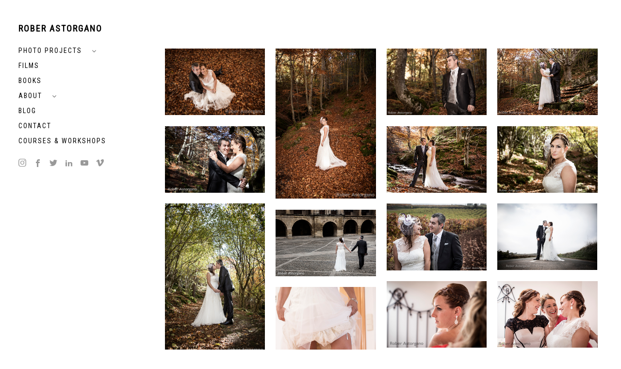

--- FILE ---
content_type: text/html; charset=UTF-8
request_url: https://www.roberastorgano.com/wedding/
body_size: 27302
content:
<!DOCTYPE html>
<html lang="es" xmlns:fb="https://www.facebook.com/2008/fbml" xmlns:addthis="https://www.addthis.com/help/api-spec" >
<head>
<meta charset="UTF-8" />
<meta name="viewport" content="width=device-width, initial-scale=1" />

<meta http-equiv="X-UA-Compatible" content="IE=Edge">

<link rel="profile" href="https://gmpg.org/xfn/11" />
	
<script data-exclude="true">paceOptions = { ajax: false, document: false, restartOnPushState: false, }</script>
	<style data-exclude="true">.pace{position:fixed;top:0;left:0;width:100%;height:2px;z-index:100000;transform-origin:bottom right}.pace .pace-progress{background:#000;position:absolute;z-index:2000;top:0;right:100%;width:100%;height:2px}.pace .pace-activity{display:block;position:fixed;z-index:2000;width:40px;top:50%;left:50%;transform:translate(-50%,-50%);opacity:0;transition:all .35s ease}.pace .pace-activity.is-active{animation:visible .1s forwards ease}.pace .pace-activity.is-inactive{animation:hidden .1s forwards ease}.pace .pace-activity:before{content:"";display:block;padding-top:100%}.pace .pace-activity .circular{animation:rotate 1s linear infinite;height:100%;transform-origin:center center;width:100%;position:absolute;top:0;bottom:0;left:0;right:0;margin:auto}.pace .pace-activity .path{stroke:#999;stroke-dasharray:1,200;stroke-dashoffset:0;animation:dash 1.5s ease-in-out infinite;stroke-linecap:round}@keyframes dash{0%{stroke-dasharray:1,200;stroke-dashoffset:0}50%{stroke-dasharray:89,200;stroke-dashoffset:-35px}100%{stroke-dasharray:89,200;stroke-dashoffset:-124px}}@keyframes fadeOutPace{0%{transform:scaleX(100)}100%{transform:scaleX(0)}}.pace-inactive{animation:fadeOutPace .7s cubic-bezier(0,.9,.3,1) forwards 0s}.pace .pace-progress-percent,.pace .pace-progress-site-title,.progress-bar .pace .pace-activity{display:none}.progress-bar-with-circle .pace .pace-activity{display:block}
	</style>
	<script data-exclude="true">
	/*!
 * pace.js v1.2.3
 * https://github.com/CodeByZach/pace/
 * Licensed MIT © HubSpot, Inc.
 */
(function(){function o(t,e){return function(){return t.apply(e,arguments)}}var u,c,i,n,y,t,l,v,r,s,a,e,p,w,b,h,f,d,g,m,k,S,q,x,L,P,T,R,j,O,E,M,A,C,N,_,F,U,W,X,D,H,I,z,G,B=[].slice,J={}.hasOwnProperty,K=function(t,e){for(var n in e)J.call(e,n)&&(t[n]=e[n]);function r(){this.constructor=t}return r.prototype=e.prototype,t.prototype=new r,t.__super__=e.prototype,t},Q=[].indexOf||function(t){for(var e=0,n=this.length;e<n;e++)if(e in this&&this[e]===t)return e;return-1};function V(){}for(f={className:"",catchupTime:100,initialRate:.03,minTime:250,ghostTime:100,maxProgressPerFrame:20,easeFactor:1.25,startOnPageLoad:!0,restartOnPushState:!0,restartOnRequestAfter:500,target:"body",elements:{checkInterval:100,selectors:["body"]},eventLag:{minSamples:10,sampleCount:3,lagThreshold:3},ajax:{trackMethods:["GET"],trackWebSockets:!0,ignoreURLs:[]}},L=function(){var t;return null!=(t="undefined"!=typeof performance&&null!==performance&&"function"==typeof performance.now?performance.now():void 0)?t:+new Date},T=window.requestAnimationFrame||window.mozRequestAnimationFrame||window.webkitRequestAnimationFrame||window.msRequestAnimationFrame,h=window.cancelAnimationFrame||window.mozCancelAnimationFrame,a=function(t,e,n){return("function"==typeof t.addEventListener?t.addEventListener(e,n,!1):void 0)||(t["on"+e]=n)},null==T&&(T=function(t){return setTimeout(t,50)},h=function(t){return clearTimeout(t)}),j=function(e){var n=L(),r=function(){var t=L()-n;return 33<=t?(n=L(),e(t,function(){return T(r)})):setTimeout(r,33-t)};return r()},R=function(){var t=arguments[0],e=arguments[1],n=3<=arguments.length?B.call(arguments,2):[];return"function"==typeof t[e]?t[e].apply(t,n):t[e]},d=function(){for(var t,e,n,r=arguments[0],s=2<=arguments.length?B.call(arguments,1):[],o=0,i=s.length;o<i;o++)if(e=s[o])for(t in e)J.call(e,t)&&(n=e[t],null!=r[t]&&"object"==typeof r[t]&&null!=n&&"object"==typeof n?d(r[t],n):r[t]=n);return r},p=function(t){for(var e,n,r=e=0,s=0,o=t.length;s<o;s++)n=t[s],r+=Math.abs(n),e++;return r/e},m=function(t,e){var n,r;if(null==t&&(t="options"),null==e&&(e=!0),r=document.querySelector("[data-pace-"+t+"]")){if(n=r.getAttribute("data-pace-"+t),!e)return n;try{return JSON.parse(n)}catch(t){return"undefined"!=typeof console&&null!==console?console.error("Error parsing inline pace options",t):void 0}}},V.prototype.on=function(t,e,n,r){var s;return null==r&&(r=!1),null==this.bindings&&(this.bindings={}),null==(s=this.bindings)[t]&&(s[t]=[]),this.bindings[t].push({handler:e,ctx:n,once:r})},V.prototype.once=function(t,e,n){return this.on(t,e,n,!0)},V.prototype.off=function(t,e){var n,r,s;if(null!=(null!=(r=this.bindings)?r[t]:void 0)){if(null==e)return delete this.bindings[t];for(n=0,s=[];n<this.bindings[t].length;)this.bindings[t][n].handler===e?s.push(this.bindings[t].splice(n,1)):s.push(n++);return s}},V.prototype.trigger=function(){var t,e,n,r,s,o,i=arguments[0],a=2<=arguments.length?B.call(arguments,1):[];if(null!=(r=this.bindings)&&r[i]){for(n=0,o=[];n<this.bindings[i].length;)e=(s=this.bindings[i][n]).handler,t=s.ctx,s=s.once,e.apply(null!=t?t:this,a),s?o.push(this.bindings[i].splice(n,1)):o.push(n++);return o}},G=V,y=window.Pace||{},window.Pace=y,d(y,G.prototype),P=y.options=d({},f,window.paceOptions,m()),W=0,D=(I=["ajax","document","eventLag","elements"]).length;W<D;W++)!0===P[A=I[W]]&&(P[A]=f[A]);function Y(){return Y.__super__.constructor.apply(this,arguments)}function Z(){this.progress=0}function $(){this.bindings={}}function tt(){var e,o=this;tt.__super__.constructor.apply(this,arguments),e=function(r){var s=r.open;return r.open=function(t,e,n){return M(t)&&o.trigger("request",{type:t,url:e,request:r}),s.apply(r,arguments)}},window.XMLHttpRequest=function(t){t=new U(t);return e(t),t};try{g(window.XMLHttpRequest,U)}catch(t){}if(null!=F){window.XDomainRequest=function(){var t=new F;return e(t),t};try{g(window.XDomainRequest,F)}catch(t){}}if(null!=_&&P.ajax.trackWebSockets){window.WebSocket=function(t,e){var n=null!=e?new _(t,e):new _(t);return M("socket")&&o.trigger("request",{type:"socket",url:t,protocols:e,request:n}),n};try{g(window.WebSocket,_)}catch(t){}}}function et(){this.complete=o(this.complete,this);var t=this;this.elements=[],k().on("request",function(){return t.watch.apply(t,arguments)})}function nt(t){var e,n,r,s;for(null==t&&(t={}),this.complete=o(this.complete,this),this.elements=[],null==t.selectors&&(t.selectors=[]),n=0,r=(s=t.selectors).length;n<r;n++)e=s[n],this.elements.push(new i(e,this.complete))}function rt(t,e){this.selector=t,this.completeCallback=e,this.progress=0,this.check()}function st(){var t,e,n=this;this.progress=null!=(e=this.states[document.readyState])?e:100,t=document.onreadystatechange,document.onreadystatechange=function(){return null!=n.states[document.readyState]&&(n.progress=n.states[document.readyState]),"function"==typeof t?t.apply(null,arguments):void 0}}function ot(t){this.source=t,this.last=this.sinceLastUpdate=0,this.rate=P.initialRate,this.catchup=0,this.progress=this.lastProgress=0,null!=this.source&&(this.progress=R(this.source,"progress"))}G=Error,K(Y,G),n=Y,Z.prototype.getElement=function(){var t;if(null==this.el){if(!(t=document.querySelector(P.target)))throw new n;this.el=document.createElement("div"),this.el.className="pace pace-active",document.body.className=document.body.className.replace(/(pace-done )|/,"pace-running ");var e=""!==P.className?" "+P.className:"";this.el.innerHTML='<div class="pace-progress'+e+'">\n  <div class="pace-progress-inner"></div>\n</div>\n<div class="pace-activity"></div>',null!=t.firstChild?t.insertBefore(this.el,t.firstChild):t.appendChild(this.el)}return this.el},Z.prototype.finish=function(){var t=this.getElement();return t.className=t.className.replace("pace-active","pace-inactive"),document.body.className=document.body.className.replace("pace-running ","pace-done ")},Z.prototype.update=function(t){return this.progress=t,y.trigger("progress",t),this.render()},Z.prototype.destroy=function(){try{this.getElement().parentNode.removeChild(this.getElement())}catch(t){n=t}return this.el=void 0},Z.prototype.render=function(){var t,e,n,r,s,o,i;if(null==document.querySelector(P.target))return!1;for(t=this.getElement(),r="translate3d("+this.progress+"%, 0, 0)",s=0,o=(i=["webkitTransform","msTransform","transform"]).length;s<o;s++)e=i[s],t.children[0].style[e]=r;return(!this.lastRenderedProgress||this.lastRenderedProgress|0!==this.progress|0)&&(t.children[0].setAttribute("data-progress-text",(0|this.progress)+"%"),100<=this.progress?n="99":(n=this.progress<10?"0":"",n+=0|this.progress),t.children[0].setAttribute("data-progress",""+n)),y.trigger("change",this.progress),this.lastRenderedProgress=this.progress},Z.prototype.done=function(){return 100<=this.progress},c=Z,$.prototype.trigger=function(t,e){var n,r,s,o,i;if(null!=this.bindings[t]){for(i=[],r=0,s=(o=this.bindings[t]).length;r<s;r++)n=o[r],i.push(n.call(this,e));return i}},$.prototype.on=function(t,e){var n;return null==(n=this.bindings)[t]&&(n[t]=[]),this.bindings[t].push(e)},m=$,U=window.XMLHttpRequest,F=window.XDomainRequest,_=window.WebSocket,g=function(t,e){var n,r=[];for(n in e.prototype)try{null==t[n]&&"function"!=typeof e[n]?"function"==typeof Object.defineProperty?r.push(Object.defineProperty(t,n,{get:function(t){return function(){return e.prototype[t]}}(n),configurable:!0,enumerable:!0})):r.push(t[n]=e.prototype[n]):r.push(void 0)}catch(t){0}return r},q=[],y.ignore=function(){var t=arguments[0],e=2<=arguments.length?B.call(arguments,1):[];return q.unshift("ignore"),e=t.apply(null,e),q.shift(),e},y.track=function(){var t=arguments[0],e=2<=arguments.length?B.call(arguments,1):[];return q.unshift("track"),e=t.apply(null,e),q.shift(),e},M=function(t){if(null==t&&(t="GET"),"track"===q[0])return"force";if(!q.length&&P.ajax){if("socket"===t&&P.ajax.trackWebSockets)return!0;if(t=t.toUpperCase(),0<=Q.call(P.ajax.trackMethods,t))return!0}return!1},K(tt,m),t=tt,X=null,E=function(t){for(var e,n=P.ajax.ignoreURLs,r=0,s=n.length;r<s;r++)if("string"==typeof(e=n[r])){if(-1!==t.indexOf(e))return!0}else if(e.test(t))return!0;return!1},(k=function(){return null==X&&(X=new t),X})().on("request",function(t){var o,i=t.type,a=t.request,e=t.url;if(!E(e))return y.running||!1===P.restartOnRequestAfter&&"force"!==M(i)?void 0:(o=arguments,"boolean"==typeof(e=P.restartOnRequestAfter||0)&&(e=0),setTimeout(function(){var t,e,n,r,s="socket"===i?a.readyState<1:0<(s=a.readyState)&&s<4;if(s){for(y.restart(),r=[],t=0,e=(n=y.sources).length;t<e;t++){if((A=n[t])instanceof u){A.watch.apply(A,o);break}r.push(void 0)}return r}},e))}),et.prototype.watch=function(t){var e=t.type,n=t.request,t=t.url;if(!E(t))return n=new("socket"===e?r:s)(n,this.complete),this.elements.push(n)},et.prototype.complete=function(e){return this.elements=this.elements.filter(function(t){return t!==e})},u=et,s=function(e,n){var t,r,s,o,i=this;if(this.progress=0,null!=window.ProgressEvent)for(a(e,"progress",function(t){return t.lengthComputable?i.progress=100*t.loaded/t.total:i.progress=i.progress+(100-i.progress)/2}),t=0,r=(o=["load","abort","timeout","error"]).length;t<r;t++)a(e,o[t],function(){return n(i),i.progress=100});else s=e.onreadystatechange,e.onreadystatechange=function(){var t;return 0===(t=e.readyState)||4===t?(n(i),i.progress=100):3===e.readyState&&(i.progress=50),"function"==typeof s?s.apply(null,arguments):void 0}},r=function(t,e){for(var n,r=this,s=this.progress=0,o=(n=["error","open"]).length;s<o;s++)a(t,n[s],function(){return e(r),r.progress=100})},nt.prototype.complete=function(e){return this.elements=this.elements.filter(function(t){return t!==e})},G=nt,rt.prototype.check=function(){var t=this;return document.querySelector(this.selector)?this.done():setTimeout(function(){return t.check()},P.elements.checkInterval)},rt.prototype.done=function(){return this.completeCallback(this),this.completeCallback=null,this.progress=100},i=rt,st.prototype.states={loading:0,interactive:50,complete:100},K=st,m=function(){var e,n,r,s,o,i=this;this.progress=0,o=[],s=0,r=L(),n=setInterval(function(){var t=L()-r-50;return r=L(),o.push(t),o.length>P.eventLag.sampleCount&&o.shift(),e=p(o),++s>=P.eventLag.minSamples&&e<P.eventLag.lagThreshold?(i.progress=100,clearInterval(n)):i.progress=3/(e+3)*100},50)},ot.prototype.tick=function(t,e){return null==e&&(e=R(this.source,"progress")),100<=e&&(this.done=!0),e===this.last?this.sinceLastUpdate+=t:(this.sinceLastUpdate&&(this.rate=(e-this.last)/this.sinceLastUpdate),this.catchup=(e-this.progress)/P.catchupTime,this.sinceLastUpdate=0,this.last=e),e>this.progress&&(this.progress+=this.catchup*t),e=1-Math.pow(this.progress/100,P.easeFactor),this.progress+=e*this.rate*t,this.progress=Math.min(this.lastProgress+P.maxProgressPerFrame,this.progress),this.progress=Math.max(0,this.progress),this.progress=Math.min(100,this.progress),this.lastProgress=this.progress,this.progress},v=ot,b=e=N=w=O=C=null,y.running=!1,S=function(){if(P.restartOnPushState)return y.restart()},null!=window.history.pushState&&(H=window.history.pushState,window.history.pushState=function(){return S(),H.apply(window.history,arguments)}),null!=window.history.replaceState&&(z=window.history.replaceState,window.history.replaceState=function(){return S(),z.apply(window.history,arguments)}),l={ajax:u,elements:G,document:K,eventLag:m},(x=function(){var t,e,n,r,s,o,i,a;for(y.sources=C=[],e=0,r=(o=["ajax","elements","document","eventLag"]).length;e<r;e++)!1!==P[t=o[e]]&&C.push(new l[t](P[t]));for(n=0,s=(a=null!=(i=P.extraSources)?i:[]).length;n<s;n++)A=a[n],C.push(new A(P));return y.bar=w=new c,O=[],N=new v})(),y.stop=function(){return y.trigger("stop"),y.running=!1,w.destroy(),b=!0,null!=e&&("function"==typeof h&&h(e),e=null),x()},y.restart=function(){return y.trigger("restart"),y.stop(),y.start()},y.go=function(){var m;return y.running=!0,w.render(),m=L(),b=!1,e=j(function(t,e){w.progress;for(var n,r,s,o,i,a,u,c,l,p,h=a=0,f=!0,d=u=0,g=C.length;u<g;d=++u)for(A=C[d],i=null!=O[d]?O[d]:O[d]=[],s=c=0,l=(r=null!=(p=A.elements)?p:[A]).length;c<l;s=++c)o=r[s],f&=(o=null!=i[s]?i[s]:i[s]=new v(o)).done,o.done||(h++,a+=o.tick(t));return n=a/h,w.update(N.tick(t,n)),w.done()||f||b?(w.update(100),y.trigger("done"),setTimeout(function(){return w.finish(),y.running=!1,y.trigger("hide")},Math.max(P.ghostTime,Math.max(P.minTime-(L()-m),0)))):e()})},y.start=function(t){d(P,t),y.running=!0;try{w.render()}catch(t){n=t}return document.querySelector(".pace")?(y.trigger("start"),y.go()):setTimeout(y.start,50)},"function"==typeof define&&define.amd?define(function(){return y}):"object"==typeof exports?module.exports=y:P.startOnPageLoad&&y.start()}).call(this);
	</script>
	<script data-exclude="true">
	Pace.on("start", function() {
		// Circle
		var paceActivity=document.querySelector(".pace-activity");var paceCircular='<svg class="circular" viewBox="25 25 50 50"><circle class="path" cx="50" cy="50" r="20" fill="none" stroke-width="6" stroke-miterlimit="10"/></svg>';paceActivity.insertAdjacentHTML("beforeend",paceCircular)
	});
	</script><style>
	/* =Fontello icons
	----------------------------------------------- */
	@font-face {
		font-family: "fontello";
		src: url("https://www.roberastorgano.com/wp-content/themes/skylab/fonts/fontello/fontello.woff2") format("woff2"),
			 url("https://www.roberastorgano.com/wp-content/themes/skylab/fonts/fontello/fontello.woff") format("woff");
		font-weight: normal;
		font-style: normal;
	}
	</style>
	<link rel="preload" href="https://www.roberastorgano.com/wp-content/themes/skylab/fonts/fontello/fontello.woff2" as="font" type="font/woff2" crossorigin><link href="https://fonts.googleapis.com/css2?family=Roboto+Condensed:wght@300;400&#038;display=swap" rel="stylesheet"><link href="https://fonts.googleapis.com/css2?family=Roboto+Condensed:wght@300;400&#038;display=swap" rel="stylesheet"><title>Wedding | Rober Astorgano</title>
		<style>
		#wpadminbar #wp-admin-bar-cp_plugins_top_button .ab-icon:before {
			content: "\f533";
			top: 3px;
		}
		#wpadminbar #wp-admin-bar-cp_plugins_top_button .ab-icon {
			transform: rotate(45deg);
		}
		</style>
	<style>
#wpadminbar #wp-admin-bar-wccp_free_top_button .ab-icon:before {
	content: "\f160";
	color: #02CA02;
	top: 3px;
}
#wpadminbar #wp-admin-bar-wccp_free_top_button .ab-icon {
	transform: rotate(45deg);
}
</style>
<meta name='robots' content='max-image-preview:large' />

<!-- The SEO Framework por Sybre Waaijer -->
<meta name="robots" content="max-snippet:-1,max-image-preview:standard,max-video-preview:-1" />
<meta property="og:image" content="https://www.roberastorgano.com/wp-content/uploads/2014/03/cropped-JPG-300PPP-1.jpg" />
<meta property="og:image:width" content="512" />
<meta property="og:image:height" content="512" />
<meta property="og:locale" content="es_ES" />
<meta property="og:type" content="website" />
<meta property="og:title" content="Wedding" />
<meta property="og:url" content="https://www.roberastorgano.com/wedding/" />
<meta property="og:site_name" content="Rober Astorgano" />
<meta name="twitter:card" content="summary_large_image" />
<meta name="twitter:title" content="Wedding" />
<meta name="twitter:image" content="https://www.roberastorgano.com/wp-content/uploads/2014/03/cropped-JPG-300PPP-1.jpg" />
<meta name="twitter:image:width" content="512" />
<meta name="twitter:image:height" content="512" />
<link rel="canonical" href="https://www.roberastorgano.com/wedding/" />
<script type="application/ld+json">{"@context":"https://schema.org","@type":"BreadcrumbList","itemListElement":[{"@type":"ListItem","position":1,"item":{"@id":"https://www.roberastorgano.com/","name":"Rober Astorgano | Photography &#038; filmmaking."}},{"@type":"ListItem","position":2,"item":{"@id":"https://www.roberastorgano.com/wedding/","name":"Wedding"}}]}</script>
<!-- / The SEO Framework por Sybre Waaijer | 4.95ms meta | 17.08ms boot -->

<link rel='dns-prefetch' href='//www.roberastorgano.com' />
<link rel='dns-prefetch' href='//s7.addthis.com' />
<link rel='dns-prefetch' href='//s.w.org' />
<link rel="alternate" type="application/rss+xml" title="Rober Astorgano &raquo; Feed" href="https://www.roberastorgano.com/feed/" />
<link rel="alternate" type="application/rss+xml" title="Rober Astorgano &raquo; Feed de los comentarios" href="https://www.roberastorgano.com/comments/feed/" />
		<script type="text/javascript">
			window._wpemojiSettings = {"baseUrl":"https:\/\/s.w.org\/images\/core\/emoji\/13.0.1\/72x72\/","ext":".png","svgUrl":"https:\/\/s.w.org\/images\/core\/emoji\/13.0.1\/svg\/","svgExt":".svg","source":{"concatemoji":"https:\/\/www.roberastorgano.com\/wp-includes\/js\/wp-emoji-release.min.js?ver=5.7.14"}};
			!function(e,a,t){var n,r,o,i=a.createElement("canvas"),p=i.getContext&&i.getContext("2d");function s(e,t){var a=String.fromCharCode;p.clearRect(0,0,i.width,i.height),p.fillText(a.apply(this,e),0,0);e=i.toDataURL();return p.clearRect(0,0,i.width,i.height),p.fillText(a.apply(this,t),0,0),e===i.toDataURL()}function c(e){var t=a.createElement("script");t.src=e,t.defer=t.type="text/javascript",a.getElementsByTagName("head")[0].appendChild(t)}for(o=Array("flag","emoji"),t.supports={everything:!0,everythingExceptFlag:!0},r=0;r<o.length;r++)t.supports[o[r]]=function(e){if(!p||!p.fillText)return!1;switch(p.textBaseline="top",p.font="600 32px Arial",e){case"flag":return s([127987,65039,8205,9895,65039],[127987,65039,8203,9895,65039])?!1:!s([55356,56826,55356,56819],[55356,56826,8203,55356,56819])&&!s([55356,57332,56128,56423,56128,56418,56128,56421,56128,56430,56128,56423,56128,56447],[55356,57332,8203,56128,56423,8203,56128,56418,8203,56128,56421,8203,56128,56430,8203,56128,56423,8203,56128,56447]);case"emoji":return!s([55357,56424,8205,55356,57212],[55357,56424,8203,55356,57212])}return!1}(o[r]),t.supports.everything=t.supports.everything&&t.supports[o[r]],"flag"!==o[r]&&(t.supports.everythingExceptFlag=t.supports.everythingExceptFlag&&t.supports[o[r]]);t.supports.everythingExceptFlag=t.supports.everythingExceptFlag&&!t.supports.flag,t.DOMReady=!1,t.readyCallback=function(){t.DOMReady=!0},t.supports.everything||(n=function(){t.readyCallback()},a.addEventListener?(a.addEventListener("DOMContentLoaded",n,!1),e.addEventListener("load",n,!1)):(e.attachEvent("onload",n),a.attachEvent("onreadystatechange",function(){"complete"===a.readyState&&t.readyCallback()})),(n=t.source||{}).concatemoji?c(n.concatemoji):n.wpemoji&&n.twemoji&&(c(n.twemoji),c(n.wpemoji)))}(window,document,window._wpemojiSettings);
		</script>
		<style type="text/css">
img.wp-smiley,
img.emoji {
	display: inline !important;
	border: none !important;
	box-shadow: none !important;
	height: 1em !important;
	width: 1em !important;
	margin: 0 .07em !important;
	vertical-align: -0.1em !important;
	background: none !important;
	padding: 0 !important;
}
</style>
	<link rel='stylesheet' id='contact-form-7-css'  href='https://www.roberastorgano.com/wp-content/plugins/contact-form-7/includes/css/styles.css?ver=5.4' type='text/css' media='all' />
<link rel='stylesheet' id='rs-plugin-settings-css'  href='https://www.roberastorgano.com/wp-content/plugins/revslider/public/assets/css/rs6.css?ver=6.3.4' type='text/css' media='all' />
<style id='rs-plugin-settings-inline-css' type='text/css'>
.tp-caption.skylab_very_big_white{position:absolute;color:#fff;text-shadow:none;font-weight:300;font-size:72px;line-height:1.25;margin:0px;border-width:0px;border-style:none;text-transform:uppercase;letter-spacing:7px;f}.tp-caption.skylab_small_text_white{position:absolute;color:#fff;text-shadow:none;font-weight:100;font-size:20px;line-height:34px;font-family:inherit;margin:0px;border-width:0px;border-style:none}.tp-caption a{color:#ff7302;text-shadow:none;-webkit-transition:all 0.2s ease-out;-moz-transition:all 0.2s ease-out;-o-transition:all 0.2s ease-out;-ms-transition:all 0.2s ease-out}.tp-caption a:hover{color:#ffa902}
</style>
<link rel='stylesheet' id='mega-style-css'  href='https://www.roberastorgano.com/wp-content/themes/skylab/style.css?ver=5.7.14' type='text/css' media='all' />
<style id='mega-style-inline-css' type='text/css'>

		/* Links Hover Effect */
		a:hover,
		#site-title a:hover,
		.social-links .social:hover,
		.search-header-icon:hover,
		.post-info-button:hover,
		.close-button:hover,
		#sliding-menu-wrapper .sliding-menu a:hover,
		#sliding-menu-dropdown:hover,
		#sliding-menu-dropdown:hover i:before,
		.center-logo-and-menu-enabled #secondary-nav-menu-wrapper li a:hover,
		.mobile-menu-dropdown:hover,
		#access-mobile ul a:hover,
		#access-mobile .current-menu-item > a,
		#access-mobile .current_page_item > a,
		.nav-menu .drop-icon:hover,
		#page .search-wrapper .search-submit:hover,
		#page .tag-links a:hover,
		.post-password-form .submit-button-wrapper:hover,
		#page .nav-pagination a:hover,
		#page #nav-pagination-single a:hover:before,
		#page .nav-pagination > .current,
		.skylab.tparrows:hover:before,
		#to-top:hover i,
		#page .easy-social-share-button-custom .essb_links .essb_link_sharebtn.active a,
		.single-product #page .easy-social-share-button-custom .essb_links .essb_link_sharebtn a:hover,
		#page .easy-social-share-button-custom .essb_links_list-drop li a:hover,
		#page .easy-social-share-button-custom-addition .essb_links .essb_link_sharebtn a:hover,
		#page .special-button-2 .vc_btn3.vc_btn3-style-modern:hover,
		#page .special-button-2 .vc_btn3.vc_btn3-style-modern:focus,
		#page .special-button .vc_general.vc_btn3.vc_btn3-style-modern:focus,
		#page .special-button .vc_general.vc_btn3.vc_btn3-style-modern:hover,
		.all-posts-link a:hover,
		.owl-mt-theme .owl-nav [class*='owl-']:hover,
		.slick-prev:hover,
		.slick-prev:focus,
		.slick-next:hover,
		.slick-next:focus,
		#content .scroll-down-button:hover,
		.down-button:hover i,
		.entry-header a:hover,
		.more-link:hover,
		#page #nav-pagination-single a:hover:before,
		#to-top:hover i,
		#content .wpcf7-submit:hover,
		#respond #submit:hover,
		.post-password-form .submit-button-wrapper:hover,
		#page a.button.alt:hover,
		#page button.button.alt:hover,
		#page input.button.alt:hover,
		#page #respond input#submit.alt:hover,
		#page #respond #submit.alt:hover,
		#page #main input.button.alt:hover,
		#page a.button:hover,
		#page button.button:hover,
		#page input.button:hover {
			opacity: .7;
		}

		/* Header Width */
		@media (min-width: 1023px) {
			#header-wrapper {
				width: 300px;
			}
			#main-wrapper {
				padding-left: 300px;
			}
		}
		.header-position-left #page #nav-pagination-single .nav-previous {
			left: 330px;
		}
		.header-position-right #page #nav-pagination-single .nav-next {
			right: 330px;
		}

		/* Primary Typography */
		body,
		input,
		textarea,
		select,
		button,
		#cancel-comment-reply-link,
		#comments-title span {
			font-family: 'Roboto Condensed', sans-serif;
		}
		
		/* Primary Typography Special Class */
		.primary-typography {
			font-family: 'Roboto Condensed', sans-serif !important;
			font-weight: 400 !important;
			letter-spacing: 0 !important;
		}

	/* Secondary Typography */
	h1, h2, h3, h4, h5, h6,
	.site-title,
	.site-description,
	.wpb_content_element .wpb_tour_tabs_wrapper .wpb_tabs_nav a,
	.wpb_content_element .wpb_accordion_header a,
	.woocommerce #page div.product .woocommerce-tabs ul.tabs li a,
	#page #nav-pagination-single .title-wrapper,
	.tparrows.skylab .title-wrapper,
	#page .product .wc-accordion > li > a,
	.pace .pace-progress-percent {
		font-family: 'Roboto Condensed', sans-serif;
	}
	.gw-go-header,
	.secondary-font,
	#page .woocommerce ul.products li.product h3,
	#page .woocommerce ul.products li.product .price,
	.secondary-typography {
		font-family: 'Roboto Condensed', sans-serif !important;
	}

	/* Buttons Font Weight */
	.wpcf7-submit,
	#respond #submit,
	.post-password-form .submit-button-wrapper,
	#page .vc_general.vc_btn3,
	#page .essb_template_skylab li a .essb_network_name,
	.share-helper {
		font-weight: 400;
	}

		/* Site Title Font */
		.site-title {
			font-family: 'Roboto Condensed', sans-serif !important;
		}

			/* Site Title Font Size */
			.site-title {
				font-size: 18px;
			}

		/* Site Title Text Transform */
		.site-title {
			text-transform: uppercase;
		}

			/* Site Title Letter Spacing */
			.site-title {
				letter-spacing: 2px;
			}

			/* Menu Font Size */
			.header-wrapper .nav-menu-primary-header ul,
			.mt-slick-slider-container-wrapper .mt-btn {
				font-size: 14px;
			}

		/* Menu Text Transform */
		.header-wrapper .nav-menu-primary-header ul,
		.mt-slick-slider-container-wrapper .mt-btn {
			text-transform: uppercase;
		}

		/* Menu Letter Spacing */
		.header-wrapper .nav-menu-primary-header ul,
		.mt-slick-slider-container-wrapper .mt-btn {
			letter-spacing: 2px;
		}

		/* Menu Text Decoration - Hover/Active */
		.header-wrapper .nav-menu-primary-header ul li a span:after,
		.header-position-left #page .nav-menu-primary-header ul li a span:after,
		.header-position-right #page .nav-menu-primary-header ul li a span:after,
		.primary-secondary-top-bar-menu-style-2 .nav-menu ul li li a span:after,
		.mt-slick-slider-container-wrapper .mt-btn span:hover:after {
			display: none;
		}

		/* Primary Color */
		:root {
			--primary-color: #696969;
		}
		body,
		input,
		textarea,
		select,
		input[type=text],
		input[type=password],
		input[type=email],
		input[type=tel],
		input[type=number],
		input[type=search],
		#page input[type=text]:focus,
		#page input[type=password]:focus,
		#page input[type=email]:focus,
		#page input[type=number]:focus,
		#page input[type=tel]:focus,
		#page input[type=number]:focus,
		#page input[type=search]:focus,
		#page textarea:focus,
		#page select:focus,
		h1, h2, h3, h4, h5, h6,
		h1 a, h2 a, h3 a, h4 a, h5 a, h6 a,
		h1 a:hover, h2 a:hover, h3 a:hover, h4 a:hover, h5 a:hover, h6 a:hover,
		.entry-title,
		.entry-title a,
		#main #nav-pagination-single a,
		#main #nav-pagination-single a:hover,
		#main #nav-pagination-single .previous:before,
		#main #nav-pagination-single .next:before,
		.slick-slider-wrapper .paging-info,
		.slick-prev:before,
		.slick-next:before,
		.comment-reply-link,
		.comment-author a:hover,
		.comment-reply-link:hover,
		#page .grecaptcha a:hover,
		#respond .logged-in-as a:hover,
		.entry-header .entry-meta a:hover,
		.more-link:hover,
		.entry-content .more-link,
		#page #nav-pagination-single a,
		#page #nav-pagination-single a:hover,
		#page #nav-pagination-single .previous:before,
		#page #nav-pagination-single .next:before,
		#page #nav-pagination-single a:hover:before,
		#page #nav-pagination-single .title-wrapper,
		.woocommerce #page .woocommerce-widget-layered-nav-list .woocommerce-widget-layered-nav-list__item--chosen a::before,
		.woocommerce #page #main #payment div.payment_box,
		.woocommerce-page #page #main #payment div.payment_box,
		#page .select2-container--default .select2-selection--single .select2-selection__rendered,
		#page #main .woocommerce .blockUI.blockOverlay:before,
		#page #main .woocommerce .loader:before,
		#page .widget ul .current-cat,
		#page .widget ul .current-cat a,
		.general-arrows-buttons-style-2 .skylab.tparrows.not-active:hover:before,
		.general-arrows-buttons-style-3 .skylab.tparrows.not-active:hover:before,
		.title-visible .entry-header h2,
		#respond a,
		#page #respond #cancel-comment-reply-link:hover,
		#page .nav-pagination a,
		.dots,
		#page .nav-pagination > span,
		.mt-posts-container-wrapper .entry-excerpt,
		#page .load-more,
		#content .filters a:hover,
		#content .filters a.selected,
		body .ui-datepicker td span,
		body .ui-datepicker td a,
		body #page .ui-datepicker .ui-datepicker-prev,
		body #page .ui-datepicker .ui-datepicker-next,
		#page .ui-datepicker .ui-datepicker-today a,
		#page .ui-datepicker td a:hover {
			color: var(--primary-color);
		}
		.woocommerce #page ul.products li.product .price,
		.woocommerce #page .woocommerce-breadcrumb a:hover,
		.woocommerce #page nav.woocommerce-pagination ul li a,
		.woocommerce #page nav.woocommerce-pagination ul li span.current,
		.woocommerce #page #main .price_slider_amount button.button,
		.woocommerce #page div.product p.price,
		.woocommerce #page div.product span.price,
		.woocommerce #page .product .wc-accordion > li > a,
		#page #main .quantity .plus,
		#page #main .quantity .minus,
		.woocommerce #page .add_to_wishlist,
		.woocommerce-account #page .woocommerce-MyAccount-navigation ul .is-active a {
			color: var(--primary-color);
		}
		#page .easy-social-share-button-custom .essb_links_list-drop li a:hover,
		.single-product.woocommerce #page .easy-social-share-button-custom .essb_links .essb_link_sharebtn a {
			color: var(--primary-color) !important;
		}
		body .select2-dropdown,
		.nav-menu ul li .sub-menu-wrapper:before,
		.woocommerce #page #content .entry-content table.cart td.actions .coupon .input-text:focus,
		.woocommerce-page #page #content .entry-content table.cart td.actions .coupon .input-text:focus,
		body .select2-container--open .select2-dropdown--above,
		body #page .input-checkbox-custom:checked + label .checkbox-custom,
		body #page .input-checkbox-custom:checked + span .checkbox-custom,
		#page .search-wrapper.active .search-field:focus {
			border-color: var(--primary-color);
		}
		.ui-datepicker {
			border-color: var(--primary-color) !important;
		}
		body .select2-container--open .select2-dropdown,
		#page #main .select2-container--default.select2-container--open .select2-selection--single,
		.select2-container--default .select2-search--dropdown .select2-search__field:focus {
			border-color: var(--primary-color);
		}
		#page .vc_btn3.vc_btn3-shape-superround .border-helper,
		.buttons-shape-superround #page #content .wpcf7-submit .border-helper,
		.buttons-shape-superround #page #content #respond #submit .border-helper,
		.buttons-shape-superround #page #content .post-password-form .submit-button-wrapper .border-helper {
			border-color: var(--primary-color);
		}
		.post-info-button,
		#page .nav-menu ul li .sub-menu-wrapper,
		.nav-menu ul li .sub-menu-wrapper:before,
		.sticky-header.full-width-header-enabled #sliding-menu-dropdown.open .menu-line:before,
		.sticky-header.full-width-header-enabled #sliding-menu-dropdown.open .menu-line:after,
		.woocommerce-page #page a.button,
		.woocommerce-page #page button.button,
		.woocommerce-page #page input.button,
		#page #main .input-radio-custom + label:after,
		#page #main .shipping_method + label:after,
		#page #main .woocommerce-message,
		#page #main .woocommerce-error,
		#page #main .woocommerce-info,
		.title-visible.heading-underline-hover-enabled .entry-header h2 span:after,
		body #page .input-checkbox-custom:checked + label .checkbox-custom,
		body #page .input-checkbox-custom:checked + span .checkbox-custom,
		#page .essb_template_skylab li a .essb_network_name:after {
			background: var(--primary-color);
		}
		#page .essb_template_skylab li a,
		#page .easy-social-share-button-custom .essb_links_list-drop li a,
		#page .essb_template_skylab li a:hover {
			color: var(--primary-color) !important;
		}
		#page .easy-social-share-button-custom-addition .essb_links .essb_link_sharebtn a .essb_icon,
		#page .easy-social-share-button-custom-addition .essb_links .essb_link_sharebtn a:focus .essb_icon,
		#page .easy-social-share-button-custom-addition .essb_links .essb_link_sharebtn a:hover .essb_icon {
			background: var(--primary-color) !important;
		}
		.path {
			stroke: var(--primary-color);
		}

		/* Links Color */
		:root {
			--links-color: #000000;
			--links-color-hover: #000000;
		}
		.entry-content a,
		.widget a,
		.entry-summary a,
		.entry-header .entry-meta a,
		#page .posts-template-title_visible3 article h2 a {
			color: var(--links-color);
			box-shadow: 0 1px 0 var(--links-color);
		}
		}
		.entry-content .more-link {
			color: var(--links-color);
		}
		.entry-content .more-link span {
			box-shadow: 0 1px 0 var(--links-color);
		}
		#page .link-transition a:after {
			background: var(--links-color);
			height: 1px;
		}

		/* Links Color - Hover */
		:root {
			--links-color-hover: #000000;
		}
		.entry-content a:hover,
		.widget a:hover,
		.entry-summary a:hover,
		.entry-header .entry-meta a:hover,
		.entry-content .more-link:hover,
		#page .posts-template-title_visible3 article h2 a:hover {
			color: var(--links-color-hover);
			box-shadow: 0 1px 0 var(--links-color-hover);
		}
		.entry-content .more-link:hover span {
			box-shadow: 0 1px 0 var(--links-color-hover);
		}
		#page .link-transition a:hover:after {
			background: var(--links-color-hover);
		}

		/* Links Color - Active */
		:root {
			--links-color-active: #000000;
		}
		.entry-content a:active,
		.widget a:active,
		.entry-summary a:active,
		.entry-header .entry-meta a:active,
		.entry-content .more-link:active,
		#page .posts-template-title_visible3 article h2 a:active {
			color: var(--links-color-active);
			box-shadow: 0 1px 0 var(--links-color-active);
			transition: color ease .1s, opacity ease .1s, box-shadow ease .1s;
		}
		.entry-content .more-link:active span {
			box-shadow: 0 1px 0 var(--links-color-active);
			transition: box-shadow ease .1s;
		}
		#page .link-transition a:active:after {
			background: var(--links-color-active);
		}

		/* Buttons Background Color - Hover */
		:root {
			--buttons-background-color-hover: #000000;
		}
		.wpcf7-submit:hover,
		#respond #submit:hover,
		.post-password-form .submit-button-wrapper:hover,
		#page .vc_btn3.vc_btn3-color-from-customizer.vc_btn3-style-modern:hover,
		.buttons-style-outline .wpcf7-submit:hover,
		.buttons-style-outline #respond #submit:hover,
		.buttons-style-outline .post-password-form .submit-button-wrapper:hover,
		#page .vc_btn3.vc_btn3-color-from-customizer.vc_btn3-style-outline:hover {
			background: var(--buttons-background-color-hover);
			border-color: var(--buttons-background-color-hover);
		}
		#page a.button.alt:hover,
		#page button.button.alt:hover,
		#page input.button.alt:hover,
		#page #respond input#submit.alt:hover,
		#page #respond #submit.alt:hover,
		#page #main input.button.alt:hover {
			background: var(--buttons-background-color-hover);
			border-color: var(--buttons-background-color-hover);
		}

		/* Buttons Background Color - Active */
		:root {
			--buttons-background-color-active: #000000;
		}
		.wpcf7-submit:active,
		#respond #submit:active,
		.post-password-form .submit-button-wrapper:active,
		#page .vc_btn3.vc_btn3-color-black.vc_btn3-style-modern:active,
		#page .vc_btn3.vc_btn3-color-from-customizer.vc_btn3-style-modern:active,
		.buttons-style-outline .wpcf7-submit:active,
		.buttons-style-outline #respond #submit:active,
		.buttons-style-outline .post-password-form .submit-button-wrapper:active,
		#page .vc_btn3.vc_btn3-color-from-customizer.vc_btn3-style-outline:active {
			background: var(--buttons-background-color-active);
			border-color: var(--buttons-background-color-active);
			transition: all ease .1s;
		}
		#page a.button.alt:active,
		#page button.button.alt:active,
		#page input.button.alt:active,
		#page #respond input#submit.alt:active,
		#page #respond #submit.alt:active,
		#page #main input.button.alt:active {
			background: var(--buttons-background-color-active);
			border-color: var(--buttons-background-color-active);
			transition: all ease .1s;
		}

		/* Buttons Text Color */
		:root {
			--buttons-text-color: #ffffff;
		}
		.wpcf7-submit,
		#respond #submit,
		.post-password-form .submit-button-wrapper,
		#page .vc_btn3.vc_btn3-color-from-customizer.vc_btn3-style-modern,
		#page .vc_btn3.vc_btn3-color-from-customizer.vc_btn3-style-outline {
			color: var(--buttons-text-color);
		}

		/* Buttons Text Color - Hover */
		:root {
			--buttons-text-color-hover: #ffffff;
		}
		#content .wpcf7-submit:hover,
		#respond #submit:hover,
		.post-password-form .submit-button-wrapper:hover,
		#page .vc_btn3.vc_btn3-color-from-customizer.vc_btn3-style-modern:hover,
		#page .vc_btn3.vc_btn3-color-from-customizer.vc_btn3-style-outline:hover {
			color: var(--buttons-text-color-hover);
		}

		/* Buttons Text Color - Active */
		:root {
			--buttons-text-color-active: #ffffff;
		}
		#content .wpcf7-submit:active,
		#respond #submit:active,
		.post-password-form .submit-button-wrapper:active,
		#page .vc_btn3.vc_btn3-color-black.vc_btn3-style-modern:active,
		#page .vc_btn3.vc_btn3-color-from-customizer.vc_btn3-style-modern:active,
		#page .vc_btn3.vc_btn3-color-from-customizer.vc_btn3-style-outline:active {
			color: var(--buttons-text-color-active);
			transition: all ease .1s;
		}

		/* Inputs Placeholders Color */
		:root {
			--inputs-placeholders-color: #999999;
		}
		::-webkit-input-placeholder {
			color: var(--inputs-placeholders-color);
		}
		::-moz-placeholder {
			color: var(--inputs-placeholders-color);
		}
		:input-placeholder {
			color: var(--inputs-placeholders-color);
		}
		#page .select2-container--default .select2-selection--single .select2-selection__placeholder {
			color: var(--inputs-placeholders-color);
		}

		/* Inputs Borders Color - Focus */
		:root {
			--inputs-borders-color-focus: #000000;
		}
		.input-style-1 #page input[type=text]:focus,
		.input-style-1 #page input[type=password]:focus,
		.input-style-1 #page input[type=email]:focus,
		.input-style-1 #page input[type=number]:focus,
		.input-style-1 #page input[type=tel]:focus,
		.input-style-1 #page input[type=number]:focus,
		.input-style-1 #page input[type=search]:focus,
		.input-style-1 #page textarea:focus,
		.input-style-1 #page select:focus,
		body.input-style-1 #page .select2-container--default.select2-container--open .select2-selection--single {
			border-color: var(--inputs-borders-color-focus);
		}
		.input-focus-wrapper:before,
		.input-style-2 #page .select2-container .select2-selection--single:before {
			background: var(--inputs-borders-color-focus);
		}

		/* Site Title Color - Active */
		:root {
			--site-title-color-active: #000000;
		}
		#site-title a:active .site-title,
		#site-title a:active .site-description {
			color: var(--site-title-color-active);
			transition: color ease .1s, font-size .4s cubic-bezier(0.215, 0.61, 0.355, 1);
		}

		/* Primary Menu Link Color - Hover */
		:root {
			--primary-menu-link-color-hover: #990f0f;
		}
		.header-wrapper .nav-menu-primary-header > ul > li a:active,
		.header-wrapper .nav-menu-primary-header > ul > li a:hover,
		.header-wrapper .nav-menu-primary-header > ul > li.sfHover a,
		.header-wrapper .nav-menu-primary-header > ul > .current-menu-item a,
		.header-wrapper .nav-menu-primary-header > ul > .current_page_item a,
		.header-wrapper .nav-menu-primary-header > ul > .current-menu-ancestor a,
		#page .header-wrapper .access-mobile-menu-wrapper .nav-menu-primary-header ul li > span a:active,
		#page .header-wrapper .access-mobile-menu-wrapper .nav-menu-primary-header ul li > span a:hover,
		#page .header-wrapper .access-mobile-menu-wrapper .nav-menu-primary-header ul .current-menu-item > span a,
		#page .header-wrapper .access-mobile-menu-wrapper .nav-menu-primary-header ul .current_page_item > span a,
		#page .header-wrapper .access-mobile-menu-wrapper .nav-menu-primary-header ul .current-menu-ancestor > span a,
		.header-position-left #page .nav-menu-primary-header ul li li a:active,
		.header-position-right #page .nav-menu-primary-header ul li li a:active,
		.header-position-left #page .nav-menu-primary-header ul li li a:hover,
		.header-position-right #page .nav-menu-primary-header ul li li a:hover,
		.header-position-left #page .nav-menu-primary-header ul li li.sfHover a,
		.header-position-right #page .nav-menu-primary-header ul li li.sfHover a,
		.header-position-left #page .nav-menu-primary-header ul li .current-menu-item a,
		.header-position-right #page .nav-menu-primary-header ul li .current-menu-item a,
		.header-position-left #page .nav-menu-primary-header ul li .current_page_item a,
		.header-position-right #page .nav-menu-primary-header ul li .current_page_item a,
		.header-position-left #page .nav-menu-primary-header ul li .current-menu-ancestor a,
		.header-position-right #page .nav-menu-primary-header ul li .current-menu-ancestor a,
		.mt-slick-slider-container-wrapper .mt-btn span:hover,
		.nav-menu ul .menu-item-object-custom.current-menu-item a:hover,
		.nav-menu ul .menu-item-object-custom.current_page_item a:hover {
			color: var(--primary-menu-link-color-hover);
		}
		#page .ubermenu-skin-none .ubermenu-item.ubermenu-current-menu-ancestor.ubermenu-item-level-0 > .ubermenu-target,
		#page .ubermenu-skin-none .ubermenu-item-level-0:hover > .ubermenu-target,
		#page .ubermenu-skin-none .ubermenu-item-level-0.ubermenu-active > .ubermenu-target,
		.transparent-header #header .ubermenu-skin-none .ubermenu-item-level-0:hover > .ubermenu-target,
		.transparent-header #header .ubermenu-skin-none .ubermenu-item-level-0.ubermenu-active > .ubermenu-target {
			color: var(--primary-menu-link-color-hover);
		}
		.header-wrapper .nav-menu-primary-header > ul > li a:active span:after,
		.header-wrapper .nav-menu-primary-header > ul > li a:hover span:after,
		.header-wrapper .nav-menu-primary-header > ul li.sfHover a span:after,
		.header-wrapper .nav-menu-primary-header > ul > .current-menu-item > a span:after,
		.header-wrapper .nav-menu-primary-header > ul > .current_page_item > a span:after,
		.header-wrapper .nav-menu-primary-header > ul > .current-menu-parent > a span:after,
		.header-position-left #page .nav-menu-primary-header ul li a:hover span:after,
		.header-position-right #page .nav-menu-primary-header ul li a:hover span:after,
		.header-position-left #page .nav-menu-primary-header ul .current-menu-item > span a span:after,
		.header-position-right #page .nav-menu-primary-header ul .current-menu-item > span a span:after,
		.header-position-left #page .nav-menu-primary-header ul .current_page_item > span a span:after,
		.header-position-right #page .nav-menu-primary-header ul .current_page_item > span a span:after,
		.header-position-left #page .nav-menu-primary-header ul .current-menu-ancestor > span a span:after,
		.header-position-right #page .nav-menu-primary-header ul .current-menu-ancestor > span a span:after,
		#page .access-mobile-menu-wrapper .nav-menu-primary-header ul li > span a:active span:after,
		#page .access-mobile-menu-wrapper .nav-menu-primary-header ul li > span a:hover span:after,
		#page .access-mobile-menu-wrapper .nav-menu-primary-header ul li.sfHover > span a span:after,
		#page .access-mobile-menu-wrapper .nav-menu-primary-header ul .current-menu-item > span a span:after,
		#page .access-mobile-menu-wrapper .nav-menu-primary-header ul .current_page_item > span a span:after,
		#page .access-mobile-menu-wrapper .nav-menu-primary-header ul .current-menu-parent > span a span:after,
		.mt-slick-slider-container-wrapper .mt-btn span:hover:after {
			background: var(--primary-menu-link-color-hover);
		}
		.header-wrapper .nav-menu-primary-header > ul > li a:active span:before,
		.header-wrapper .nav-menu-primary-header > ul > li a:hover span:before,
		.header-wrapper .nav-menu-primary-header > ul li.sfHover a span:before,
		.header-wrapper .nav-menu-primary-header > ul > .current-menu-item > a span:before,
		.header-wrapper .nav-menu-primary-header > ul > .current_page_item > a span:before,
		.header-wrapper .nav-menu-primary-header > ul > .current-menu-parent > a span:before,
		.header-position-left #page .nav-menu-primary-header ul li a:hover span:before,
		.header-position-right #page .nav-menu-primary-header ul li a:hover span:before,
		.header-position-left #page .nav-menu-primary-header ul .current-menu-item > span a span:before,
		.header-position-right #page .nav-menu-primary-header ul .current-menu-item > span a span:before,
		.header-position-left #page .nav-menu-primary-header ul .current_page_item > span a span:before,
		.header-position-right #page .nav-menu-primary-header ul .current_page_item > span a span:before,
		.header-position-left #page .nav-menu-primary-header ul .current-menu-ancestor > span a span:before,
		.header-position-right #page .nav-menu-primary-header ul .current-menu-ancestor > span a span:before,
		#page .access-mobile-menu-wrapper .nav-menu-primary-header ul li > span a:active span:before,
		#page .access-mobile-menu-wrapper .nav-menu-primary-header ul li > span a:hover span:before,
		#page .access-mobile-menu-wrapper .nav-menu-primary-header ul li.sfHover > span a span:before,
		#page .access-mobile-menu-wrapper .nav-menu-primary-header ul .current-menu-item > span a span:before,
		#page .access-mobile-menu-wrapper .nav-menu-primary-header ul .current_page_item > span a span:before,
		#page .access-mobile-menu-wrapper .nav-menu-primary-header ul .current-menu-parent > span a span:before {
			background: var(--primary-menu-link-color-hover);
		}
		.single-portfolio .header-wrapper .nav-menu-primary-header ul > .menu-item-portfolio > a,
		.single-post .header-wrapper .nav-menu-primary-header ul > .menu-item-blog > a,
		.single-portfolio #page .access-mobile-menu-wrapper .nav-menu-primary-header ul .menu-item-portfolio > span > a,
		.single-post #page .access-mobile-menu-wrapper .nav-menu-primary-header ul .menu-item-blog > span > a {
			color: var(--primary-menu-link-color-hover);
		}
		.single-portfolio .header-wrapper .nav-menu-primary-header > ul .menu-item-portfolio > a span:after,
		.single-post .header-wrapper .nav-menu-primary-header > ul .menu-item-blog > a span:after,
		.single-portfolio #page .access-mobile-menu-wrapper .nav-menu-primary-header ul .menu-item-portfolio > span a span:after,
		.single-post #page .access-mobile-menu-wrapper .nav-menu-primary-header ul .menu-item-blog > span a span:after {
			background: var(--primary-menu-link-color-hover);
		}
		.single-portfolio .header-wrapper .nav-menu-primary-header > ul .menu-item-portfolio > a span:before,
		.single-post .header-wrapper .nav-menu-primary-header > ul .menu-item-blog > a span:before,
		.single-portfolio #page .access-mobile-menu-wrapper .nav-menu-primary-header ul .menu-item-portfolio > span a span:before,
		.single-post #page .access-mobile-menu-wrapper .nav-menu-primary-header ul .menu-item-blog > span a span:before {
			background: var(--primary-menu-link-color-hover);
		}
		#page .access-mobile-menu-wrapper .nav-menu-top-bar ul li > span a:active,
		#page .access-mobile-menu-wrapper .nav-menu-top-bar ul li > span a:hover,
		#page .access-mobile-menu-wrapper .nav-menu-top-bar .current-menu-item > span > a,
		#page .access-mobile-menu-wrapper .nav-menu-top-bar .current_page_item > span > a,
		#page .access-mobile-menu-wrapper .nav-menu-top-bar .current-menu-ancestor > span > a {
			color: var(--primary-menu-link-color-hover);
		}
		.access-mobile-menu-wrapper .nav-menu .current-menu-item > span > a span:after,
		.access-mobile-menu-wrapper .nav-menu .current_page_item > span > a span:after,
		.access-mobile-menu-wrapper .nav-menu .current-menu-ancestor > span > a span:after {
			background: var(--primary-menu-link-color-hover);
		}
		.access-mobile-menu-wrapper .nav-menu .current-menu-item > span > a span:before,
		.access-mobile-menu-wrapper .nav-menu .current_page_item > span > a span:before,
		.access-mobile-menu-wrapper .nav-menu .current-menu-ancestor > span > a span:before {
			background: var(--primary-menu-link-color-hover);
		}
		.header .nav-menu-top-bar > ul > li a:active span:after,
		.header .nav-menu-top-bar > ul > li a:hover span:after,
		.header .nav-menu-top-bar > ul li.sfHover a span:after,
		.header .nav-menu-top-bar > ul > .current-menu-item > a span:after,
		.header .nav-menu-top-bar > ul > .current_page_item > a span:after,
		.header .nav-menu-top-bar > ul > .current-menu-ancestor > a span:after {
			background: var(--primary-menu-link-color-hover);
		}
		.header .nav-menu-top-bar > ul > li a:active span:before,
		.header .nav-menu-top-bar > ul > li a:hover span:before,
		.header .nav-menu-top-bar > ul li.sfHover a span:before,
		.header .nav-menu-top-bar > ul > .current-menu-item > a span:before,
		.header .nav-menu-top-bar > ul > .current_page_item > a span:before,
		.header .nav-menu-top-bar > ul > .current-menu-ancestor > a span:before {
			background: var(--primary-menu-link-color-hover);
		}
		.single-portfolio .header .nav-menu > ul .menu-item-portfolio a,
		.single-post .header .nav-menu > ul .menu-item-blog a,
		.single-portfolio #page .access-mobile-menu-wrapper .nav-menu .menu-item-portfolio > span a,
		.single-post #page .access-mobile-menu-wrapper .nav-menu .menu-item-blog > span a {
			color: var(--primary-menu-link-color-hover);
		}
		.single-portfolio #page .access-mobile-menu-wrapper .nav-menu-top-bar ul .menu-item-portfolio > span a span:after,
		.single-post #page .access-mobile-menu-wrapper .nav-menu-top-bar ul .menu-item-blog > span a span:after {
			background: var(--primary-menu-link-color-hover);
		}
		.single-portfolio #page .access-mobile-menu-wrapper .nav-menu-top-bar ul .menu-item-portfolio > span a span:before,
		.single-post #page .access-mobile-menu-wrapper .nav-menu-top-bar ul .menu-item-blog > span a span:before {
			background: var(--primary-menu-link-color-hover);
		}
		.primary-secondary-top-bar-menu-style-2 #page .nav-menu-primary-header ul li li a:hover,
		.primary-secondary-top-bar-menu-style-2 #page .nav-menu-primary-header ul li li.sfHover > a,
		.primary-secondary-top-bar-menu-style-2 #page .nav-menu-primary-header ul li .current-menu-item > a,
		.primary-secondary-top-bar-menu-style-2 #page .nav-menu-primary-header ul li .current_page_item > a,
		.primary-secondary-top-bar-menu-style-2 #page .nav-menu-primary-header ul li .current-menu-ancestor > a,
		.primary-secondary-top-bar-menu-style-2 #page .nav-menu-primary-header ul li .current-menu-parent > a {
			color: var(--primary-menu-link-color-hover);
		}

		/* Primary Menu Link Color - Active */
		:root {
			--primary-menu-link-color-active: #000000;
		}
		.header-wrapper .nav-menu-primary-header > ul > li a:active,
		#page .header-wrapper .access-mobile-menu-wrapper .nav-menu-primary-header ul li > span a:active,
		.header-position-left #page .nav-menu-primary-header ul li li a:active,
		.header-position-right #page .nav-menu-primary-header ul li li a:active,
		.mt-slick-slider-container-wrapper .mt-btn span:active {
			color: var(--primary-menu-link-color-active);
			transition: color ease .1s, opacity ease .1s, background ease .1s;
		}
		#page .ubermenu-skin-none .ubermenu-item-level-0:active > .ubermenu-target,
		.transparent-header #header .ubermenu-skin-none .ubermenu-item-level-0:active > .ubermenu-target {
			color: var(--primary-menu-link-color-active);
			transition: color ease .1s, opacity ease .1s, background ease .1s;
		}
		.header-wrapper .nav-menu-primary-header > ul > li a:active span:after,
		#page .access-mobile-menu-wrapper .nav-menu-primary-header ul li > span a:active span:after,
		.mt-slick-slider-container-wrapper .mt-btn span:active:after {
			background: var(--primary-menu-link-color-active);
			transition: color ease .1s, opacity ease .1s, background ease .1s;
		}
		.header-wrapper .nav-menu-primary-header > ul > li a:active span:before,
		#page .access-mobile-menu-wrapper .nav-menu-primary-header ul li > span a:active span:before {
			background: var(--primary-menu-link-color-active);
			transition: color ease .1s, opacity ease .1s, background ease .1s;
		}
		.header-position-left #page .nav-menu-primary-header ul li a:active span:after,
		.header-position-right #page .nav-menu-primary-header ul li a:active span:after {
			background: var(--primary-menu-link-color-active);
			transition: color ease .1s, opacity ease .1s, background ease .1s;
		}
		.single-portfolio .header-wrapper .nav-menu-primary-header ul > .menu-item-portfolio > a:active,
		.single-post .header-wrapper .nav-menu-primary-header ul > .menu-item-blog > a:active,
		.single-portfolio #page .access-mobile-menu-wrapper .nav-menu-primary-header ul .menu-item-portfolio > span > a:active,
		.single-post #page .access-mobile-menu-wrapper .nav-menu-primary-header ul .menu-item-blog > span > a:active {
			color: var(--primary-menu-link-color-active);
			transition: color ease .1s, opacity ease .1s, background ease .1s;
		}
		.single-portfolio .header-wrapper .nav-menu-primary-header > ul .menu-item-portfolio > a:active span:after,
		.single-post .header-wrapper .nav-menu-primary-header > ul .menu-item-blog > a:active span:after {
			background: var(--primary-menu-link-color-active);
			transition: color ease .1s, opacity ease .1s, background ease .1s;
		}
		.single-portfolio .header-wrapper .nav-menu-primary-header > ul .menu-item-portfolio > a:active span:before,
		.single-post .header-wrapper .nav-menu-primary-header > ul .menu-item-blog > a:active span:before,
		.single-portfolio #page .access-mobile-menu-wrapper .nav-menu-primary-header ul .menu-item-portfolio > span a:active span:before,
		.single-post #page .access-mobile-menu-wrapper .nav-menu-primary-header ul .menu-item-blog > span a:active span:before {
			background: var(--primary-menu-link-color-active);
			transition: color ease .1s, opacity ease .1s, background ease .1s;
		}
		#page .access-mobile-menu-wrapper .nav-menu-top-bar ul li > span a:active,
		#page .access-mobile-menu-wrapper .nav-menu-top-bar .current-menu-item > span > a:active,
		#page .access-mobile-menu-wrapper .nav-menu-top-bar .current_page_item > span > a:active,
		#page .access-mobile-menu-wrapper .nav-menu-top-bar .current-menu-ancestor > span > a:active {
			color: var(--primary-menu-link-color-active);
			transition: color ease .1s, opacity ease .1s, background ease .1s;
		}
		.access-mobile-menu-wrapper .nav-menu .current-menu-item > span > a:active span:after,
		.access-mobile-menu-wrapper .nav-menu .current_page_item > span > a:active span:after,
		.access-mobile-menu-wrapper .nav-menu .current-menu-ancestor > span > a:active span:after {
			background: var(--primary-menu-link-color-active);
			transition: color ease .1s, opacity ease .1s, background ease .1s;
		}
		.access-mobile-menu-wrapper .nav-menu .current-menu-item > span > a:active span:before,
		.access-mobile-menu-wrapper .nav-menu .current_page_item > span > a:active span:before,
		.access-mobile-menu-wrapper .nav-menu .current-menu-ancestor > span > a:active span:before {
			background: var(--primary-menu-link-color-active);
			transition: color ease .1s, opacity ease .1s, background ease .1s;
		}
		.header .nav-menu-top-bar > ul > li a:active span:after,
		.header .nav-menu-top-bar > ul > .current-menu-item > a:active span:after,
		.header .nav-menu-top-bar > ul > .current_page_item > a:active span:after,
		.header .nav-menu-top-bar > ul > .current-menu-ancestor > a:active span:after {
			background: var(--primary-menu-link-color-active);
			transition: color ease .1s, opacity ease .1s, background ease .1s;
		}
		.header .nav-menu-top-bar > ul > li a:active span:before,
		.header .nav-menu-top-bar > ul > .current-menu-item > a:active span:before,
		.header .nav-menu-top-bar > ul > .current_page_item > a:active span:before,
		.header .nav-menu-top-bar > ul > .current-menu-ancestor > a:active span:before {
			background: var(--primary-menu-link-color-active);
			transition: color ease .1s, opacity ease .1s, background ease .1s;
		}
		.single-portfolio .header .nav-menu > ul .menu-item-portfolio a:active,
		.single-post .header .nav-menu > ul .menu-item-blog a:active,
		.single-portfolio #page .access-mobile-menu-wrapper .nav-menu .menu-item-portfolio > span a:active,
		.single-post #page .access-mobile-menu-wrapper .nav-menu .menu-item-blog > span a:active {
			color: var(--primary-menu-link-color-active);
			transition: color ease .1s, opacity ease .1s, background ease .1s;
		}
		.primary-secondary-top-bar-menu-style-2 #page .nav-menu-primary-header ul li li a:hover:active,
		.primary-secondary-top-bar-menu-style-2 #page .nav-menu-primary-header ul li .current-menu-item > a:active,
		.primary-secondary-top-bar-menu-style-2 #page .nav-menu-primary-header ul li .current_page_item > a:active,
		.primary-secondary-top-bar-menu-style-2 #page .nav-menu-primary-header ul li .current-menu-ancestor > a:active,
		.primary-secondary-top-bar-menu-style-2 #page .nav-menu-primary-header ul li .current-menu-parent > a:active {
			color: var(--primary-menu-link-color-active);
			transition: color ease .1s, opacity ease .1s, background ease .1s;
		}

		/* Header Social Links Color */
		:root {
			--header-social-links-color: #999999;
		}
		#header-wrapper .social-links .social {
			color: var(--header-social-links-color);
		}

		/* Header Social Links Color - Active */
		:root {
			--header-social-links-color-active: #000000;
		}
		#header-wrapper .social-links .social:active {
			color: var(--header-social-links-color-active);
			transition: color ease .1s, opacity ease .1s, background ease .1s;
		}

		/* Secondary Menu Link Color - Hover */
		:root {
			--secondary-menu-link-color-hover: #999999;
		}
		.header .nav-menu-secondary-header > ul > li a:active,
		.header .nav-menu-secondary-header > ul > li a:hover,
		.header .nav-menu-secondary-header > ul > li.sfHover a,
		.header .nav-menu-secondary-header > ul > .current-menu-item a,
		.header .nav-menu-secondary-header > ul > .current_page_item a,
		.header .nav-menu-secondary-header > ul > .current-menu-ancestor a,
		#page .header-wrapper .access-mobile-menu-wrapper .nav-menu-secondary-header ul li > span a:active,
		#page .header-wrapper .access-mobile-menu-wrapper .nav-menu-secondary-header ul li > span a:hover,
		#page .header-wrapper .access-mobile-menu-wrapper .nav-menu-secondary-header ul .current-menu-item > span a,
		#page .header-wrapper .access-mobile-menu-wrapper .nav-menu-secondary-header ul .current_page_item > span a,
		#page .header-wrapper .access-mobile-menu-wrapper .nav-menu-secondary-header ul .current-menu-ancestor > span a,
		.header-position-left #page .nav-menu-secondary-header ul li li a:active,
		.header-position-right #page .nav-menu-secondary-header ul li li a:active,
		.header-position-left #page .nav-menu-secondary-header ul li li a:hover,
		.header-position-right #page .nav-menu-secondary-header ul li li a:hover,
		.header-position-left #page .nav-menu-secondary-header ul li li.sfHover a,
		.header-position-right #page .nav-menu-secondary-header ul li li.sfHover a,
		.header-position-left #page .nav-menu-secondary-header ul li .current-menu-item a,
		.header-position-right #page .nav-menu-secondary-header ul li .current-menu-item a,
		.header-position-left #page .nav-menu-secondary-header ul li .current_page_item a,
		.header-position-right #page .nav-menu-secondary-header ul li .current_page_item a,
		.header-position-left #page .nav-menu-secondary-header ul li .current-menu-ancestor a,
		.header-position-right #page .nav-menu-secondary-header ul li .current-menu-ancestor a {
			color: var(--secondary-menu-link-color-hover);
		}
		.single-portfolio .header .nav-menu-secondary-header ul > .menu-item-portfolio > a,
		.single-post .header .nav-menu-secondary-header ul > .menu-item-blog > a,
		.single-portfolio #page .access-mobile-menu-wrapper .nav-menu-secondary-header ul .menu-item-portfolio > span > a,
		.single-post #page .access-mobile-menu-wrapper .nav-menu-secondary-header ul .menu-item-blog > span > a {
			color: var(--secondary-menu-link-color-hover);
		}
		.header .nav-menu-secondary-header > ul > li a:active span:after,
		.header .nav-menu-secondary-header > ul > li a:hover span:after,
		.header .nav-menu-secondary-header > ul li.sfHover a span:after,
		.header .nav-menu-secondary-header > ul > .current-menu-item > a span:after,
		.header .nav-menu-secondary-header > ul > .current_page_item > a span:after,
		.header .nav-menu-secondary-header > ul > .current-menu-parent > a span:after,
		.header-position-left #page .nav-menu-secondary-header ul li a:hover span:after,
		.header-position-right #page .nav-menu-secondary-header ul li a:hover span:after,
		.header-position-left #page .nav-menu-secondary-header ul .current-menu-item > a span:after,
		.header-position-right #page .nav-menu-secondary-header ul .current-menu-item > a span:after,
		.header-position-left #page .nav-menu-secondary-header ul .current_page_item > a span:after,
		.header-position-right #page .nav-menu-secondary-header ul .current_page_item > a span:after,
		.header-position-left #page .nav-menu-secondary-header ul .current-menu-ancestor > a span:after,
		.header-position-right #page .nav-menu-secondary-header ul .current-menu-ancestor > a span:after,
		#page .access-mobile-menu-wrapper .nav-menu-secondary-header ul li > span a:active span:after,
		#page .access-mobile-menu-wrapper .nav-menu-secondary-header ul li > span a:hover span:after,
		#page .access-mobile-menu-wrapper .nav-menu-secondary-header ul li.sfHover > span a span:after,
		#page .access-mobile-menu-wrapper .nav-menu-secondary-header ul .current-menu-item > span a span:after,
		#page .access-mobile-menu-wrapper .nav-menu-secondary-header ul .current_page_item > span a span:after,
		#page .access-mobile-menu-wrapper .nav-menu-secondary-header ul .current-menu-parent > span a span:after {
			background: var(--secondary-menu-link-color-hover);
		}
		.single-portfolio .header .nav-menu-secondary-header > ul .menu-item-portfolio > a span:after,
		.single-post .header .nav-menu-secondary-header > ul .menu-item-blog > a span:after,
		.single-portfolio #page .access-mobile-menu-wrapper .nav-menu-secondary-header ul .menu-item-portfolio > span a span:after,
		.single-post #page .access-mobile-menu-wrapper .nav-menu-secondary-header ul .menu-item-blog > span a span:after {
			background: var(--secondary-menu-link-color-hover);
		}
		.primary-secondary-top-bar-menu-style-2 #page .nav-menu-secondary-header ul li li a:hover,
		.primary-secondary-top-bar-menu-style-2 #page .nav-menu-secondary-header ul li li.sfHover > a,
		.primary-secondary-top-bar-menu-style-2 #page .nav-menu-secondary-header ul li .current-menu-item > a,
		.primary-secondary-top-bar-menu-style-2 #page .nav-menu-secondary-header ul li .current_page_item > a,
		.primary-secondary-top-bar-menu-style-2 #page .nav-menu-secondary-header ul li .current-menu-ancestor > a,
		.primary-secondary-top-bar-menu-style-2 #page .nav-menu-secondary-header ul li .current-menu-parent > a {
			color: var(--secondary-menu-link-color-hover);
		}

		/* Secondary Menu Link Color - Active */
		:root {
			--secondary-menu-link-color-active: #000000;
		}
		.header .nav-menu-secondary-header > ul > li a:active,
		#page .header-wrapper .access-mobile-menu-wrapper .nav-menu-secondary-header ul li > span a:active,
		.header-position-left #page .nav-menu-secondary-header ul li li a:active,
		.header-position-right #page .nav-menu-secondary-header ul li li a:active {
			color: var(--secondary-menu-link-color-active);
			transition: color ease .1s, opacity ease .1s, background ease .1s;
		}
		.single-portfolio .header .nav-menu-secondary-header ul > .menu-item-portfolio > a:active,
		.single-post .header .nav-menu-secondary-header ul > .menu-item-blog > a:active,
		.single-portfolio #page .access-mobile-menu-wrapper .nav-menu-secondary-header ul .menu-item-portfolio > span > a:active,
		.single-post #page .access-mobile-menu-wrapper .nav-menu-secondary-header ul .menu-item-blog > span > a:active {
			color: var(--secondary-menu-link-color-active);
			transition: color ease .1s, opacity ease .1s, background ease .1s;
		}
		.header .nav-menu-secondary-header > ul > li a:active span:after,
		.header .nav-menu-secondary-header > ul > .current-menu-item > a:active span:after,
		.header .nav-menu-secondary-header > ul > .current_page_item > a:active span:after,
		.header .nav-menu-secondary-header > ul > .current-menu-parent > a:active span:after,
		.header-position-left #page .nav-menu-secondary-header ul .current-menu-item > a:active span:after,
		.header-position-right #page .nav-menu-secondary-header ul .current-menu-item > a:active span:after,
		.header-position-left #page .nav-menu-secondary-header ul .current_page_item > a:active span:after,
		.header-position-right #page .nav-menu-secondary-header ul .current_page_item > a:active span:after,
		.header-position-left #page .nav-menu-secondary-header ul .current-menu-ancestor > a:active span:after,
		.header-position-right #page .nav-menu-secondary-header ul .current-menu-ancestor > a:active span:after,
		#page .access-mobile-menu-wrapper .nav-menu-secondary-header ul li > span a:active span:after {
			background: var(--secondary-menu-link-color-active);
			transition: color ease .1s, opacity ease .1s, background ease .1s;
		}
		.single-portfolio .header .nav-menu-secondary-header > ul .menu-item-portfolio > a:active span:after,
		.single-post .header .nav-menu-secondary-header > ul .menu-item-blog > a:active span:after {
			background: var(--secondary-menu-link-color-active);
			transition: color ease .1s, opacity ease .1s, background ease .1s;
		}
		.primary-secondary-top-bar-menu-style-2 #page .nav-menu-secondary-header ul li li a:hover:active,
		.primary-secondary-top-bar-menu-style-2 #page .nav-menu-secondary-header ul li .current-menu-item > a:active,
		.primary-secondary-top-bar-menu-style-2 #page .nav-menu-secondary-header ul li .current_page_item > a:active,
		.primary-secondary-top-bar-menu-style-2 #page .nav-menu-secondary-header ul li .current-menu-ancestor > a:active,
		.primary-secondary-top-bar-menu-style-2 #page .nav-menu-secondary-header ul li .current-menu-parent > a:active {
			color: var(--secondary-menu-link-color-active);
			transition: color ease .1s, opacity ease .1s, background ease .1s;
		}

		/* Sliding Menu Link Color - Hover */
		:root {
			--sliding-menu-link-color-hover: #999999;
		}
		#page #sliding-menu-wrapper .nav-menu-sliding a:active,
		#page #sliding-menu-wrapper .nav-menu-sliding a:hover,
		#page #sliding-menu-wrapper .nav-menu-sliding li.sfHover > span a,
		#page #sliding-menu-wrapper .nav-menu-sliding > ul > .current-menu-item > span a,
		#page #sliding-menu-wrapper .nav-menu-sliding > ul > .current_page_item > span a,
		#page #sliding-menu-wrapper .nav-menu-sliding > ul > .current-menu-ancestor > span a,
		#page #sliding-menu-wrapper .nav-menu-sliding > ul div > .current-menu-item > span a,
		#page #sliding-menu-wrapper .nav-menu-sliding > ul div > .current_page_item > span a,
		#page #sliding-menu-wrapper .nav-menu-sliding > ul div > .current-menu-ancestor > span a,
		#page .header-wrapper .access-mobile-menu-wrapper .nav-menu-sliding ul li a:hover,
		.single-portfolio #page .header #sliding-menu-wrapper .nav-menu-sliding > ul .menu-item-portfolio > span a,
		.single-post #page .header #sliding-menu-wrapper .nav-menu-sliding > ul .menu-item-blog > span a,
		#page .header-wrapper .access-mobile-menu-wrapper .nav-menu-sliding > ul li > span a:active,
		#page .header-wrapper .access-mobile-menu-wrapper .nav-menu-sliding > ul li > span a:hover,
		#page .header-wrapper .access-mobile-menu-wrapper .nav-menu-sliding > ul > .current-menu-item > span a,
		#page .header-wrapper .access-mobile-menu-wrapper .nav-menu-sliding > ul > .current_page_item > span a,
		#page .header-wrapper .access-mobile-menu-wrapper .nav-menu-sliding > ul > .current-menu-ancestor > span a {
			color: var(--sliding-menu-link-color-hover);
		}
		#page .access-mobile-menu-wrapper .nav-menu-sliding .sub-menu .current-menu-item > span a,
		#page .access-mobile-menu-wrapper .nav-menu-sliding .sub-menu .current_page_item > span a,
		#page .access-mobile-menu-wrapper .nav-menu-sliding .sub-menu .current-menu-ancestor > span a {
			color: var(--sliding-menu-link-color-hover);
		}
		.single-portfolio #page .header-wrapper .access-mobile-menu-wrapper .nav-menu-sliding > ul > .menu-item-portfolio > span a,
		.single-post #page .header-wrapper .access-mobile-menu-wrapper .nav-menu-sliding > ul > .menu-item-blog > span a {
			color: var(--sliding-menu-link-color-hover);
		}
		#sliding-menu-wrapper .nav-menu-sliding li a:active span:after,
		#sliding-menu-wrapper .nav-menu-sliding li a:hover span:after,
		#sliding-menu-wrapper .nav-menu-sliding li.sfHover > span a span:after,
		#page #sliding-menu-wrapper .nav-menu-sliding > ul > .current-menu-item > span a span:after,
		#page #sliding-menu-wrapper .nav-menu-sliding > ul > .current_page_item > span a span:after,
		#page #sliding-menu-wrapper .nav-menu-sliding > ul > .current-menu-ancestor > span a span:after,
		#page #sliding-menu-wrapper .nav-menu-sliding ul > div > .current-menu-item > span a span:after,
		#page #sliding-menu-wrapper .nav-menu-sliding ul > div > .current_page_item > span a span:after,
		#page #sliding-menu-wrapper .nav-menu-sliding ul > div > .current-menu-ancestor > span a span:after,
		.single-portfolio #page .header #sliding-menu-wrapper .nav-menu-sliding > ul .menu-item-portfolio > span a span:after,
		.single-post #page .header #sliding-menu-wrapper .nav-menu-sliding > ul .menu-item-blog > span a span:after,
		.single-portfolio #page .access-mobile-menu-wrapper .nav-menu-sliding ul .menu-item-portfolio > span a span:after,
		.single-post #page .access-mobile-menu-wrapper .nav-menu-sliding ul .menu-item-blog > span a span:after {
			background: var(--sliding-menu-link-color-hover);
		}
		#page .access-mobile-menu-wrapper .nav-menu-sliding ul li > span a:active span:after,
		#page .access-mobile-menu-wrapper .nav-menu-sliding ul li > span a:hover span:after,
		#page .access-mobile-menu-wrapper .nav-menu-sliding ul li.sfHover > span a span:after,
		#page .access-mobile-menu-wrapper .nav-menu-sliding ul .current-menu-item > span a span:after,
		#page .access-mobile-menu-wrapper .nav-menu-sliding ul .current_page_item > span a span:after,
		#page .access-mobile-menu-wrapper .nav-menu-sliding ul .current-menu-parent > span a span:after {
			background: var(--sliding-menu-link-color-hover);
		}

		/* Footer Bottom Area Link Color */
		:root {
			--footer-bottom-area-link-color: #000000;
		}
		#site-generator p a {
			color: var(--footer-bottom-area-link-color);
		}

		/* Footer Bottom Area Link Color - Hover */
		:root {
			--footer-bottom-area-link-color-hover: #000000;
		}
		#site-generator p a:hover {
			color: var(--footer-bottom-area-link-color-hover);
		}

		/* Footer Bottom Area Link Color - Active */
		:root {
			--footer-bottom-area-link-color-active: #000000;
		}
		#site-generator p a:active {
			color: var(--footer-bottom-area-link-color-active);
			transition: color ease .1s, opacity ease .1s, box-shadow ease .1s;
		}

		/* Footer Social Links Color - Active */
		:root {
			--footer-social-links-color-active: #000000;
		}
		#colophon .social-links .social:active {
			color: var(--footer-social-links-color-active);
			transition: color ease .1s, opacity ease .1s, background ease .1s;
		}
		#colophon .social-links-style-3 .social-links .social:active,
		#colophon .social-links-style-6 .social-links .social:active {
			color: #fff;
			background: var(--footer-social-links-color-active);
			transition: color ease .1s, opacity ease .1s, background ease .1s;
		}
</style>
<link rel='stylesheet' id='child-mega-style-css'  href='https://www.roberastorgano.com/wp-content/themes/skylab-child/style.css?ver=1.0' type='text/css' media='all' />
<link rel='stylesheet' id='js_composer_front-css'  href='https://www.roberastorgano.com/wp-content/plugins/js_composer/assets/css/js_composer.min.css?ver=6.5.0' type='text/css' media='all' />
<link rel='stylesheet' id='addthis_all_pages-css'  href='https://www.roberastorgano.com/wp-content/plugins/addthis-follow/frontend/build/addthis_wordpress_public.min.css?ver=5.7.14' type='text/css' media='all' />
	<script>
	var ajaxurl = ajaxurl || 'https://www.roberastorgano.com/wp-admin/admin-ajax.php';
	</script>
<script type='text/javascript' src='https://www.roberastorgano.com/wp-includes/js/jquery/jquery.min.js?ver=3.5.1' id='jquery-core-js'></script>
<script type='text/javascript' src='https://www.roberastorgano.com/wp-includes/js/jquery/jquery-migrate.min.js?ver=3.3.2' id='jquery-migrate-js'></script>
<script type='text/javascript' src='https://www.roberastorgano.com/wp-content/plugins/revslider/public/assets/js/rbtools.min.js?ver=6.3.4' id='tp-tools-js'></script>
<script type='text/javascript' src='https://www.roberastorgano.com/wp-content/plugins/revslider/public/assets/js/rs6.min.js?ver=6.3.4' id='revmin-js'></script>
<script type='text/javascript' src='https://www.roberastorgano.com/wp-admin/admin-ajax.php?action=addthis_global_options_settings&#038;ver=5.7.14' id='addthis_global_options-js'></script>
<script type='text/javascript' src='https://s7.addthis.com/js/300/addthis_widget.js?ver=5.7.14#pubid=wp-847e357da9d7abdf3827a10224f76ef6' id='addthis_widget-js'></script>
<link rel="https://api.w.org/" href="https://www.roberastorgano.com/wp-json/" /><link rel="alternate" type="application/json" href="https://www.roberastorgano.com/wp-json/wp/v2/pages/858" /><link rel="EditURI" type="application/rsd+xml" title="RSD" href="https://www.roberastorgano.com/xmlrpc.php?rsd" />
<link rel="wlwmanifest" type="application/wlwmanifest+xml" href="https://www.roberastorgano.com/wp-includes/wlwmanifest.xml" /> 
<script id="wpcp_disable_selection" type="text/javascript">
var image_save_msg='You are not allowed to save images!';
	var no_menu_msg='Context Menu disabled!';
	var smessage = "Content is protected !!";

function disableEnterKey(e)
{
	var elemtype = e.target.tagName;
	
	elemtype = elemtype.toUpperCase();
	
	if (elemtype == "TEXT" || elemtype == "TEXTAREA" || elemtype == "INPUT" || elemtype == "PASSWORD" || elemtype == "SELECT" || elemtype == "OPTION" || elemtype == "EMBED")
	{
		elemtype = 'TEXT';
	}
	
	if (e.ctrlKey){
     var key;
     if(window.event)
          key = window.event.keyCode;     //IE
     else
          key = e.which;     //firefox (97)
    //if (key != 17) alert(key);
     if (elemtype!= 'TEXT' && (key == 97 || key == 65 || key == 67 || key == 99 || key == 88 || key == 120 || key == 26 || key == 85  || key == 86 || key == 83 || key == 43 || key == 73))
     {
		if(wccp_free_iscontenteditable(e)) return true;
		show_wpcp_message('You are not allowed to copy content or view source');
		return false;
     }else
     	return true;
     }
}


/*For contenteditable tags*/
function wccp_free_iscontenteditable(e)
{
	var e = e || window.event; // also there is no e.target property in IE. instead IE uses window.event.srcElement
  	
	var target = e.target || e.srcElement;

	var elemtype = e.target.nodeName;
	
	elemtype = elemtype.toUpperCase();
	
	var iscontenteditable = "false";
		
	if(typeof target.getAttribute!="undefined" ) iscontenteditable = target.getAttribute("contenteditable"); // Return true or false as string
	
	var iscontenteditable2 = false;
	
	if(typeof target.isContentEditable!="undefined" ) iscontenteditable2 = target.isContentEditable; // Return true or false as boolean

	if(target.parentElement.isContentEditable) iscontenteditable2 = true;
	
	if (iscontenteditable == "true" || iscontenteditable2 == true)
	{
		if(typeof target.style!="undefined" ) target.style.cursor = "text";
		
		return true;
	}
}

////////////////////////////////////
function disable_copy(e)
{	
	var e = e || window.event; // also there is no e.target property in IE. instead IE uses window.event.srcElement
	
	var elemtype = e.target.tagName;
	
	elemtype = elemtype.toUpperCase();
	
	if (elemtype == "TEXT" || elemtype == "TEXTAREA" || elemtype == "INPUT" || elemtype == "PASSWORD" || elemtype == "SELECT" || elemtype == "OPTION" || elemtype == "EMBED")
	{
		elemtype = 'TEXT';
	}
	
	if(wccp_free_iscontenteditable(e)) return true;
	
	var isSafari = /Safari/.test(navigator.userAgent) && /Apple Computer/.test(navigator.vendor);
	
	var checker_IMG = '';
	if (elemtype == "IMG" && checker_IMG == 'checked' && e.detail >= 2) {show_wpcp_message(alertMsg_IMG);return false;}
	if (elemtype != "TEXT")
	{
		if (smessage !== "" && e.detail == 2)
			show_wpcp_message(smessage);
		
		if (isSafari)
			return true;
		else
			return false;
	}	
}

//////////////////////////////////////////
function disable_copy_ie()
{
	var e = e || window.event;
	var elemtype = window.event.srcElement.nodeName;
	elemtype = elemtype.toUpperCase();
	if(wccp_free_iscontenteditable(e)) return true;
	if (elemtype == "IMG") {show_wpcp_message(alertMsg_IMG);return false;}
	if (elemtype != "TEXT" && elemtype != "TEXTAREA" && elemtype != "INPUT" && elemtype != "PASSWORD" && elemtype != "SELECT" && elemtype != "OPTION" && elemtype != "EMBED")
	{
		return false;
	}
}	
function reEnable()
{
	return true;
}
document.onkeydown = disableEnterKey;
document.onselectstart = disable_copy_ie;
if(navigator.userAgent.indexOf('MSIE')==-1)
{
	document.onmousedown = disable_copy;
	document.onclick = reEnable;
}
function disableSelection(target)
{
    //For IE This code will work
    if (typeof target.onselectstart!="undefined")
    target.onselectstart = disable_copy_ie;
    
    //For Firefox This code will work
    else if (typeof target.style.MozUserSelect!="undefined")
    {target.style.MozUserSelect="none";}
    
    //All other  (ie: Opera) This code will work
    else
    target.onmousedown=function(){return false}
    target.style.cursor = "default";
}
//Calling the JS function directly just after body load
window.onload = function(){disableSelection(document.body);};

//////////////////special for safari Start////////////////
var onlongtouch;
var timer;
var touchduration = 1000; //length of time we want the user to touch before we do something

var elemtype = "";
function touchstart(e) {
	var e = e || window.event;
  // also there is no e.target property in IE.
  // instead IE uses window.event.srcElement
  	var target = e.target || e.srcElement;
	
	elemtype = window.event.srcElement.nodeName;
	
	elemtype = elemtype.toUpperCase();
	
	if(!wccp_pro_is_passive()) e.preventDefault();
	if (!timer) {
		timer = setTimeout(onlongtouch, touchduration);
	}
}

function touchend() {
    //stops short touches from firing the event
    if (timer) {
        clearTimeout(timer);
        timer = null;
    }
	onlongtouch();
}

onlongtouch = function(e) { //this will clear the current selection if anything selected
	
	if (elemtype != "TEXT" && elemtype != "TEXTAREA" && elemtype != "INPUT" && elemtype != "PASSWORD" && elemtype != "SELECT" && elemtype != "EMBED" && elemtype != "OPTION")	
	{
		if (window.getSelection) {
			if (window.getSelection().empty) {  // Chrome
			window.getSelection().empty();
			} else if (window.getSelection().removeAllRanges) {  // Firefox
			window.getSelection().removeAllRanges();
			}
		} else if (document.selection) {  // IE?
			document.selection.empty();
		}
		return false;
	}
};

document.addEventListener("DOMContentLoaded", function(event) { 
    window.addEventListener("touchstart", touchstart, false);
    window.addEventListener("touchend", touchend, false);
});

function wccp_pro_is_passive() {

  var cold = false,
  hike = function() {};

  try {
	  const object1 = {};
  var aid = Object.defineProperty(object1, 'passive', {
  get() {cold = true}
  });
  window.addEventListener('test', hike, aid);
  window.removeEventListener('test', hike, aid);
  } catch (e) {}

  return cold;
}
/*special for safari End*/
</script>
<script id="wpcp_disable_Right_Click" type="text/javascript">
document.ondragstart = function() { return false;}
	function nocontext(e) {
	   return false;
	}
	document.oncontextmenu = nocontext;
</script>
<style>
.unselectable
{
-moz-user-select:none;
-webkit-user-select:none;
cursor: default;
}
html
{
-webkit-touch-callout: none;
-webkit-user-select: none;
-khtml-user-select: none;
-moz-user-select: none;
-ms-user-select: none;
user-select: none;
-webkit-tap-highlight-color: rgba(0,0,0,0);
}
</style>
<script id="wpcp_css_disable_selection" type="text/javascript">
var e = document.getElementsByTagName('body')[0];
if(e)
{
	e.setAttribute('unselectable',on);
}
</script>
<style type="text/css">.recentcomments a{display:inline !important;padding:0 !important;margin:0 !important;}</style><meta name="generator" content="Powered by WPBakery Page Builder - drag and drop page builder for WordPress."/>
<meta name="generator" content="Powered by Slider Revolution 6.3.4 - responsive, Mobile-Friendly Slider Plugin for WordPress with comfortable drag and drop interface." />
<link rel="icon" href="https://www.roberastorgano.com/wp-content/uploads/2014/03/cropped-JPG-300PPP-1-32x32.jpg" sizes="32x32" />
<link rel="icon" href="https://www.roberastorgano.com/wp-content/uploads/2014/03/cropped-JPG-300PPP-1-192x192.jpg" sizes="192x192" />
<link rel="apple-touch-icon" href="https://www.roberastorgano.com/wp-content/uploads/2014/03/cropped-JPG-300PPP-1-180x180.jpg" />
<meta name="msapplication-TileImage" content="https://www.roberastorgano.com/wp-content/uploads/2014/03/cropped-JPG-300PPP-1-270x270.jpg" />
<script type="text/javascript">function setREVStartSize(e){
			//window.requestAnimationFrame(function() {				 
				window.RSIW = window.RSIW===undefined ? window.innerWidth : window.RSIW;	
				window.RSIH = window.RSIH===undefined ? window.innerHeight : window.RSIH;	
				try {								
					var pw = document.getElementById(e.c).parentNode.offsetWidth,
						newh;
					pw = pw===0 || isNaN(pw) ? window.RSIW : pw;
					e.tabw = e.tabw===undefined ? 0 : parseInt(e.tabw);
					e.thumbw = e.thumbw===undefined ? 0 : parseInt(e.thumbw);
					e.tabh = e.tabh===undefined ? 0 : parseInt(e.tabh);
					e.thumbh = e.thumbh===undefined ? 0 : parseInt(e.thumbh);
					e.tabhide = e.tabhide===undefined ? 0 : parseInt(e.tabhide);
					e.thumbhide = e.thumbhide===undefined ? 0 : parseInt(e.thumbhide);
					e.mh = e.mh===undefined || e.mh=="" || e.mh==="auto" ? 0 : parseInt(e.mh,0);		
					if(e.layout==="fullscreen" || e.l==="fullscreen") 						
						newh = Math.max(e.mh,window.RSIH);					
					else{					
						e.gw = Array.isArray(e.gw) ? e.gw : [e.gw];
						for (var i in e.rl) if (e.gw[i]===undefined || e.gw[i]===0) e.gw[i] = e.gw[i-1];					
						e.gh = e.el===undefined || e.el==="" || (Array.isArray(e.el) && e.el.length==0)? e.gh : e.el;
						e.gh = Array.isArray(e.gh) ? e.gh : [e.gh];
						for (var i in e.rl) if (e.gh[i]===undefined || e.gh[i]===0) e.gh[i] = e.gh[i-1];
											
						var nl = new Array(e.rl.length),
							ix = 0,						
							sl;					
						e.tabw = e.tabhide>=pw ? 0 : e.tabw;
						e.thumbw = e.thumbhide>=pw ? 0 : e.thumbw;
						e.tabh = e.tabhide>=pw ? 0 : e.tabh;
						e.thumbh = e.thumbhide>=pw ? 0 : e.thumbh;					
						for (var i in e.rl) nl[i] = e.rl[i]<window.RSIW ? 0 : e.rl[i];
						sl = nl[0];									
						for (var i in nl) if (sl>nl[i] && nl[i]>0) { sl = nl[i]; ix=i;}															
						var m = pw>(e.gw[ix]+e.tabw+e.thumbw) ? 1 : (pw-(e.tabw+e.thumbw)) / (e.gw[ix]);					
						newh =  (e.gh[ix] * m) + (e.tabh + e.thumbh);
					}				
					if(window.rs_init_css===undefined) window.rs_init_css = document.head.appendChild(document.createElement("style"));					
					document.getElementById(e.c).height = newh+"px";
					window.rs_init_css.innerHTML += "#"+e.c+"_wrapper { height: "+newh+"px }";				
				} catch(e){
					console.log("Failure at Presize of Slider:" + e)
				}					   
			//});
		  };</script>
		<style type="text/css" id="wp-custom-css">
			div.nav-menu-primary-header .sub-menu{
	margin-left: 15px!important;
}

.entry-header-wrapper{
	display: none;
}

#content  .wpb_revslider_element.wpb_content_element{
	margin-bottom: 0;
}		</style>
		<noscript><style> .wpb_animate_when_almost_visible { opacity: 1; }</style></noscript></head>

<body class="page-template-default page page-id-858 wp-embed-responsive unselectable single-author singular hidden progress-bar page-unload-progress-indicator-circle primary-secondary-top-bar-menu-style-1 primary-secondary-top-bar-menu-letter-hover-animations-disabled site-title-tagline-letter-hover-animations-disabled primary-secondary-top-bar-menu-items-transition-hover-disabled buttons-style-modern buttons-shape-square general-arrows-buttons-style-1 general-arrows-icons-style-1 input-style-1 sticky-header full-width-header-disabled header-position-left sliding-menu-align-right mobile-search-align-right sliding-menu-center-and-full-width-disabled center-logo-and-menu-disabled back-to-top-button-mix-blend-mode-disabled full-width-footer-disabled top-bar-disabled wpb-js-composer js-comp-ver-6.5.0 vc_responsive">

						
		
	<!-- Page
	================================================== -->
	<div id="page" class="hfeed">

	<!-- Header
	================================================== -->
	
			
		
		<div id="header-main-wrapper">
		<div id="header-wrapper" class="header-wrapper main-header header-init vc_column_container fixed">
		
										<div class="mobile-menu-wrapper clearfix align-left">
				<div class="mobile-menu-wrapper-helper">
					<button class="close-button"></button>
					<div class="access-mobile-menu-wrapper clearfix">
																						<div class="nav-menu nav-menu-mobile-wrapper nav-menu-primary-header"><ul id="menu-menu-3" class="nav-menu-mobile"><li id="menu-item-20" class="menu-item menu-item-type-post_type menu-item-object-page menu-item-has-children menu-item-20"><span><a href="https://www.roberastorgano.com/projects-2/"><span>Photo Projects</span></a></span>
<ul class="sub-menu">
	<li id="menu-item-18430" class="menu-item menu-item-type-post_type menu-item-object-portfolio menu-item-18430"><span><a href="https://www.roberastorgano.com/portfolio/memoria-silenciada/"><span>Las Mujeres de Negro</span></a></span></li>
	<li id="menu-item-18567" class="menu-item menu-item-type-post_type menu-item-object-portfolio menu-item-18567"><span><a href="https://www.roberastorgano.com/portfolio/turkana/"><span>TURKANA</span></a></span></li>
	<li id="menu-item-18543" class="menu-item menu-item-type-post_type menu-item-object-portfolio menu-item-18543"><span><a href="https://www.roberastorgano.com/portfolio/the-spanish-disaster/"><span>The Spanish Disaster</span></a></span></li>
	<li id="menu-item-18206" class="menu-item menu-item-type-post_type menu-item-object-portfolio menu-item-18206"><span><a href="https://www.roberastorgano.com/portfolio/home/"><span>Home</span></a></span></li>
	<li id="menu-item-17642" class="menu-item menu-item-type-post_type menu-item-object-portfolio menu-item-17642"><span><a href="https://www.roberastorgano.com/portfolio/las-patronas/"><span>Las Patronas</span></a></span></li>
	<li id="menu-item-18556" class="menu-item menu-item-type-post_type menu-item-object-portfolio menu-item-18556"><span><a href="https://www.roberastorgano.com/portfolio/los-muros-de-europa/"><span>THE WALLS OF EUROPE</span></a></span></li>
	<li id="menu-item-17176" class="menu-item menu-item-type-post_type menu-item-object-portfolio menu-item-17176"><span><a href="https://www.roberastorgano.com/portfolio/los-muros-de-europaaa/"><span>The Walls of Europe (Croatia, Serbia, Lesvos)</span></a></span></li>
	<li id="menu-item-17429" class="menu-item menu-item-type-post_type menu-item-object-portfolio menu-item-17429"><span><a href="https://www.roberastorgano.com/portfolio/idomeni/"><span>The Walls of Europe (Idomeni)</span></a></span></li>
	<li id="menu-item-18047" class="menu-item menu-item-type-post_type menu-item-object-portfolio menu-item-18047"><span><a href="https://www.roberastorgano.com/portfolio/on-the-banks-of-the-great-river/"><span>On the banks of the Great River</span></a></span></li>
	<li id="menu-item-17617" class="menu-item menu-item-type-post_type menu-item-object-portfolio menu-item-17617"><span><a href="https://www.roberastorgano.com/portfolio/talibes-ninos-esclavos-work-in-progress/"><span>Talibés: Slave Children (work in progress)</span></a></span></li>
	<li id="menu-item-17172" class="menu-item menu-item-type-post_type menu-item-object-portfolio menu-item-17172"><span><a href="https://www.roberastorgano.com/portfolio/rube/"><span>Rube</span></a></span></li>
	<li id="menu-item-17171" class="menu-item menu-item-type-post_type menu-item-object-portfolio menu-item-17171"><span><a href="https://www.roberastorgano.com/portfolio/rube-ii/"><span>Rube II</span></a></span></li>
	<li id="menu-item-17170" class="menu-item menu-item-type-post_type menu-item-object-portfolio menu-item-17170"><span><a href="https://www.roberastorgano.com/portfolio/citysensemag/"><span>citysense/mag</span></a></span></li>
	<li id="menu-item-17175" class="menu-item menu-item-type-post_type menu-item-object-portfolio menu-item-17175"><span><a href="https://www.roberastorgano.com/portfolio/guiris/"><span>Guiris</span></a></span></li>
	<li id="menu-item-17173" class="menu-item menu-item-type-post_type menu-item-object-portfolio menu-item-17173"><span><a href="https://www.roberastorgano.com/portfolio/imprescindibles/"><span>The Indispensable Ones</span></a></span></li>
</ul>
</li>
<li id="menu-item-17859" class="menu-item menu-item-type-post_type menu-item-object-page menu-item-17859"><span><a href="https://www.roberastorgano.com/video/"><span>Films</span></a></span></li>
<li id="menu-item-18395" class="menu-item menu-item-type-post_type menu-item-object-portfolio menu-item-18395"><span><a href="https://www.roberastorgano.com/portfolio/books/"><span>Books</span></a></span></li>
<li id="menu-item-17205" class="menu-item menu-item-type-custom menu-item-object-custom menu-item-has-children menu-item-17205"><span><a href="#"><span>About</span></a></span>
<ul class="sub-menu">
	<li id="menu-item-21" class="menu-item menu-item-type-post_type menu-item-object-page menu-item-21"><span><a href="https://www.roberastorgano.com/bio/"><span>Bio</span></a></span></li>
	<li id="menu-item-17448" class="menu-item menu-item-type-post_type menu-item-object-page menu-item-17448"><span><a href="https://www.roberastorgano.com/published/"><span>Published</span></a></span></li>
	<li id="menu-item-578" class="menu-item menu-item-type-post_type menu-item-object-page menu-item-578"><span><a href="https://www.roberastorgano.com/exhibitions/"><span>Exhibitions</span></a></span></li>
	<li id="menu-item-17800" class="menu-item menu-item-type-post_type menu-item-object-page menu-item-17800"><span><a href="https://www.roberastorgano.com/awards/"><span>Awards</span></a></span></li>
	<li id="menu-item-18000" class="menu-item menu-item-type-post_type menu-item-object-page menu-item-18000"><span><a href="https://www.roberastorgano.com/lectures-talks/"><span>Lectures &#038; Talks</span></a></span></li>
	<li id="menu-item-17491" class="menu-item menu-item-type-post_type menu-item-object-page menu-item-17491"><span><a href="https://www.roberastorgano.com/interviews/"><span>Interviews</span></a></span></li>
</ul>
</li>
<li id="menu-item-515" class="menu-item menu-item-type-post_type menu-item-object-page menu-item-515"><span><a href="https://www.roberastorgano.com/blog/"><span>Blog</span></a></span></li>
<li id="menu-item-50" class="menu-item menu-item-type-post_type menu-item-object-page menu-item-50"><span><a href="https://www.roberastorgano.com/contact/"><span>Contact</span></a></span></li>
<li id="menu-item-17553" class="menu-item menu-item-type-post_type menu-item-object-page menu-item-17553"><span><a href="https://www.roberastorgano.com/courses-workshops-2/"><span>Courses &#038; Workshops</span></a></span></li>
</ul></div>														
																					
																					
														
																																			<div class="mobile-elements-wrapper">
														
																														<div class="social-links-wrapper-mobile social-links-style-2">
									<div class="social-links">

				<a class="social instagram" href="https://www.instagram.com/roberastorgano" target="_blank">
				<i class="social-icon"></i> <span class="social-text">Instagram</span>
			</a>
						<a class="social facebook" href="https://www.facebook.com/roberastorgano" target="_blank">
				<i class="social-icon"></i> <span class="social-text">Facebook</span>
			</a>
						<a class="social twitter" href="https://twitter.com/Rober_Astorgano" target="_blank">
				<i class="social-icon"></i> <span class="social-text">Twitter</span>
			</a>
						<a class="social linkedin" href="https://www.linkedin.com/in/rober-astorgano-23a91563/" target="_blank">
				<i class="social-icon"></i> <span class="social-text">LinkedIn</span>
			</a>
						<a class="social youtube" href="https://www.youtube.com/channel/UC_6HBLD_1Nvkl-IQnSZLZaA" target="_blank">
				<i class="social-icon"></i> <span class="social-text">YouTube</span>
			</a>
						<a class="social vimeo" href="https://vimeo.com/user7302374" target="_blank">
				<i class="social-icon"></i> <span class="social-text">Vimeo</span>
			</a>
				
</div>										</div>
														
																					
														
																												
														</div><!-- .mobile-elements-wrapper -->
												</div>
				</div>
			</div>
				
		<div class="vc_column-inner">
			<div id="header" class="header">
			
				<div class="overlay-for-post-info"></div>
				
												
				<header id="branding" class="clearfix ">
					<div class="branding-helper">
				
													<!-- Navbar
							================================================== -->
							<nav id="access" class="clearfix">
												
																																		<button class="mobile-menu-dropdown-wrapper clearfix align-left">
										<div>
											<span class="mobile-menu-dropdown clearfix">
												<span class="menu-line"></span>
												<span class="menu-line"></span>
											</span>
										</div>
									</button>
																
																								
																															
																		
																														<div id="site-title" class="clearfix">
											<a href="https://www.roberastorgano.com/" rel="home" >
												
												<div class="site-title-description-wrapper">
																										<span class="site-title">Rober Astorgano</span>
													
																																																			</div>
											</a>
										</div>
																	
																
																								
																
																		
																														<div class="menu-wrapper menu-wrapper-primary">
											<div class="nav-menu-primary-header-wrapper">
																									<div class="nav-menu nav-menu-primary-header"><ul id="menu-menu-4" class="sf-menu"><li class="menu-item menu-item-type-post_type menu-item-object-page menu-item-has-children menu-item-20"><span><a href="https://www.roberastorgano.com/projects-2/"><span>Photo Projects</span></a></span>
<ul class='sub-menu'>
	<li class="menu-item menu-item-type-post_type menu-item-object-portfolio menu-item-18430"><span><a href="https://www.roberastorgano.com/portfolio/memoria-silenciada/"><span>Las Mujeres de Negro</span></a></span></li>
	<li class="menu-item menu-item-type-post_type menu-item-object-portfolio menu-item-18567"><span><a href="https://www.roberastorgano.com/portfolio/turkana/"><span>TURKANA</span></a></span></li>
	<li class="menu-item menu-item-type-post_type menu-item-object-portfolio menu-item-18543"><span><a href="https://www.roberastorgano.com/portfolio/the-spanish-disaster/"><span>The Spanish Disaster</span></a></span></li>
	<li class="menu-item menu-item-type-post_type menu-item-object-portfolio menu-item-18206"><span><a href="https://www.roberastorgano.com/portfolio/home/"><span>Home</span></a></span></li>
	<li class="menu-item menu-item-type-post_type menu-item-object-portfolio menu-item-17642"><span><a href="https://www.roberastorgano.com/portfolio/las-patronas/"><span>Las Patronas</span></a></span></li>
	<li class="menu-item menu-item-type-post_type menu-item-object-portfolio menu-item-18556"><span><a href="https://www.roberastorgano.com/portfolio/los-muros-de-europa/"><span>THE WALLS OF EUROPE</span></a></span></li>
	<li class="menu-item menu-item-type-post_type menu-item-object-portfolio menu-item-17176"><span><a href="https://www.roberastorgano.com/portfolio/los-muros-de-europaaa/"><span>The Walls of Europe (Croatia, Serbia, Lesvos)</span></a></span></li>
	<li class="menu-item menu-item-type-post_type menu-item-object-portfolio menu-item-17429"><span><a href="https://www.roberastorgano.com/portfolio/idomeni/"><span>The Walls of Europe (Idomeni)</span></a></span></li>
	<li class="menu-item menu-item-type-post_type menu-item-object-portfolio menu-item-18047"><span><a href="https://www.roberastorgano.com/portfolio/on-the-banks-of-the-great-river/"><span>On the banks of the Great River</span></a></span></li>
	<li class="menu-item menu-item-type-post_type menu-item-object-portfolio menu-item-17617"><span><a href="https://www.roberastorgano.com/portfolio/talibes-ninos-esclavos-work-in-progress/"><span>Talibés: Slave Children (work in progress)</span></a></span></li>
	<li class="menu-item menu-item-type-post_type menu-item-object-portfolio menu-item-17172"><span><a href="https://www.roberastorgano.com/portfolio/rube/"><span>Rube</span></a></span></li>
	<li class="menu-item menu-item-type-post_type menu-item-object-portfolio menu-item-17171"><span><a href="https://www.roberastorgano.com/portfolio/rube-ii/"><span>Rube II</span></a></span></li>
	<li class="menu-item menu-item-type-post_type menu-item-object-portfolio menu-item-17170"><span><a href="https://www.roberastorgano.com/portfolio/citysensemag/"><span>citysense/mag</span></a></span></li>
	<li class="menu-item menu-item-type-post_type menu-item-object-portfolio menu-item-17175"><span><a href="https://www.roberastorgano.com/portfolio/guiris/"><span>Guiris</span></a></span></li>
	<li class="menu-item menu-item-type-post_type menu-item-object-portfolio menu-item-17173"><span><a href="https://www.roberastorgano.com/portfolio/imprescindibles/"><span>The Indispensable Ones</span></a></span></li>
</ul>
</li>
<li class="menu-item menu-item-type-post_type menu-item-object-page menu-item-17859"><span><a href="https://www.roberastorgano.com/video/"><span>Films</span></a></span></li>
<li class="menu-item menu-item-type-post_type menu-item-object-portfolio menu-item-18395"><span><a href="https://www.roberastorgano.com/portfolio/books/"><span>Books</span></a></span></li>
<li class="menu-item menu-item-type-custom menu-item-object-custom menu-item-has-children menu-item-17205"><span><a href="#"><span>About</span></a></span>
<ul class='sub-menu'>
	<li class="menu-item menu-item-type-post_type menu-item-object-page menu-item-21"><span><a href="https://www.roberastorgano.com/bio/"><span>Bio</span></a></span></li>
	<li class="menu-item menu-item-type-post_type menu-item-object-page menu-item-17448"><span><a href="https://www.roberastorgano.com/published/"><span>Published</span></a></span></li>
	<li class="menu-item menu-item-type-post_type menu-item-object-page menu-item-578"><span><a href="https://www.roberastorgano.com/exhibitions/"><span>Exhibitions</span></a></span></li>
	<li class="menu-item menu-item-type-post_type menu-item-object-page menu-item-17800"><span><a href="https://www.roberastorgano.com/awards/"><span>Awards</span></a></span></li>
	<li class="menu-item menu-item-type-post_type menu-item-object-page menu-item-18000"><span><a href="https://www.roberastorgano.com/lectures-talks/"><span>Lectures &#038; Talks</span></a></span></li>
	<li class="menu-item menu-item-type-post_type menu-item-object-page menu-item-17491"><span><a href="https://www.roberastorgano.com/interviews/"><span>Interviews</span></a></span></li>
</ul>
</li>
<li class="menu-item menu-item-type-post_type menu-item-object-page menu-item-515"><span><a href="https://www.roberastorgano.com/blog/"><span>Blog</span></a></span></li>
<li class="menu-item menu-item-type-post_type menu-item-object-page menu-item-50"><span><a href="https://www.roberastorgano.com/contact/"><span>Contact</span></a></span></li>
<li class="menu-item menu-item-type-post_type menu-item-object-page menu-item-17553"><span><a href="https://www.roberastorgano.com/courses-workshops-2/"><span>Courses &#038; Workshops</span></a></span></li>
</ul></div>																							</div>
										</div><!-- .menu-wrapper-primary -->
																				
																													
																
																								
																										
																																													<div class="header-elements-wrapper">
									
																																										<div class="social-links-wrapper social-links-style-2">
												<div class="social-links">

				<a class="social instagram" href="https://www.instagram.com/roberastorgano" target="_blank">
				<i class="social-icon"></i> <span class="social-text">Instagram</span>
			</a>
						<a class="social facebook" href="https://www.facebook.com/roberastorgano" target="_blank">
				<i class="social-icon"></i> <span class="social-text">Facebook</span>
			</a>
						<a class="social twitter" href="https://twitter.com/Rober_Astorgano" target="_blank">
				<i class="social-icon"></i> <span class="social-text">Twitter</span>
			</a>
						<a class="social linkedin" href="https://www.linkedin.com/in/rober-astorgano-23a91563/" target="_blank">
				<i class="social-icon"></i> <span class="social-text">LinkedIn</span>
			</a>
						<a class="social youtube" href="https://www.youtube.com/channel/UC_6HBLD_1Nvkl-IQnSZLZaA" target="_blank">
				<i class="social-icon"></i> <span class="social-text">YouTube</span>
			</a>
						<a class="social vimeo" href="https://vimeo.com/user7302374" target="_blank">
				<i class="social-icon"></i> <span class="social-text">Vimeo</span>
			</a>
				
</div>													</div>
																				
																													
																													
									</div>
																	
															
													</nav><!-- #access -->
													
					</div><!-- .branding-helper -->
				</header><!-- #branding -->
				
												
			</div><!-- #header -->
		</div><!-- .vc_column-inner -->
	</div><!-- #header-wrapper -->

<div id="main-wrapper" class="clearfix">
	<div class="vc_column-inner">
		<div id="main" class="clearfix">
			<div id="main-content" class="clearfix">
				<div id="primary">
					<div id="content" role="main">
						<div class="entry-header-wrapper">
							<header class="entry-header clearfix">
								<h1 class="entry-title">Wedding</h1>
							</header><!-- .entry-header -->
						</div>
						
						
							<article id="post-858" class="post-858 page type-page status-publish hentry">
								<div class="entry-content clearfix">
									<div class="vc_row wpb_row vc_row-fluid"><div class="wrapper clearfix"><div class="inner-wrapper clearfix"><div class="wpb_column vc_column_container vc_col-sm-12"><div class="vc_column-inner"><div class="wpb_wrapper"><div  class="mt-gallery-container-wrapper lazyload-disabled color-palette-disabled layout-masonry col-4 margin-30px fancybox-enabled mt-animate_when_almost_visible-disabled animation-for-every-item-in-viewport-disabled  hover-scale-effect-none click-scale-effect-none hover-opacity-effect-disabled click-opacity-effect-disabled waves-click-effect-disabled clearfix" data-fancybox-onimageclick='next'        ><div class="loader-lg"><svg class="circular" viewBox="25 25 50 50"><circle class="path" cx="50" cy="50" r="20" fill="none" stroke-width="6" stroke-miterlimit="10"/></svg></div><div class="mt-gallery-container clearfix"><span class="grid-sizer"></span><span class="gutter-sizer"></span><div class="mt-gallery-item isotope-item"><div class="mt-gallery-item-helper" style="max-width: 854px;"><div class="content-wrapper-helper"><a class="content-wrapper" data-fancybox="gallery" data-src="https://www.roberastorgano.com/wp-content/uploads/2014/02/AB160-copia.jpg" data-width="854" data-height="569" style="max-width: 854px;"><div class="thumbnail-wrapper-1"><div class="thumbnail-wrapper-2"><div class="thumbnail-wrapper-helper"><div class="thumbnail-wrapper"><img width="854" height="569" src="https://www.roberastorgano.com/wp-content/uploads/2014/02/AB160-copia.jpg" class="attachment attachment-large" alt="" loading="lazy" srcset="https://www.roberastorgano.com/wp-content/uploads/2014/02/AB160-copia.jpg 854w, https://www.roberastorgano.com/wp-content/uploads/2014/02/AB160-copia-300x199.jpg 300w" sizes="(max-width: 854px) 100vw, 854px" /></div></div></div></div></a></div></div></div><div class="mt-gallery-item isotope-item"><div class="mt-gallery-item-helper" style="max-width: 533px;"><div class="content-wrapper-helper"><a class="content-wrapper" data-fancybox="gallery" data-src="https://www.roberastorgano.com/wp-content/uploads/2014/02/AB133-copia.jpg" data-width="533" data-height="800" style="max-width: 533px;"><div class="thumbnail-wrapper-1"><div class="thumbnail-wrapper-2"><div class="thumbnail-wrapper-helper"><div class="thumbnail-wrapper"><img width="533" height="800" src="https://www.roberastorgano.com/wp-content/uploads/2014/02/AB133-copia.jpg" class="attachment attachment-large" alt="" loading="lazy" srcset="https://www.roberastorgano.com/wp-content/uploads/2014/02/AB133-copia.jpg 533w, https://www.roberastorgano.com/wp-content/uploads/2014/02/AB133-copia-199x300.jpg 199w" sizes="(max-width: 533px) 100vw, 533px" /></div></div></div></div></a></div></div></div><div class="mt-gallery-item isotope-item"><div class="mt-gallery-item-helper" style="max-width: 800px;"><div class="content-wrapper-helper"><a class="content-wrapper" data-fancybox="gallery" data-src="https://www.roberastorgano.com/wp-content/uploads/2014/02/AB135.jpg" data-width="800" data-height="533" style="max-width: 800px;"><div class="thumbnail-wrapper-1"><div class="thumbnail-wrapper-2"><div class="thumbnail-wrapper-helper"><div class="thumbnail-wrapper"><img width="800" height="533" src="https://www.roberastorgano.com/wp-content/uploads/2014/02/AB135.jpg" class="attachment attachment-large" alt="" loading="lazy" srcset="https://www.roberastorgano.com/wp-content/uploads/2014/02/AB135.jpg 800w, https://www.roberastorgano.com/wp-content/uploads/2014/02/AB135-300x199.jpg 300w" sizes="(max-width: 800px) 100vw, 800px" /></div></div></div></div></a></div></div></div><div class="mt-gallery-item isotope-item"><div class="mt-gallery-item-helper" style="max-width: 800px;"><div class="content-wrapper-helper"><a class="content-wrapper" data-fancybox="gallery" data-src="https://www.roberastorgano.com/wp-content/uploads/2014/02/AB124-copia.jpg" data-width="800" data-height="533" style="max-width: 800px;"><div class="thumbnail-wrapper-1"><div class="thumbnail-wrapper-2"><div class="thumbnail-wrapper-helper"><div class="thumbnail-wrapper"><img width="800" height="533" src="https://www.roberastorgano.com/wp-content/uploads/2014/02/AB124-copia.jpg" class="attachment attachment-large" alt="" loading="lazy" srcset="https://www.roberastorgano.com/wp-content/uploads/2014/02/AB124-copia.jpg 800w, https://www.roberastorgano.com/wp-content/uploads/2014/02/AB124-copia-300x199.jpg 300w" sizes="(max-width: 800px) 100vw, 800px" /></div></div></div></div></a></div></div></div><div class="mt-gallery-item isotope-item"><div class="mt-gallery-item-helper" style="max-width: 800px;"><div class="content-wrapper-helper"><a class="content-wrapper" data-fancybox="gallery" data-src="https://www.roberastorgano.com/wp-content/uploads/2014/02/AB122-copia.jpg" data-width="800" data-height="533" style="max-width: 800px;"><div class="thumbnail-wrapper-1"><div class="thumbnail-wrapper-2"><div class="thumbnail-wrapper-helper"><div class="thumbnail-wrapper"><img width="800" height="533" src="https://www.roberastorgano.com/wp-content/uploads/2014/02/AB122-copia.jpg" class="attachment attachment-large" alt="" loading="lazy" srcset="https://www.roberastorgano.com/wp-content/uploads/2014/02/AB122-copia.jpg 800w, https://www.roberastorgano.com/wp-content/uploads/2014/02/AB122-copia-300x199.jpg 300w" sizes="(max-width: 800px) 100vw, 800px" /></div></div></div></div></a></div></div></div><div class="mt-gallery-item isotope-item"><div class="mt-gallery-item-helper" style="max-width: 800px;"><div class="content-wrapper-helper"><a class="content-wrapper" data-fancybox="gallery" data-src="https://www.roberastorgano.com/wp-content/uploads/2014/02/AB118-copia.jpg" data-width="800" data-height="533" style="max-width: 800px;"><div class="thumbnail-wrapper-1"><div class="thumbnail-wrapper-2"><div class="thumbnail-wrapper-helper"><div class="thumbnail-wrapper"><img width="800" height="533" src="https://www.roberastorgano.com/wp-content/uploads/2014/02/AB118-copia.jpg" class="attachment attachment-large" alt="" loading="lazy" srcset="https://www.roberastorgano.com/wp-content/uploads/2014/02/AB118-copia.jpg 800w, https://www.roberastorgano.com/wp-content/uploads/2014/02/AB118-copia-300x199.jpg 300w" sizes="(max-width: 800px) 100vw, 800px" /></div></div></div></div></a></div></div></div><div class="mt-gallery-item isotope-item"><div class="mt-gallery-item-helper" style="max-width: 800px;"><div class="content-wrapper-helper"><a class="content-wrapper" data-fancybox="gallery" data-src="https://www.roberastorgano.com/wp-content/uploads/2014/02/AB141-copia.jpg" data-width="800" data-height="533" style="max-width: 800px;"><div class="thumbnail-wrapper-1"><div class="thumbnail-wrapper-2"><div class="thumbnail-wrapper-helper"><div class="thumbnail-wrapper"><img width="800" height="533" src="https://www.roberastorgano.com/wp-content/uploads/2014/02/AB141-copia.jpg" class="attachment attachment-large" alt="" loading="lazy" srcset="https://www.roberastorgano.com/wp-content/uploads/2014/02/AB141-copia.jpg 800w, https://www.roberastorgano.com/wp-content/uploads/2014/02/AB141-copia-300x199.jpg 300w" sizes="(max-width: 800px) 100vw, 800px" /></div></div></div></div></a></div></div></div><div class="mt-gallery-item isotope-item"><div class="mt-gallery-item-helper" style="max-width: 533px;"><div class="content-wrapper-helper"><a class="content-wrapper" data-fancybox="gallery" data-src="https://www.roberastorgano.com/wp-content/uploads/2014/02/AB138-copia.jpg" data-width="533" data-height="800" style="max-width: 533px;"><div class="thumbnail-wrapper-1"><div class="thumbnail-wrapper-2"><div class="thumbnail-wrapper-helper"><div class="thumbnail-wrapper"><img width="533" height="800" src="https://www.roberastorgano.com/wp-content/uploads/2014/02/AB138-copia.jpg" class="attachment attachment-large" alt="" loading="lazy" srcset="https://www.roberastorgano.com/wp-content/uploads/2014/02/AB138-copia.jpg 533w, https://www.roberastorgano.com/wp-content/uploads/2014/02/AB138-copia-199x300.jpg 199w" sizes="(max-width: 533px) 100vw, 533px" /></div></div></div></div></a></div></div></div><div class="mt-gallery-item isotope-item"><div class="mt-gallery-item-helper" style="max-width: 800px;"><div class="content-wrapper-helper"><a class="content-wrapper" data-fancybox="gallery" data-src="https://www.roberastorgano.com/wp-content/uploads/2014/02/AB150-copia.jpg" data-width="800" data-height="533" style="max-width: 800px;"><div class="thumbnail-wrapper-1"><div class="thumbnail-wrapper-2"><div class="thumbnail-wrapper-helper"><div class="thumbnail-wrapper"><img width="800" height="533" src="https://www.roberastorgano.com/wp-content/uploads/2014/02/AB150-copia.jpg" class="attachment attachment-large" alt="" loading="lazy" srcset="https://www.roberastorgano.com/wp-content/uploads/2014/02/AB150-copia.jpg 800w, https://www.roberastorgano.com/wp-content/uploads/2014/02/AB150-copia-300x199.jpg 300w" sizes="(max-width: 800px) 100vw, 800px" /></div></div></div></div></a></div></div></div><div class="mt-gallery-item isotope-item"><div class="mt-gallery-item-helper" style="max-width: 800px;"><div class="content-wrapper-helper"><a class="content-wrapper" data-fancybox="gallery" data-src="https://www.roberastorgano.com/wp-content/uploads/2014/02/AB154-copia.jpg" data-width="800" data-height="533" style="max-width: 800px;"><div class="thumbnail-wrapper-1"><div class="thumbnail-wrapper-2"><div class="thumbnail-wrapper-helper"><div class="thumbnail-wrapper"><img width="800" height="533" src="https://www.roberastorgano.com/wp-content/uploads/2014/02/AB154-copia.jpg" class="attachment attachment-large" alt="" loading="lazy" srcset="https://www.roberastorgano.com/wp-content/uploads/2014/02/AB154-copia.jpg 800w, https://www.roberastorgano.com/wp-content/uploads/2014/02/AB154-copia-300x199.jpg 300w" sizes="(max-width: 800px) 100vw, 800px" /></div></div></div></div></a></div></div></div><div class="mt-gallery-item isotope-item"><div class="mt-gallery-item-helper" style="max-width: 800px;"><div class="content-wrapper-helper"><a class="content-wrapper" data-fancybox="gallery" data-src="https://www.roberastorgano.com/wp-content/uploads/2014/02/AB157-copia.jpg" data-width="800" data-height="533" style="max-width: 800px;"><div class="thumbnail-wrapper-1"><div class="thumbnail-wrapper-2"><div class="thumbnail-wrapper-helper"><div class="thumbnail-wrapper"><img width="800" height="533" src="https://www.roberastorgano.com/wp-content/uploads/2014/02/AB157-copia.jpg" class="attachment attachment-large" alt="" loading="lazy" srcset="https://www.roberastorgano.com/wp-content/uploads/2014/02/AB157-copia.jpg 800w, https://www.roberastorgano.com/wp-content/uploads/2014/02/AB157-copia-300x199.jpg 300w" sizes="(max-width: 800px) 100vw, 800px" /></div></div></div></div></a></div></div></div><div class="mt-gallery-item isotope-item"><div class="mt-gallery-item-helper" style="max-width: 800px;"><div class="content-wrapper-helper"><a class="content-wrapper" data-fancybox="gallery" data-src="https://www.roberastorgano.com/wp-content/uploads/2014/02/AB11-copia.jpg" data-width="800" data-height="533" style="max-width: 800px;"><div class="thumbnail-wrapper-1"><div class="thumbnail-wrapper-2"><div class="thumbnail-wrapper-helper"><div class="thumbnail-wrapper"><img width="800" height="533" src="https://www.roberastorgano.com/wp-content/uploads/2014/02/AB11-copia.jpg" class="attachment attachment-large" alt="" loading="lazy" srcset="https://www.roberastorgano.com/wp-content/uploads/2014/02/AB11-copia.jpg 800w, https://www.roberastorgano.com/wp-content/uploads/2014/02/AB11-copia-300x199.jpg 300w" sizes="(max-width: 800px) 100vw, 800px" /></div></div></div></div></a></div></div></div><div class="mt-gallery-item isotope-item"><div class="mt-gallery-item-helper" style="max-width: 800px;"><div class="content-wrapper-helper"><a class="content-wrapper" data-fancybox="gallery" data-src="https://www.roberastorgano.com/wp-content/uploads/2014/02/AB14-copia.jpg" data-width="800" data-height="533" style="max-width: 800px;"><div class="thumbnail-wrapper-1"><div class="thumbnail-wrapper-2"><div class="thumbnail-wrapper-helper"><div class="thumbnail-wrapper"><img width="800" height="533" src="https://www.roberastorgano.com/wp-content/uploads/2014/02/AB14-copia.jpg" class="attachment attachment-large" alt="" loading="lazy" srcset="https://www.roberastorgano.com/wp-content/uploads/2014/02/AB14-copia.jpg 800w, https://www.roberastorgano.com/wp-content/uploads/2014/02/AB14-copia-300x199.jpg 300w" sizes="(max-width: 800px) 100vw, 800px" /></div></div></div></div></a></div></div></div><div class="mt-gallery-item isotope-item"><div class="mt-gallery-item-helper" style="max-width: 533px;"><div class="content-wrapper-helper"><a class="content-wrapper" data-fancybox="gallery" data-src="https://www.roberastorgano.com/wp-content/uploads/2014/02/AB10-copia.jpg" data-width="533" data-height="800" style="max-width: 533px;"><div class="thumbnail-wrapper-1"><div class="thumbnail-wrapper-2"><div class="thumbnail-wrapper-helper"><div class="thumbnail-wrapper"><img width="533" height="800" src="https://www.roberastorgano.com/wp-content/uploads/2014/02/AB10-copia.jpg" class="attachment attachment-large" alt="" loading="lazy" srcset="https://www.roberastorgano.com/wp-content/uploads/2014/02/AB10-copia.jpg 533w, https://www.roberastorgano.com/wp-content/uploads/2014/02/AB10-copia-199x300.jpg 199w" sizes="(max-width: 533px) 100vw, 533px" /></div></div></div></div></a></div></div></div><div class="mt-gallery-item isotope-item"><div class="mt-gallery-item-helper" style="max-width: 533px;"><div class="content-wrapper-helper"><a class="content-wrapper" data-fancybox="gallery" data-src="https://www.roberastorgano.com/wp-content/uploads/2014/02/AB5-copia.jpg" data-width="533" data-height="800" style="max-width: 533px;"><div class="thumbnail-wrapper-1"><div class="thumbnail-wrapper-2"><div class="thumbnail-wrapper-helper"><div class="thumbnail-wrapper"><img width="533" height="800" src="https://www.roberastorgano.com/wp-content/uploads/2014/02/AB5-copia.jpg" class="attachment attachment-large" alt="" loading="lazy" srcset="https://www.roberastorgano.com/wp-content/uploads/2014/02/AB5-copia.jpg 533w, https://www.roberastorgano.com/wp-content/uploads/2014/02/AB5-copia-199x300.jpg 199w" sizes="(max-width: 533px) 100vw, 533px" /></div></div></div></div></a></div></div></div><div class="mt-gallery-item isotope-item"><div class="mt-gallery-item-helper" style="max-width: 533px;"><div class="content-wrapper-helper"><a class="content-wrapper" data-fancybox="gallery" data-src="https://www.roberastorgano.com/wp-content/uploads/2014/02/AB15.jpg" data-width="533" data-height="800" style="max-width: 533px;"><div class="thumbnail-wrapper-1"><div class="thumbnail-wrapper-2"><div class="thumbnail-wrapper-helper"><div class="thumbnail-wrapper"><img width="533" height="800" src="https://www.roberastorgano.com/wp-content/uploads/2014/02/AB15.jpg" class="attachment attachment-large" alt="" loading="lazy" srcset="https://www.roberastorgano.com/wp-content/uploads/2014/02/AB15.jpg 533w, https://www.roberastorgano.com/wp-content/uploads/2014/02/AB15-199x300.jpg 199w" sizes="(max-width: 533px) 100vw, 533px" /></div></div></div></div></a></div></div></div></div><!-- .mt-gallery-container --></div><!-- .mt-gallery-container-wrapper --></div></div></div></div></div></div>
<!-- AddThis Advanced Settings above via filter on the_content --><!-- AddThis Advanced Settings below via filter on the_content --><!-- AddThis Advanced Settings generic via filter on the_content -->																	</div><!-- .entry-content -->
							</article><!-- #post-858 -->

							
					</div><!-- #content -->
				</div><!-- #primary -->
			</div><!-- #main-content -->
			
						
		</div><!-- #main -->
	</div><!-- .vc_column-inner -->
</div><!-- #main-wrapper -->


			</div><!-- #header-main-wrapper -->
		
	
							<div id="to-top" class="fixed compensate-for-scrollbar"><i></i></div>
		
<footer id="colophon">
				
	
		</footer>
</div><!-- #page -->

	<div id="wpcp-error-message" class="msgmsg-box-wpcp hideme"><span>error: </span>Content is protected !!</div>
	<script>
	var timeout_result;
	function show_wpcp_message(smessage)
	{
		if (smessage !== "")
			{
			var smessage_text = '<span>Alert: </span>'+smessage;
			document.getElementById("wpcp-error-message").innerHTML = smessage_text;
			document.getElementById("wpcp-error-message").className = "msgmsg-box-wpcp warning-wpcp showme";
			clearTimeout(timeout_result);
			timeout_result = setTimeout(hide_message, 3000);
			}
	}
	function hide_message()
	{
		document.getElementById("wpcp-error-message").className = "msgmsg-box-wpcp warning-wpcp hideme";
	}
	</script>
		<style>
	@media print {
	body * {display: none !important;}
		body:after {
		content: "You are not allowed to print preview this page, Thank you"; }
	}
	</style>
		<style type="text/css">
	#wpcp-error-message {
	    direction: ltr;
	    text-align: center;
	    transition: opacity 900ms ease 0s;
	    z-index: 99999999;
	}
	.hideme {
    	opacity:0;
    	visibility: hidden;
	}
	.showme {
    	opacity:1;
    	visibility: visible;
	}
	.msgmsg-box-wpcp {
		border:1px solid #f5aca6;
		border-radius: 10px;
		color: #555;
		font-family: Tahoma;
		font-size: 11px;
		margin: 10px;
		padding: 10px 36px;
		position: fixed;
		width: 255px;
		top: 50%;
  		left: 50%;
  		margin-top: -10px;
  		margin-left: -130px;
  		-webkit-box-shadow: 0px 0px 34px 2px rgba(242,191,191,1);
		-moz-box-shadow: 0px 0px 34px 2px rgba(242,191,191,1);
		box-shadow: 0px 0px 34px 2px rgba(242,191,191,1);
	}
	.msgmsg-box-wpcp span {
		font-weight:bold;
		text-transform:uppercase;
	}
		.warning-wpcp {
		background:#ffecec url('https://www.roberastorgano.com/wp-content/plugins/wp-content-copy-protector/images/warning.png') no-repeat 10px 50%;
	}
    </style>
<script type="text/html" id="wpb-modifications"></script><script type='text/javascript' src='https://www.roberastorgano.com/wp-includes/js/dist/vendor/wp-polyfill.min.js?ver=7.4.4' id='wp-polyfill-js'></script>
<script type='text/javascript' id='wp-polyfill-js-after'>
( 'fetch' in window ) || document.write( '<script src="https://www.roberastorgano.com/wp-includes/js/dist/vendor/wp-polyfill-fetch.min.js?ver=3.0.0"></scr' + 'ipt>' );( document.contains ) || document.write( '<script src="https://www.roberastorgano.com/wp-includes/js/dist/vendor/wp-polyfill-node-contains.min.js?ver=3.42.0"></scr' + 'ipt>' );( window.DOMRect ) || document.write( '<script src="https://www.roberastorgano.com/wp-includes/js/dist/vendor/wp-polyfill-dom-rect.min.js?ver=3.42.0"></scr' + 'ipt>' );( window.URL && window.URL.prototype && window.URLSearchParams ) || document.write( '<script src="https://www.roberastorgano.com/wp-includes/js/dist/vendor/wp-polyfill-url.min.js?ver=3.6.4"></scr' + 'ipt>' );( window.FormData && window.FormData.prototype.keys ) || document.write( '<script src="https://www.roberastorgano.com/wp-includes/js/dist/vendor/wp-polyfill-formdata.min.js?ver=3.0.12"></scr' + 'ipt>' );( Element.prototype.matches && Element.prototype.closest ) || document.write( '<script src="https://www.roberastorgano.com/wp-includes/js/dist/vendor/wp-polyfill-element-closest.min.js?ver=2.0.2"></scr' + 'ipt>' );( 'objectFit' in document.documentElement.style ) || document.write( '<script src="https://www.roberastorgano.com/wp-includes/js/dist/vendor/wp-polyfill-object-fit.min.js?ver=2.3.4"></scr' + 'ipt>' );
</script>
<script type='text/javascript' src='https://www.roberastorgano.com/wp-includes/js/dist/hooks.min.js?ver=d0188aa6c336f8bb426fe5318b7f5b72' id='wp-hooks-js'></script>
<script type='text/javascript' src='https://www.roberastorgano.com/wp-includes/js/dist/i18n.min.js?ver=6ae7d829c963a7d8856558f3f9b32b43' id='wp-i18n-js'></script>
<script type='text/javascript' id='wp-i18n-js-after'>
wp.i18n.setLocaleData( { 'text direction\u0004ltr': [ 'ltr' ] } );
</script>
<script type='text/javascript' src='https://www.roberastorgano.com/wp-includes/js/dist/vendor/lodash.min.js?ver=4.17.21' id='lodash-js'></script>
<script type='text/javascript' id='lodash-js-after'>
window.lodash = _.noConflict();
</script>
<script type='text/javascript' src='https://www.roberastorgano.com/wp-includes/js/dist/url.min.js?ver=7c99a9585caad6f2f16c19ecd17a86cd' id='wp-url-js'></script>
<script type='text/javascript' id='wp-api-fetch-js-translations'>
( function( domain, translations ) {
	var localeData = translations.locale_data[ domain ] || translations.locale_data.messages;
	localeData[""].domain = domain;
	wp.i18n.setLocaleData( localeData, domain );
} )( "default", {"translation-revision-date":"2025-11-02 11:15:48+0000","generator":"GlotPress\/4.0.3","domain":"messages","locale_data":{"messages":{"":{"domain":"messages","plural-forms":"nplurals=2; plural=n != 1;","lang":"es"},"You are probably offline.":["Probablemente est\u00e1s desconectado."],"Media upload failed. If this is a photo or a large image, please scale it down and try again.":["La subida de medios ha fallado. Si esto es una foto o una imagen grande, por favor, reduce su tama\u00f1o e int\u00e9ntalo de nuevo."],"An unknown error occurred.":["Ha ocurrido un error desconocido."],"The response is not a valid JSON response.":["Las respuesta no es una respuesta JSON v\u00e1lida."]}},"comment":{"reference":"wp-includes\/js\/dist\/api-fetch.js"}} );
</script>
<script type='text/javascript' src='https://www.roberastorgano.com/wp-includes/js/dist/api-fetch.min.js?ver=25cbf3644d200bdc5cab50e7966b5b03' id='wp-api-fetch-js'></script>
<script type='text/javascript' id='wp-api-fetch-js-after'>
wp.apiFetch.use( wp.apiFetch.createRootURLMiddleware( "https://www.roberastorgano.com/wp-json/" ) );
wp.apiFetch.nonceMiddleware = wp.apiFetch.createNonceMiddleware( "cfa2d8b923" );
wp.apiFetch.use( wp.apiFetch.nonceMiddleware );
wp.apiFetch.use( wp.apiFetch.mediaUploadMiddleware );
wp.apiFetch.nonceEndpoint = "https://www.roberastorgano.com/wp-admin/admin-ajax.php?action=rest-nonce";
</script>
<script type='text/javascript' id='contact-form-7-js-extra'>
/* <![CDATA[ */
var wpcf7 = [];
/* ]]> */
</script>
<script type='text/javascript' src='https://www.roberastorgano.com/wp-content/plugins/contact-form-7/includes/js/index.js?ver=5.4' id='contact-form-7-js'></script>
<script type='text/javascript' src='https://www.roberastorgano.com/wp-content/themes/skylab/js/jquery.lazyloadxt.min.js?ver=5.7.14' id='lazyloadxt-js'></script>
<script type='text/javascript' src='https://www.roberastorgano.com/wp-content/themes/skylab/js/jquery.lazyloadxt.srcset.min.js?ver=5.7.14' id='lazyloadxt.srcset-js'></script>
<script type='text/javascript' src='https://www.roberastorgano.com/wp-content/themes/skylab/js/color-thief.min.js?ver=5.7.14' id='color-thief-js'></script>
<script type='text/javascript' src='https://www.roberastorgano.com/wp-content/themes/skylab/js/script.js?ver=5.7.14' id='mega-script-js'></script>
<script type='text/javascript' src='https://www.roberastorgano.com/wp-content/themes/skylab/js/jquery.hoverIntent.min.js?ver=5.7.14' id='hover-intent-js'></script>
<script type='text/javascript' src='https://www.roberastorgano.com/wp-content/themes/skylab/js/superfish.min.js?ver=5.7.14' id='superfish-js'></script>
<script type='text/javascript' src='https://www.roberastorgano.com/wp-content/themes/skylab/js/jquery.smartresize.js?ver=5.7.14' id='smartresize-js'></script>
<script type='text/javascript' src='https://www.roberastorgano.com/wp-content/themes/skylab/js/jquery.easing.min.js?ver=5.7.14' id='easing-js'></script>
<script type='text/javascript' src='https://www.roberastorgano.com/wp-content/themes/skylab/js/jquery.transit.min.js?ver=5.7.14' id='transit-js'></script>
<script type='text/javascript' src='https://www.roberastorgano.com/wp-content/plugins/js_composer/assets/js/dist/js_composer_front.min.js?ver=6.5.0' id='wpb_composer_front_js-js'></script>
<script type='text/javascript' src='https://www.roberastorgano.com/wp-content/themes/skylab/js/isotope.pkgd.min.js?ver=5.7.14' id='isotope-pkgd-js'></script>
<script type='text/javascript' src='https://www.roberastorgano.com/wp-content/themes/skylab/js/jquery.mt-gallery.js?ver=5.7.14' id='mega-gallery-js'></script>
<script type='text/javascript' src='https://www.roberastorgano.com/wp-includes/js/imagesloaded.min.js?ver=4.1.4' id='imagesloaded-js'></script>
<script type='text/javascript' src='https://www.roberastorgano.com/wp-content/themes/skylab/js/jquery.fancybox.min.js?ver=5.7.14' id='fancybox-js'></script>
			
				
			
		
			
						
										
			
												
		
																										
		
		
				
</body>
</html>

--- FILE ---
content_type: text/css
request_url: https://www.roberastorgano.com/wp-content/themes/skylab/style.css?ver=5.7.14
body_size: 416359
content:
/*
Theme Name: Skylab
Theme URI: demo.megathe.me/skylab/
Author: MegaTheme
Author URI: megathe.me
Description: Skylab is a premium responsive photography WordPress theme with an innovative, touch navigation super smooth hardware accelerated slider designed for photographers, illustrators, graphic designers, art and creative directors, architects, luxury businesses or bloggers. It’s equally adept at showcasing design or photography projects. Its page templates accommodates multiple galleries, each with as many images as you want.
Version: 3.8
License: GNU General Public License v3 or later
License URI: gnu.org/licenses/gpl-3.0.html
Text Domain: skylab
*/

/*
    1. CSS Reset
	2. Structure
	3. Widgets
	4. Comments
	5. Footer
	6. Shortcodes
	7. Responsive Structure
*/

/* =1. CSS Reset
-------------------------------------------------------------- */

html, body, div, span, applet, object, iframe,
h1, h2, h3, h4, h5, h6, p, blockquote, pre,
a, abbr, acronym, address, big, cite, code,
del, dfn, em, font, ins, kbd, q, s, samp,
small, strike, strong, sub, sup, tt, var,
dl, dt, dd, ol, ul, li,
fieldset, form, label, legend,
table, caption, tbody, tfoot, thead, tr, th, td {
	border: 0;
	font-family: inherit;
	font-size: 100%;
	font-style: inherit;
	font-weight: inherit;
	margin: 0;
	outline: 0;
	padding: 0;
	vertical-align: baseline;
}
:focus {/* remember to define focus styles! */
	outline: 0;
}
body {
	line-height: 1;
}
ol, ul {
	list-style: none;
}
table {/* tables still need 'cellspacing="0"' in the markup */
	border-collapse: separate;
	border-spacing: 0;
}
caption, th, td {
	text-align: left;
}
th {
	padding: 12px 20px;
}
td {
	padding: 20px;
}
blockquote, q {
	quotes:'‘' '’';
}
a img {
	border: 0;
}
img {
	-webkit-user-select: none;
  	-moz-user-select: none;
  	user-select: none;
  	-webkit-user-drag: none;
  	-moz-user-drag: none;
  	user-drag: none;
}
article, aside, details, figcaption, figure,
footer, header, hgroup, menu, nav, section {
	display: block;
}

/* =2. Structure
----------------------------------------------- */

body {
	padding: 0;
	overflow-x: hidden;
}
.page-transition-effect-up-down,
.page-transition-effect-left-right {
	opacity: 1;
	visibility: visible;
	pointer-events: auto;
}
.page-transition-overlay {
	position: fixed;
	top: 0;
	left: 0;
	width: 100%;
	height: 100%;
	background: #f2f2f2;
	z-index: 10000;
}
.page-transition-effect-up-down .page-transition-overlay {
	transform: scaleY(1);
    transform-origin: bottom;
}
.page-transition-effect-left-right .page-transition-overlay {
	transform: scaleX(1);
    transform-origin: right;
}
#page {
	margin: 0 auto;
	width: 100%;
	position: relative;
	background: transparent;
	display: flex;
    flex-direction: column;
    min-height: 100vh;
    transition: opacity ease .25s, visibility ease .25s, pointer-events ease .25s;
}
.hidden #page {
	opacity: 0;
	visibility: hidden;
	pointer-events: none;
}
.header-position-left #page,
.header-position-right #page {
	height: auto;
}
.single-post #page {
	margin: 0 auto;
}
.single-post #main {
	max-width: none;
}
#content {
	margin: 0;
}
#primary {
	position: relative;
	box-sizing: border-box;
    margin: 0 auto;

    width: 100%;
}
#primary > .vc_column-inner {
	padding-left: 0;
	padding-right: 0;
}
.main-sidebar-is-active #primary > .vc_column-inner {
	padding-right: 30px;
}
.wpb_row:not(.sticky-sidebar-enabled) .inner-wrapper .vc_column_container .vc_column-inner {
    position: relative !important;
    transform: none !important;
    left: auto !important;
}
.blog #primary {
	max-width: 1170px;
}
#main-content {
	max-width: 1170px;
    margin: 0 auto 50px;
}
.header-position-right #main-content {
	flex-direction: row-reverse;
}
.single-post.main-sidebar-is-active.header-position-left #primary > .vc_column-inner,
.single-post.main-sidebar-is-active.header-position-right #primary > .vc_column-inner,
.blog.main-sidebar-is-active.header-position-left #primary > .vc_column-inner,
.blog.main-sidebar-is-active.header-position-right #primary > .vc_column-inner {
	padding-left: 30px;
	padding-right: 30px;
}
.single-post.main-sidebar-is-active #primary {
	margin-bottom: 85px;
}
#secondary {
	float: left;
	margin: 0;
	padding: 0;
	width: 25%;
	position: relative;
	padding-top: 50px;
	box-sizing: border-box;
}
.header-position-left #secondary,
.header-position-right #secondary {}
#secondary > .vc_column-inner {
	padding-left: 0;
	padding-right: 0;
}
.single-post.main-sidebar-is-active.header-position-left #secondary > .vc_column-inner,
.blog.main-sidebar-is-active.header-position-left #secondary > .vc_column-inner {
	padding-right: 30px;
}
.single-post.main-sidebar-is-active.header-position-right #secondary > .vc_column-inner,
.blog.main-sidebar-is-active.header-position-right #secondary > .vc_column-inner {
	padding-left: 30px;
}
.header-position-right #secondary {}

.sticky {
	background: #f2f2f2;
	padding: 30px;
}
.entry-header .entry-meta .entry-date-wrapper {
	width: auto;
}

/* Attachments */
.singular .image-attachment .entry-content {
	margin: 0 auto 100px;
	width: auto;
}
.singular .image-attachment .entry-description {
	margin: 50px auto;
	max-width: 780px;
	text-align: center;
}

/* Blog, Search and Archive */
.archive #primary,
.search #primary,
.blog #primary {
	margin: 0;
	padding: 0;
	width: 100%;
}
#main #content .heading-wrapper {
	margin-top: 50px;
	margin-bottom: 0;
}
.blog #main .heading-wrapper {
	display: none;
}
#main .heading-wrapper .wpb_wrapper {
	text-align: left;
}
#main #content .heading-wrapper h1 {
	margin: 50px 0 1.05rem;
	max-width: 608px;
}
.blog .heading-wrapper {
	display: none;
}
.archive #primary,
.search #primary,
.blog #primary,
.single-post #primary {
	margin: 0;
	width: 100%;
}
.blog.main-sidebar-is-active #primary,
.single-post.main-sidebar-is-active #primary {
	width: 75%;
	float: left;
}
.blog.main-sidebar-is-active.header-position-right #page #primary,
.single-post.main-sidebar-is-active.header-position-right #page #primary {
	float: right;
}
.archive #page .nav-pagination,
.search #page .nav-pagination {
	margin: 50px auto 0;
}

.main-sidebar-is-active #main {
	float: none;
}
.entry-header .entry-meta {
	margin: 0 auto;
	text-align: center;
    color: #999;
}
.entry-header .entry-meta .cat-links {
	margin-left: 1em;
}
.entry-header .entry-meta .comments-link,
.entry-utility-prep {
	display: none;
}
.entry-header .entry-meta a {
	color: #000;
	box-shadow: 0 1px 0;
}
.entry-header .entry-meta a:hover {
	color: #000;
}
.post-thumbnail {
	text-align: center;
}
.post-thumbnail a {
	display: inline;
}
#content .post-thumbnail a {
	display: inline;
	border: none;
}
.post-thumbnail .wp-post-image {
	float: none;
	display: inline-block;
}
.entry-header-wrapper {
	display: block;
}
.below-content-entry-meta {
	text-align: center;
}
.single-post .below-content-entry-meta {
	margin-top: 26px;
}
.below-content-entry-meta a {
	color: #999;
}
.below-content-entry-meta a:hover {
	color: #999;
}
.below-content-entry-meta .sep {
	padding: 0 6px;
	color: #efefef;
}
.archive footer.entry-meta .tag-links a,
.search footer.entry-meta .tag-links a,
.blog footer.entry-meta .tag-links a,
.single-post footer.entry-meta .tag-links a {
	float: none;
	display: inline-block;
}

@media only screen and (min-width: 868px)  {
	.search-no-results #primary {
		width: 100%;
		margin: 0;
	}
}
.search-no-results #to-top {
	display: none;
}
.not-found {
	background: transparent;
    padding: 0;
    border-radius: 0;
    box-shadow: none;
}
.not-found p {
	margin: 0;
}

/* Default Page Template */
.page-template-default #main #primary {
	margin: 0 auto;
	padding: 0;
	width: 100%;
}
.page-template-default .entry-title-section {
	text-align: left;
}
.page-template-default .entry-title-section h1 {
	margin-top: 0;
}
.page-template-default #main #content {
	width: auto;
	max-width: 1170px;
	margin: 50px auto;
}
.page-template-default #main #content .type-page {
	width: auto;
	max-width: 960px;
	margin: 0 auto 50px;
}
.page-template-default #main #content {
	width: 100%;
	max-width: 100%;
	margin: 0;
}

/* Contact Form 7 */
.wpcf7 p {
	position: relative;
}
.wpcf7-form-control-wrap {
    display: block;
}
#content .wpcf7 {
	margin-bottom: 1.15rem;
    margin-bottom: calc(35px - 1.15rem);
}
#content .wpcf7:after {
	clear: both;
    display: block;
    height: 0;
    font-size: 0;
    visibility: hidden;
    content: ".";
}
.wpcf7-submit {
	cursor: pointer;
    margin: 0;
    color: #fff;
    font-size: 10px;
    text-align: center;
    background: #000;
    border: none;
    overflow: hidden;
    position: relative;
    padding: 17px 24px;
    min-width: 166px;
    letter-spacing: 2px;
    line-height: 0;
    height: 46px;
    font-weight: inherit;
    text-transform: uppercase;
    box-shadow: none;
    transition: all .2s ease;
    display: inline-flex;
    align-items: center;
    justify-content: center;
}
#content .wpcf7-submit:hover {
	color: #fff;
	opacity: 1;

}
#content input[type=text].wpcf7-not-valid,
#content input[type=password].wpcf7-not-valid,
#content input[type=email].wpcf7-not-valid,
#content input[type=tel].wpcf7-not-valid,
#content textarea.wpcf7-not-valid,
#page select.error + .select2-container .select2-selection--single,
#page select.wpcf7-not-valid + .select2-container .select2-selection--single {
	border-color: #ff6161;
}
.wpcf7-not-valid-tip {
    color: #ff6161;
    margin-top: .5em;
    font-size: .875em;
    line-height: 1.45;
    font-size: 75%;
    display: inline-block;
}
#content .wpcf7-validation-errors,
#content .wpcf7-mail-sent-ok,
#content .wpcf7-response-output {
	border: none;
    margin: 0 0 1.15rem;
    padding: 0;
    float: left;
    clear: both;
    max-width: 608px;
}
#content .wpcf7 .ajax-loader {
	z-index: 2;
	height: auto;
	margin-top: 0;
	margin-bottom: 0;
	position: absolute;
	top: 50%;
	transform: translate(0, -50%) scale(0);
	transition: all ease .4s;
	border-radius: 0;
	background: transparent;
	border: none;
	animation: none;
	transform-origin: center;
	opacity: 0;
	visibility: hidden;
	margin: 0;
	margin-left: 1em;
}
#content .wpcf7 .ajax-loader .path {
	stroke: #999;
}
#content .wpcf7 .ajax-loader.is-active {
	visibility: visible;
	opacity: 1;
	transform: translate(0, -50%) scale(1);
}
#content .wpcf7 .ajax-loader:before {
    content: '';
    display: block;
    padding-top: 100%;
}
.wpcf7-submit:disabled {
	opacity: .15;
	pointer-events: none;
}
#page .wpcf7-list-item {
	margin: 0 0 0.575em;
    display: block;
}
#page .wpcf7-list-item.last {
	margin-bottom: 0;
}

/* Jquery Validation For Contact Form 7 */
#page .wpcf7-form label.error {
    color: #ff6161;
    font-size: .875em;
    line-height: 1.45;
    padding: 0;
    margin-top: .5em;
    display: inline-block;
}
#page input.error {
    border-color: #ff6161;
}

/* Posts MT */
.mt-posts-container-wrapper,
.mt-posts-container-wrapper-2 {
	margin: 0 auto;
	position: relative;
}
.mt-posts-container-wrapper {
	-webkit-user-select: none;
  	-moz-user-select: none;
  	user-select: none;
  	-webkit-user-drag: none;
  	-moz-user-drag: none;
  	user-drag: none;
}
.mt-posts-container-wrapper.light-margin {
	margin-top: 20px;
}
.mt-posts-container-wrapper.no-margin-top {
	margin-top: 0;
}
.entry-content > .wpb_row.portfolio-padding > .wrapper {
  	padding: 0 30px;
}
.header-position-left .entry-content > .wpb_row.full-width.portfolio-padding > .wrapper {
	padding-right: 3vw;
	padding-left: 0;
}
.header-position-right .entry-content > .wpb_row.full-width.portfolio-padding > .wrapper {
	padding-left: 3vw;
	padding-right: 0;
}
#page .infinite-scroll-enabled + .nav-pagination {
	display: none;
}
#page .infinite-scroll-enabled-with-button ~ .nav-pagination,
#page .infinite-scroll-enabled-with-button .nav-pagination {
	display: none;
}
#page .load-more {
	margin: 0;
	display: inline-block;
	cursor: pointer;
	display: inline-flex;
    align-items: center;
    justify-content: center;
    position: relative;
    text-decoration: none;
    font-style: normal;
    box-shadow: none;

    transition: color .2s ease, opacity .2s ease, background-color .2s ease, border-color .2s ease;
}
#page .wpb_grid-alternative .load-more {
	margin: 14px 0 0;
}
.load-more-button-text {
	font-weight: inherit;
	display: inline-block;
	transition: all .2s ease;
}
.load-more div span {
	display: inline-block;
}
.load-more div .load-more-button-text {
	float: right;
}
.load-more div {
	max-height: none;
}
.load-more #infscr-loading {
	position: relative;
	bottom: auto;
	left: auto;
	margin-left: 0;
	display: block;
    float: left;
    width: auto;
    margin-right: 16px;
}
.load-more #infscr-loading img {
	height: 13px !important;
    width: auto !important;
    float: left;
    margin-right: 0;

    display: none;
}
#infscr-loading {
	position: relative;
}
#infscr-loading img {
	width: auto;
    position: relative;
    transition: none;
    border-radius: 0;
    background: transparent;
    animation: standard .6s infinite linear;
    transform-origin: center;
    opacity: 1;
    border: none;
}
#infscr-loading div {
	display: inline-block;
}
#infscr-loading .loader {
	opacity: 1;
    visibility: visible;
    width: 28px;
}
#infscr-loading div em {
	display: none;
}
.wpb_grid-alternative #infscr-loading div {
	display: block;
}
.load-more #infscr-loading {
	opacity: 0;
	transform: scale(0, 0);
	width: auto;
	height: auto;
	margin-right: 0;
	position: absolute;
    left: 50%;
    display: block !important;
}
#page .load-more.is-animating {
	cursor: default;
	pointer-events: none;
}
.is-animating .load-more-button-text {
	opacity: 0;
	transform: scale(.85);
}
.load-more-wrapper {
	position: relative;
	margin-top: 1em;
	text-align: center;
}
#page .load-more.is-finished {
	opacity: 0;
    transform: scale(.85);
    transition: all ease .2s;
    visibility: hidden;
}
.is-finishedMsg {
	position: absolute;
    bottom: 0;
    width: 100%;
    opacity: 0;
    transform: scale(.85);
    transition: all .2s ease;
    cursor: default;
}
.is-finished + .is-finishedMsg {
	opacity: 1;
    transform: scale(1);
}
.mt-posts-container-wrapper.col-3 .hentry {
	float: left;
	border: none;
	margin: 0 0 40px;
	padding: 0;
	position: relative;
}
.mt-posts-container-wrapper.col-2 .hentry {
	float: left;
	border: none;
	margin: 0 0 40px;
	padding: 0;
	position: relative;
}
.mt-posts-container-wrapper.col-3.title-hidden .hentry {
	margin-bottom: 2.5%;
}
.gutter-sizer {
	width: 2.5%;
	display: block;

	height: 0;
	position: absolute;
}
.grid-sizer {
	display: block;
	height: 0;
}
.layout-justified .grid-sizer {
	display: none;
}
.layout-justified .gutter-sizer {
	display: none;
}
.col-1 .gutter-sizer {
	width: 0;
}
.margin-0px .gutter-sizer {
	width: 0;
}
.margin-1px .gutter-sizer {
	width: .1%;
}
.margin-5px .gutter-sizer {
	width: .5%;
}
.margin-10px .gutter-sizer {
	width: 1%;
}
.margin-20px .gutter-sizer {
	width: 2%;
}
.mt-posts-container-wrapper.col-3 .hentry,
.mt-posts-container-wrapper.col-3 .grid-sizer {
	width: 31.66666666666667%;
}
.mt-posts-container-wrapper.col-2 .hentry,
.mt-posts-container-wrapper.col-2 .grid-sizer {
	width: 48.75%;
}
.mt-posts-container-wrapper.col-1 .hentry,
.mt-posts-container-wrapper.col-1 .grid-sizer {
	width: 100%;
}

.mt-posts-container-wrapper.col-3.margin-1px .hentry,
.mt-posts-container-wrapper.col-3.margin-1px .grid-sizer {
	width: 33.26666666666667%;
}
.mt-posts-container-wrapper.col-2.margin-1px .hentry,
.mt-posts-container-wrapper.col-2.margin-1px .grid-sizer {
	width: 49.9%;
}
.mt-posts-container-wrapper.margin-1px.title-hidden .hentry {
	margin-bottom: .1%;
}

.mt-posts-container-wrapper.col-3.margin-5px .hentry,
.mt-posts-container-wrapper.col-3.margin-5px .grid-sizer {
	width: 33%;
}
.mt-posts-container-wrapper.col-2.margin-5px .hentry,
.mt-posts-container-wrapper.col-2.margin-5px .grid-sizer {
	width: 49.75%;
}
.mt-posts-container-wrapper.margin-5px.title-hidden .hentry {
	margin-bottom: .5%;
}

.mt-posts-container-wrapper.col-3.margin-10px .hentry,
.mt-posts-container-wrapper.col-3.margin-10px .grid-sizer {
	width: 32.66666666666667%;
}
.mt-posts-container-wrapper.col-2.margin-10px .hentry,
.mt-posts-container-wrapper.col-2.margin-10px .grid-sizer {
	width: 49.5%;
}
.mt-posts-container-wrapper.col-4.margin-10px .hentry,
.mt-posts-container-wrapper.col-4.margin-10px .grid-sizer {
	width: 24.25%;
}
.mt-posts-container-wrapper.col-4.margin-10px.title-hidden .hentry {
	margin-bottom: 1%;
}
.mt-posts-container-wrapper.margin-10px.title-hidden .hentry {
	margin-bottom: 1%;
}

.mt-posts-container-wrapper.col-3.margin-20px .hentry,
.mt-posts-container-wrapper.col-3.margin-20px .grid-sizer {
	width: 32%;
}
.mt-posts-container-wrapper.col-3.margin-20px .hentry {
	margin-bottom: 20px;
}
.mt-posts-container-wrapper.col-3.title-visible .hentry,
.mt-posts-container-wrapper.col-4.title-visible .hentry {
	margin-bottom: 20px;
}
.mt-posts-container-wrapper.col-2.margin-20px .hentry,
.mt-posts-container-wrapper.col-2.margin-20px .grid-sizer {
	width: 49%;
}
.mt-posts-container-wrapper.margin-20px.title-hidden .hentry {
	margin-bottom: 2%;
}

.mt-posts-container-wrapper.col-1.title-hidden .hentry {
	margin-bottom: 50px;
}
.mt-posts-container-wrapper.col-2.margin-0px .hentry,
.mt-posts-container-wrapper.col-2.margin-0px .grid-sizer {
	width: 50%;
}
.mt-posts-container-wrapper.col-2.margin-10px .hentry {
	margin-bottom: 10px;
}
.mt-posts-container-wrapper.col-4 .post-thumbnail h2,
.mt-posts-container-wrapper.col-3 .post-thumbnail h2 {
	letter-spacing: 0;
	font-size: 16px;
	text-transform: none;
}
.mt-posts-container-wrapper.col-4 .hentry {
	float: left;
	border: none;
	margin: 0 0 40px;
	padding: 0;
	position: relative;
}
.mt-posts-container-wrapper.title-hidden .hentry {
	overflow: hidden;
}
.mt-posts-container-wrapper.col-4.title-hidden .hentry {
	margin-bottom: 2.5%;
}
.mt-posts-container-wrapper.col-4 .hentry,
.mt-posts-container-wrapper.col-4 .grid-sizer {
	width: 23.125%;
}
.mt-posts-container-wrapper.col-4.margin-20px .hentry,
.mt-posts-container-wrapper.col-4.margin-20px .grid-sizer {
	width: 23.5%;
}

/* Posts MT Full Width */
.full-width .mt-posts-container-wrapper.margin-0px.title-visible .hentry {
	margin: 0 0 30px;
}

#content .filters.filter-left {
	text-align: left;
	position: relative;
}
#content .filters.filter-left div {
	background: transparent;
	position: relative;
	z-index: 100;
	padding: 0;
	float: none;
	max-width: none;
	margin: 0;
}

/* Posts MT Margin 0px */
.mt-posts-container-wrapper.margin-0px.title-hidden .hentry {
	margin: 0;
}
.mt-posts-container-wrapper.col-4.margin-0px .hentry,
.mt-posts-container-wrapper.col-4.margin-0px .grid-sizer {
	width: 25%;
}
.mt-posts-container-wrapper.col-4.margin-0px .hentry .post-thumbnail {
	overflow: visible;
}
.mt-posts-container-wrapper.col-4.margin-0px .hentry img {
	width: 100%;
}
.mt-posts-container-wrapper.col-4.margin-0px .hentry .posts-content-wrapper {
	width: 100%;
}
.mt-posts-container-wrapper.col-3.margin-0px .hentry,
.mt-posts-container-wrapper.col-3.margin-0px .grid-sizer {
	width: 33.33333333333333%;
}
.mt-posts-container-wrapper.margin-0px.title-visible .hentry {
	margin: 0 0 30px;
}
.mt-posts-container-wrapper .hentry img {
	display: block;
	max-width: 100%;
	width: 100%;
	float: left;
}
.mt-posts-container-wrapper .hentry .content-wrapper {
	padding-bottom: 0;
	border: none;
	opacity: 1;
	font-style: normal;
	text-decoration: none;
	display: block;
	position: relative;
	color: #000;
	float: left;
    width: 100%;
    box-shadow: none;
}
.title-visible .hentry .content-wrapper {
	padding-bottom: 1em;
}
.mt-posts-container-wrapper .hentry .content-wrapper > :last-child {
	margin-bottom: 0;
}
.mt-posts-container-wrapper .hentry .content-wrapper-helper {
	float: left;
	width: 100%;
	position: relative;
}
.mt-posts-container-wrapper .hentry .content-wrapper-helper .post-thumbnail-link {
	display: block;
	box-shadow: none;
}
.mt-posts-container-wrapper .hentry .content-wrapper:before,
.mt-posts-container-wrapper .hentry .content-wrapper:after {
	display: none;
}
.posts-template-browser .hentry .content-wrapper {
	display: block;
}
.post-thumbnail-wrapper-2 {
	position: relative;
}
.post-thumbnail-wrapper-helper {
	position: relative;
    overflow: hidden;
}
.posts-template-browser .posts-item-content-wrapper {
	position: absolute;
    width: 100%;
    height: 100%;
    display: flex;
    align-items: center;
    justify-content: center;
    z-index: 100;
    top: 0;
    display: none;
}
.posts-template-browser .post-thumbnail-wrapper-1 {
	position: relative;
	transition: transform ease .4s, box-shadow ease .4s;
	border: 1px solid #e6e6e6;
}
.mt-posts-container-wrapper .hentry .entry-meta {
	margin: .5em auto;
}
.posts-template-browser .post-thumbnail-wrapper-1 .browser-bar {
	background: transparent;
}
.posts-template-browser .browser-button {
	background: #e6e6e6;
	opacity: 1;
}
.posts-template-browser .hentry .content-wrapper:hover .post-thumbnail-wrapper-1 {
	transform: translateY(-2px);
	box-shadow: 0 0 20px rgba(0, 0, 0, .15);
}
.posts-template-browser .posts-item-content-wrapper:after {
    content: '';
    display: block;
    position: absolute;
    width: 100%;
    height: 100%;
    background: #000;
    opacity: 0;
    transition: opacity ease .2s;
    top: 0;
}
.posts-template-browser .hentry a:hover .posts-item-content-wrapper:after {
    opacity: .7;
}
.posts-template-browser .posts-item-content-wrapper span {
    color: #fff;
    font-weight: 700;
    line-height: 1.65;
    font-size: 12px;
    position: relative;
    z-index: 100;
    margin: 0;
    opacity: 0;
    visibility: hidden;
    transform: translateY(5px);
    transition: all cubic-bezier(.215, .61, .355, 1) .4s;
    text-transform: uppercase;
    letter-spacing: 2px;
}
.posts-template-browser a:hover .posts-item-content-wrapper span {
    visibility: visible;
    opacity: 1;
    transform: translateY(0);
}
#content .mt-posts-container-wrapper .special-button {
	margin-top: 20px;
}
#content .mt-posts-container-wrapper .special-button .vc_btn3 {
	font-size: 22px;
}
.mt-posts-container-wrapper .hentry a.content-wrapper:hover .post-thumbnail {
	opacity: 1;
}
.hentry .post-thumbnail-wrapper-1 {
	display: block;
}
.title-visible .hentry .post-thumbnail-wrapper-1,
.mt-posts-container-wrapper .hentry .content-wrapper-helper .post-thumbnail-link {
	margin: 1em auto;
}
.browser-bar {
	height: 21px;
	line-height: 22px;
	padding: 0 12px;
    box-sizing: border-box;
    transition: background ease .2s;
    position: relative;
    z-index: 1000;
    background: #f2f2f2;
    border-bottom: 1px solid #e6e6e6;
}
.browser-bar:after {
    content: '';
    display: block;
    position: absolute;
    width: 100%;
    height: 100%;
    left: 0;
    top: 0;
    background: #fff;
    opacity: .5;
}
.browser-button {
    display: inline-block;
    font-size: inherit;
    margin-left: 4px;
    width: 4px;
	height: 4px;
	background: #999;
	border-radius: 50%;
	transition: background ease .2s;
	opacity: 1;
}
.browser-buttons {
	float: left;
    line-height: 1;
    height: 100%;
    display: flex;
    align-items: center;
    position: relative;
    z-index: 1;
}
.browser-button:first-of-type {
	margin-left: 0;
}
.mt-posts-container-wrapper .post-thumbnail {
	position: relative;
	margin: 0;
	overflow: hidden;
}
.title-hidden .entry-header {
	margin: 0;
}
.mt-posts-container-wrapper.title-hidden .posts-content div:last-child {
	margin-bottom: 0;
}
.mt-posts-container-wrapper.meta-data-position-center .entry-meta,
.mt-posts-container-wrapper.meta-data-position-center .entry-excerpt {
    text-align: center;
}
.mt-posts-container-wrapper .entry-category .sep {
	padding: 0 5px;
}
.mt-posts-container-wrapper .entry-excerpt {
	color: #000;
	margin: .575em 0;
    text-align: left;
}
.mt-posts-container-wrapper .entry-excerpt p:last-of-type {
	margin-bottom: 0;
}
.mt-posts-container-wrapper.title-hidden .entry-excerpt {
	color: #fff;
}

.mt-posts-container-wrapper .more-link-wrapper {
	margin: .575em 0;
}

.title-visible .entry-header {
	margin: 0 auto .575em;
    text-align: center;
    padding: 0;
    box-sizing: border-box;
}
.title-visible .hentry .post-thumbnail-wrapper-1:first-child,
.mt-posts-container-wrapper .hentry .content-wrapper-helper .post-thumbnail-link:first-child {
	margin-top: 0;
}
.title-visible .hentry .post-thumbnail-wrapper-1:last-child,
.mt-posts-container-wrapper .hentry .content-wrapper-helper .post-thumbnail-link:last-child {
	margin-bottom: 0;
}
.title-visible.meta-data-align-left .entry-header {
	padding: 0;
	text-align: left;
	margin-left: 0;
}
.meta-data-align-center .posts-content-wrapper {
	text-align: center;
}
.meta-data-align-center .entry-meta,
.meta-data-align-center .entry-excerpt,
.meta-data-align-center .more-link-wrapper  {
	text-align: center;
}
.title-visible.meta-data-align-left .entry-header h2 {
	text-align: left;
}
.title-visible.meta-data-align-left .entry-header h2:after {
	display: none;
}
.mt-posts-container-wrapper.title-visible.meta-data-align-left .entry-meta,
.mt-posts-container-wrapper.title-visible.meta-data-align-left .entry-excerpt {
	text-align: left;
	margin-left: 0;
}
.title-visible .entry-header h2 {
	font-size: 18px;
    line-height: 1.25;
    margin: 0;
    display: inline-block;
    transition: all ease .2s;
    text-transform: none;
    letter-spacing: 0;
    color: #000;
    text-align: center;
    display: block;
}
.entry-header a {
	text-decoration: none;
}
.title-visible.title-underline-hover-enabled .entry-header h2 span:after {
    content: '';
    position: absolute;
    width: 100%;
    height: 1px;
    background: #000;
    transform: scaleX(0);
    transform-origin: bottom right;
    transition: transform .2s cubic-bezier(.67, .02, .2, .97), opacity .2s ease, background .2s ease;
    display: block;
    opacity: 1;
    left: 0;
}
.title-visible.title-underline-hover-enabled .hentry .content-wrapper:hover .entry-header h2 span:after {
	transform-origin: bottom left;
    transform: scaleX(1);
}
.posts-template-browser.title-visible .entry-header h2 {
	font-size: 12px;
    text-transform: uppercase;
    font-weight: 700;
    letter-spacing: 2px;
    color: #000;
}
.posts-template-browser.title-visible .entry-header h2:after {
	display: none;
}
.title-visible a.content-wrapper h2 span {
	position: relative;
	display: inline-block;
}
.mt-posts-container-wrapper.title-visible .hentry img {
	max-width: 100%;
}
.title-visible .entry-view-wrapper {
	background-color: rgba(0, 0, 0, .92);

	position: absolute;
	width: 150%;
	height: 200%;
	background-color: #000;
	background-color: rgba(0, 0, 0, .8);
	visibility: hidden;
	opacity: 0;
	display: inline-block;
	top: 0;
	left: 0;

	transform: translate(100%, 100%) rotate(45deg);
	transition: all .7s ease-in-out;
}
.title-visible a:hover .entry-view-wrapper {
	visibility: visible;
	opacity: 1;

	transform: translate(-15%, -15%) rotate(45deg);
}

.title-visible a:hover .entry-view-wrapper {
	opacity: 1;
}

.entry-category .sep {
	padding: 0 5px;
}
.entry-excerpt {
	color: #999;
}
.entry-content .mt-posts-container .more-link {
    padding: 0;
}

/* Posts MT template title visible 3 */
.posts-template-title_visible3 article {
	width: 100%;
	border-top: 1px solid #e6e6e6;
	margin: 0;
}
.posts-template-title_visible3 article:first-of-type {
	border-top: none;
}
.posts-template-title_visible3 .hentry-text-wrapper {
    width: 100%;
    padding: 35px 4.3%;
    box-sizing: border-box;
    display: flex;
    justify-content: space-evenly;
    align-items: center;
    min-height: 153px;
}
.mt-posts-container-wrapper.posts-template-title_visible3 .entry-meta {
	margin-left: 0;
	flex: 1 1 0;
    max-width: 200px;
    margin-right: .5em;
}
#page .posts-template-title_visible3 .featured-image-wrapper {
    width: 25%;
}
.posts-template-title_visible3 article h2 {
    float: none;
    clear: none;
    margin: 0;
    max-width: 500px;
    font-size: 16px;
    font-family: inherit;
    max-width: 290px;
    line-height: inherit;
    margin: .5em auto;
    margin-left: 0;
    flex: 1 1 0;
}
.posts-template-title_visible3 article h2 a {
    font-style: normal;
    max-width: 500px;
    word-break: break-word;
    box-shadow: 0 1px 0;
}

/* Posts MT 1 column */
.mt-posts-container-wrapper-2.col-1 .entry-content {
    position: relative;
    margin-top: 30px;
    margin-bottom: 35px;
}

/* Posts MT cellsByRow */
.mt-posts-container-wrapper.layout-cellsbyrow .grid-sizer {
    height: 520px;
}
.mt-posts-container-wrapper.layout-cellsbyrow .hentry {
	margin-bottom: 0;
}
.layout-cellsbyrow .hentry .content-wrapper-helper {
	padding: 15%;
    box-sizing: border-box;
}
.layout-cellsbyrow .hentry {
	margin-bottom: 0;
}

.mt-posts-container-wrapper.layout-cellsbyrow.col-2 .hentry,
.mt-posts-container-wrapper.layout-cellsbyrow.col-2 .grid-sizer {
	width: 50%;
}
.mt-posts-container-wrapper.layout-cellsbyrow.col-3 .hentry,
.mt-posts-container-wrapper.layout-cellsbyrow.col-3 .grid-sizer {
	width: 33.33333333333333%;
}
.mt-posts-container-wrapper.layout-cellsbyrow.col-4 .hentry,
.mt-posts-container-wrapper.layout-cellsbyrow.col-4 .grid-sizer {
	width: 25%;
}

/* Title color */
.title-visible.title-underline-hover-enabled .content-wrapper .entry-header h2 span:after {
	background: var(--title-color);
}

/* Title color on hover */
.title-visible .hentry a.content-wrapper:hover .entry-header h2,
.title-visible .hentry .posts-content .entry-header a:hover {
	color: var(--title-color-on-hover) !important;
}
.title-visible.title-underline-hover-enabled a.content-wrapper:hover .entry-header h2 span:after,
.title-visible .hentry .posts-content .entry-header a:hover span:after {
	background: var(--title-color-on-hover) !important;
}

/* Title color on active */
.title-visible .hentry a.content-wrapper:hover:active .entry-header h2,
.title-visible .hentry .posts-content .entry-header a:active {
	color: var(--title-color-on-active) !important;
	transition: color ease 0s, opacity ease 0s;
}
.title-visible.title-underline-hover-enabled a.content-wrapper:hover:active .entry-header h2 span:after,
.title-visible .hentry .posts-content .entry-header a:hover:active span:after {
	background: var(--title-color-on-active) !important;
	transition: background ease 0s;
}

/* Posts MT Hover Scale Effect */
.hover-scale-effect-scale .hentry .content-wrapper .attachment,
.hover-scale-effect-scale .hentry .content-wrapper .gallery-attachment {
	transition: opacity .2s, transform .45s cubic-bezier(.455, .03, .515, .955);
}
.hover-scale-effect-scale .hentry a.content-wrapper:hover .attachment,
.hover-scale-effect-scale .hentry a.content-wrapper:hover .gallery-attachment,
.hover-scale-effect-scale .hentry .post-thumbnail-link:hover .attachment,
.hover-scale-effect-scale .hentry .post-thumbnail-link:hover .gallery-attachment {
	transform: scale(1.05);
}

/* Posts MT Hover Scale 2 Effect */
.hover-scale-effect-scale2 .hentry .content-wrapper .attachment,
.hover-scale-effect-scale2 .hentry .content-wrapper .gallery-attachment {
	transition: opacity .2s, transform .45s cubic-bezier(.455, .03, .515, .955);
}
.hover-scale-effect-scale2 .hentry .content-wrapper .post-thumbnail-wrapper-1 {
	transition: transform .4s ease;
	position: relative;
}
.hover-scale-effect-scale2 .hentry a.content-wrapper:hover .post-thumbnail-wrapper-1,
.hover-scale-effect-scale2 .hentry .post-thumbnail-link:hover .post-thumbnail-wrapper-1 {
	transform: scale(.99);
}
.hover-scale-effect-scale2 .hentry a.content-wrapper:hover .attachment,
.hover-scale-effect-scale2 .hentry a.content-wrapper:hover .gallery-attachment,
.hover-scale-effect-scale2 .hentry .post-thumbnail-link:hover .attachment,
.hover-scale-effect-scale2 .hentry .post-thumbnail-link:hover .gallery-attachment {
	transform: scale(1.05);
}

/* Posts MT Hover Scale 3 Effect */
.hover-scale-effect-scale3 .hentry .content-wrapper .post-thumbnail-wrapper-1 {
	transition: transform .4s ease;
	position: relative;
}
.hover-scale-effect-scale3 .hentry a.content-wrapper:hover .post-thumbnail-wrapper-1,
.hover-scale-effect-scale3 .hentry .post-thumbnail-link:hover .post-thumbnail-wrapper-1 {
	transform: scale(1.01);
}

/* Posts MT Click Scale Effect */
.click-scale-effect-scale .hentry .content-wrapper .post-thumbnail-wrapper-1 {
	transition: transform .4s ease;
	position: relative;
}
.click-scale-effect-scale .hentry a.content-wrapper:active .post-thumbnail-wrapper-1,
.click-scale-effect-scale .hentry .post-thumbnail-link:active .post-thumbnail-wrapper-1 {
	transform: scale(.99);
	transition: transform .1s ease;
}

/* Posts MT Click Scale 2 Effect */
.click-scale-effect-scale2 .hentry a.content-wrapper:active .attachment,
.click-scale-effect-scale2 .hentry a.content-wrapper:active .gallery-attachment,
.click-scale-effect-scale2 .hentry .post-thumbnail-link:active .attachment,
.click-scale-effect-scale2 .hentry .post-thumbnail-link:active .gallery-attachment {
	transform: scale(1.005);
	transition: transform .1s ease;
}

/* Posts MT Hover Opacity Effect */
.hover-opacity-effect-enabled .hentry a.content-wrapper:hover,
.hover-opacity-effect-enabled .hentry .post-thumbnail-link:hover {
	opacity: .7;
}

/* Posts MT Click Opacity Effect */
.click-opacity-effect-enabled .hentry a.content-wrapper:active,
.click-opacity-effect-enabled .hentry .post-thumbnail-link:active {
	opacity: .7;
	transition: opacity ease 0s;
}

/* Meta Data Mix Blend Mode Multiply */
.meta-data-mix-blend-mode-difference-enabled .posts-content-wrapper {
	mix-blend-mode: difference;
    filter: invert(1) grayscale(1) contrast(9);
}

/* Posts MT Gallery */
.mt-posts-container-wrapper .hentry .gallery-attachment {
	position: absolute;
	top: 0;
	left: 0;
	opacity: 0;
	transition: opacity ease .2s, transform .45s cubic-bezier(.455, .03, .515, .955);
}
.mt-posts-container-wrapper .gallery-enabled .attachment {
	transition: opacity ease .2s, transform .45s cubic-bezier(.455, .03, .515, .955);
}
.mt-posts-container-wrapper .gallery-enabled a.content-wrapper:hover .gallery-attachment {
    opacity: 1;
}
.mt-posts-container-wrapper .gallery-enabled a.content-wrapper:hover .attachment {
    opacity: 0;
}

/* Posts MT Justified */
.layout-justified .mt-posts-container {
	display: flex;
  	flex-wrap: wrap;
}
.layout-justified .mt-posts-container .hentry,
.layout-justified .mt-posts-container:after {
	--ratio: calc(var(--w) / var(--h));
	--row-height: 38vh;
	flex-basis: calc(var(--ratio) * var(--row-height));
}
.layout-justified .mt-posts-container .hentry {
	flex-grow: calc(var(--ratio) * 100);
	width: 100% !important;
}
.layout-justified .mt-posts-container:after {
	--w: 2;
	--h: 1;
	content: '';
	flex-grow: 1000000;
}

.layout-justified .hentry {
	padding: 0 15px;
	width: 100%;
}
.layout-justified .title-hidden .hentry {
	margin-bottom: 30px;
}
.layout-justified .mt-posts-container {
    margin: 0 -15px;
}
.layout-justified .hentry .content-wrapper {
   	overflow: hidden;
}

.layout-justified.margin-1px .hentry {
	padding: 0 1px;
}
.layout-justified.margin-1px.title-hidden .hentry {
	margin-bottom: 2px;
}
.layout-justified.margin-1px {
    margin: 0 -1px;
}
.layout-justified.margin-5px .hentry {
	padding: 0 2px;
}
.layout-justified.margin-5px.title-hidden .hentry {
	margin-bottom: 4px;
}
.layout-justified.margin-5px {
    margin: 0 -2px;
}
.layout-justified.margin-10px .hentry {
	margin-bottom: 10px;
	padding: 0 5px;
}
.layout-justified.margin-10px.title-hidden .hentry {
	margin-bottom: 10px;
}
.layout-justified.margin-10px {
    margin: 0 -5px;
}
.layout-justified.margin-20px .hentry {
	padding: 0 10px;
}
.layout-justified.margin-20px.title-hidden .hentry {
	margin-bottom: 20px;
}
.layout-justified.margin-20px {
    margin: 0 -10px;
}

/* Header */
.entry-header-wrapper {
    margin: 0 auto;
}
.entry-header-wrapper .entry-header {
	margin: 50px auto 0;
}
#page .featured-image-wrapper {
	max-height: 685px;
	max-height: none;
    display: flex;
    align-items: center;
    justify-content: center;
    overflow: hidden;
    transition: transform ease .35s;
	transform: scale(1);
	margin-top: 30px;
}
.archive #page .featured-image-wrapper,
.search #page .featured-image-wrapper {
	max-width: 100px;
	margin: .5em auto;
	margin-left: 0;
}
.hidden #page .entry-header-wrapper .featured-image-wrapper {
	transform: translate(0, 40px);
}
#page .featured-image {
	width: 100%;
	max-width: 784px;
	overflow: hidden;
}

/* Alignment */
.wp-block-cover-image .wp-block-subhead:not(.has-text-color),
.wp-block-cover-image h1:not(.has-text-color),
.wp-block-cover-image h2:not(.has-text-color),
.wp-block-cover-image h3:not(.has-text-color),
.wp-block-cover-image h4:not(.has-text-color),
.wp-block-cover-image h5:not(.has-text-color),
.wp-block-cover-image h6:not(.has-text-color),
.wp-block-cover-image p:not(.has-text-color),
.wp-block-cover .wp-block-subhead:not(.has-text-color),
.wp-block-cover h1:not(.has-text-color),
.wp-block-cover h2:not(.has-text-color),
.wp-block-cover h3:not(.has-text-color),
.wp-block-cover h4:not(.has-text-color),
.wp-block-cover h5:not(.has-text-color),
.wp-block-cover h6:not(.has-text-color),
.wp-block-cover p:not(.has-text-color) {
    color: #fff;
}
.entry-content .wp-block-cover-image-text a,
.entry-content .wp-block-cover-image-text a:active,
.entry-content .wp-block-cover-image-text a:focus,
.entry-content .wp-block-cover-image-text a:hover,
.entry-content .wp-block-cover-text a,
.entry-content .wp-block-cover-text a:active,
.entry-content .wp-block-cover-text a:focus,
.entry-content .wp-block-cover-text a:hover,
.entry-content section.wp-block-cover-image h2 a,
.entry-content section.wp-block-cover-image h2 a:active,
.entry-content section.wp-block-cover-image h2 a:focus,
.entry-content section.wp-block-cover-image h2 a:hover {
    color: #fff;
}
.wp-block-cover,
.wp-block-cover-image {
    margin: 0 0 1.5em;
    box-sizing: border-box;
}
.wp-block-cover video {
	width: 100%;
}
.alignleft {
	float: left;
	margin-right: 1.425em;
}
.alignright {
	display: inline;
	float: right;
	margin-left: 1.425em;
}
.aligncenter {
	display: block;
	margin-left: auto;
    margin-right: auto;
}

.widget .aligncenter {
	margin-left: auto;
	margin-right: auto;
}

/* =Global
----------------------------------------------- */
body,
input,
textarea {
	color: #000;
	font-size: 16px;
	font-weight: 400;
	font-style: normal;
	font-variant: normal;
	line-height: 1.65;
	letter-spacing: 0;
	text-decoration: none;
	text-transform: none;
	font-family: Arial, Helvetica, sans-serif;
}
html {
	height: 100%;
	width: 100%;
}
body {
	background-color: #fff;
    
    display: flex;

    flex-wrap: wrap;

    overflow-anchor: none;
}
.footer-parallax-enabled {
    height: auto;
}

/* clearfix */
.clearfix:after { 
	clear: both; 
	display: block; 
	height: 0; 
	font-size: 0; 
	visibility: hidden; 
	content: "."; 
}
* html .clearfix {
	zoom: 1;
}
*:first-child+html .clearfix {
	zoom: 1;
}

/* Headings */
h1, h2, h3, h4, h5, h6 {
	font-weight: 700;
	font-style: normal;
	line-height: 1.25;
	margin: .5em auto;
	margin: 2.75rem auto 1.05rem;
	clear: both;
	color: #000;
	word-wrap: break-word;
	width: 100%;
    text-align: left;
    -webkit-font-smoothing: antialiased;
}
.entry-content p,
.entry-content ul,
.entry-content ol,
.entry-content dt,
.entry-content dd,
.entry-content address,
.entry-content pre,
.entry-content table,
.entry-content .twitter-tweet {
	margin-bottom: 1.15rem;
}
.entry-content p,
.entry-content ul,
.entry-content ol,
.entry-content dt,
.entry-content dd,
.entry-content address,
.entry-content pre,
.entry-content table,
.entry-content .twitter-tweet,
.entry-content h1,
.entry-content h2,
.entry-content h3,
.entry-content h4,
.entry-content h5,
.entry-content h6,
.tag-links,
.single-post #page .essb_template_skylab,
.more-link-wrapper {
	max-width: 750px;
	margin-left: auto;
	margin-right: auto;

	max-width: 700px;
	max-width: 608px;
}
.wp-block-image {
	margin: 0 auto 1em;
}
#page .entry-content .wp-block-button__link {
	color: #fff;
	box-shadow: none;
}
#page .entry-content .is-style-outline .wp-block-button__link,
#page .entry-content .wp-block-button__link.is-style-outline {
	border: 2px solid #32373c;
	color: #32373c;
}
#page .entry-content .is-style-squared .wp-block-button__link {
	border-radius: 0;
}
.entry-content .wp-block-image figure a,
.entry-content .wp-block-gallery a,
.entry-content dl.gallery-item dt a {
	box-shadow: none;
}
.entry-content .wp-block-gallery {
	padding: 0;
}
.wp-block-embed {
	margin: 0 auto 1em;
}
.blocks-gallery-item {
	padding: 0;
}
.wp-block-gallery .blocks-gallery-image figcaption,
.wp-block-gallery .blocks-gallery-item figcaption {
	box-sizing: border-box;
}
.entry-content .slides,
.entry-content .flex-direction-nav {
	max-width: none;
}
.wpb_gallery .wpb_flexslider .flex-control-paging {
	text-align: center;
    max-width: none;
}
.entry-content .flex-direction-nav li {
	position: inherit;
}
.entry-content .twitter-tweet {
	display: inline-block !important;
}
.entry-content .slides,
.entry-content .flex-direction-nav,
.esg-grid .mainul,
.esg-grid .mainul > li {
	max-width: none;
}
.wp-block-button {
	margin-bottom: .5em;
}
.wpb_text_column {
	width: 100%;
}
#page .entry-content h1 a,
#page .entry-content h2 a,
#page .entry-content h3 a,
#page .entry-content h4 a,
#page .entry-content h5 a,
#page .entry-content h6 a {
	text-decoration: none;
	color: #000;
	box-shadow: none;
	font-style: normal;
}
h1 a:hover,
h2 a:hover,
h3 a:hover,
h4 a:hover,
h5 a:hover,
h6 a:hover {
	color: #000;
}
h1 {
	font-size: 3.052em;
	line-height: 1.15;
	font-weight: 700;
	text-transform: none;
	position: relative;
}
h2 {
	text-transform: none;
	letter-spacing: 0;
	font-size: 2.441em;
	line-height: 1.25;
}
h1,
h2,
h3 {
	letter-spacing: -.015em;
}
h3 {
	font-size: 1.953em;
	font-size: 1.953em;
	line-height: 1.15;
}
h4 {
	font-size: 1.563em;
	line-height: 1.15;
}
h5 {
	font-size: 1.25em;
	line-height: 1.15;
}
h6 {
	font-size: 16px;
}

.error404 #content .wpb_content_element > h2,
.archive #content .wpb_content_element > h2,
.search #content .wpb_content_element > h2 {
	text-align: left;
    margin-bottom: 32px;
}

/* Text elements */
p {
	margin-bottom: 1.15rem;
}
#page p:empty {
	padding: 0;
	margin: 0;
	display: none;
}
aside,
aside p {
	font-style: italic;
}
ul, ol {
	margin: 1.825em 0 1.825em 2.5em;
}
ul {
	list-style: none;
}
ul > li {
	margin-bottom: .5em;
	padding-left: 33px; 
	position: relative;
}
.entry-content ul > li:before {
    content: "\2013";
    padding-right: 8px;
    position: absolute;
    transform: translateX(-17px);
}
.entry-content .widget ul > li:before,
.entry-content ul .blocks-gallery-item:before,
.entry-content .wpb_gallery_slides ul li:before,
.entry-content .esg-grid .mainul > li:before {
	display: none;
}
ul,
ol {
	margin-left: 0;
	margin-bottom: 1em;
	margin-top: 0;
}
dl {
	margin: 0 0 1em;
}
ol {
	list-style-type: decimal;
}
ol {
	list-style-type: decimal;
	padding-left: 33px;
	box-sizing: border-box;
}
ol > li {
	margin-bottom: .5em;
}

ol ol {
	list-style: upper-alpha;
}
ol ol ol {
	list-style: lower-roman;
}
ol ol ol ol {
	list-style: lower-alpha;
}
#page ul ul,
#page ol ol,
#page ul ol,
#page ol ul {
	margin-bottom: 0;
}
dt {
	font-weight: inherit;
}
dd {
	margin-bottom: 1em;
}
strong {
	font-weight: 700;
}
b {
	font-weight: 700;
}
cite, em, i {
	font-style: italic;
}
blockquote {
	font-weight: inherit;
    padding: 0;
    margin: .5em auto 1em;
    border-left: none;
    font-style: normal;
    font-size: 32px;
    text-transform: none;
    background: transparent;
    line-height: 1.25;
    position: relative;
    border: none;
    box-shadow: none;
    text-align: left;
    display: block;
}
blockquote p {
	margin: 0 auto;
    max-width: none;
    padding: 0;
}
#main blockquote p {
    max-width: 950px;
    padding: 0;
    margin: 0 auto;
    font-size: 32px;
    text-align: center;
}
blockquote p:before {
	content: '';
    display: block;
    width: 100%;
    max-width: 140px;
    margin-left: auto;
    margin-right: auto;
    height: 1px;
    background-color: #999;
    padding: 0;
    position: relative;
    top: auto;
    margin-bottom: 40px;

    display: none;
}
blockquote p:after {
	content: '';
    display: block;
    width: 100%;
    max-width: 140px;
    margin-left: auto;
    margin-right: auto;
    height: 1px;
    background-color: #999;
    padding: 0;
    position: relative;
    margin-top: 40px;

    display: none;
}
blockquote em, blockquote i, blockquote cite {
	font-style: normal;
}
blockquote cite {
	text-transform: none;
    font-size: 16px;
}
pre {
	background: transparent;
    font: 16px Consolas, "Liberation Mono", Courier, monospace;
    margin: 0 0 1.825em;
    overflow: auto;
    padding: 8px 11px;
    border: 1px solid #e6e6e6;
    color: #999;
    box-sizing: border-box;
}
hr {
	display: block;
    width: 100%;
    border: none;
    border-top: 1px solid #e6e6e6;
    margin-bottom: 1em;
    max-width: 608px;
}
code, kbd {
	font: 13px Monaco, Consolas, "Andale Mono", "DejaVu Sans Mono", monospace;
	padding: 8px 11px;
    border: 1px solid #e6e6e6;
    color: #999;
    box-sizing: border-box;
    display: inline-block;
}
abbr, acronym, dfn {
	border-bottom: 1px dotted #999;
	cursor: help;
}
address {
	display: block;
	margin: 0 0 1.825em;
}
ins {
	background: #fff9c0;
	text-decoration: none;
}
sup,
sub {
	font-size: 10px;
	height: 0;
	line-height: 1;
	position: relative;
	vertical-align: baseline;
}
sup {
	bottom: 1ex;
}
sub {
	top: .5ex;
}

/* Forms */
input[type=text],
input[type=password],
input[type=email],
input[type=tel],
input[type=number],
input[type=search],
textarea {
	background: #fff;
	border: 1px solid #e6e6e6;
	color: #000;
	box-shadow: none;
	border-radius: 0;
	max-width: 100%;
	width: 100%;
	margin: 0;
	position: relative;
    z-index: 100;
    box-sizing: border-box;
}
input[type=text]:hover,
input[type=password]:hover,
input[type=email]:hover,
input[type=number]:hover,
input[type=tel]:hover,
input[type=number]:hover,
input[type=search]:hover,
textarea:hover {
	border-color: #999;
}
#page input[type=text]:focus,
#page input[type=password]:focus,
#page input[type=email]:focus,
#page input[type=number]:focus,
#page input[type=tel]:focus,
#page input[type=number]:focus,
#page input[type=search]:focus,
#page textarea:focus {
	color: #000;
	border-color: #000;
}
select {
	padding: 3px 20px 3px 7px;
	height: 42px;
	border: 1px solid #e6e6e6;
	background: #fff;
	border-radius: 0;
	box-shadow: none;
	font-size: 16px;
	cursor: pointer;

	width: 100%;

	transition: border-color ease .2s, color ease .2s;

}
select:hover {
	border-color: #999;
}
select:focus {
	color: #000;
	border-color: #000;
}
textarea {
	padding: 10px 11px;
	width: 100%;

	resize: none;
	overflow: hidden;

	display: block;
}
input[type=text],
input[type=password],
input[type=email],
input[type=tel],
input[type=number],
input[type=search] {
	padding: 3px 11px;
	height: 42px;
	box-sizing: border-box;
}
input,
input[type=text],
input[type=password],
input[type=email],
input[type=tel],
input[type=number],
input[type=search],
textarea {
	transition: background-color ease .2s, border-color ease .2s, color ease .2s, opacity ease .2s;
}
input[type=text],
input[type=password],
input[type=email],
input[type=tel],
input[type=number],
input[type=search],
textarea {
	-webkit-appearance: none;
    -moz-appearance: none;
    appearance: none;
}
input {
	transition: background-color ease .2s, border-color ease .2s, color ease .2s;
}
input[type=submit],
button {
	-webkit-appearance: none;
    -moz-appearance: none;
    appearance: none;
	border-radius: 0;
    border: none;
    display: inline-flex;
    justify-content: center;
    align-items: center;
    -webkit-font-smoothing: antialiased;
}

/* Number */
input::-webkit-outer-spin-button,
input::-webkit-inner-spin-button {
  -webkit-appearance: none;
  margin: 0;
}
input[type=number] {
  -moz-appearance: textfield;
}

.search-form {
	position: relative;
}
input.search-field {
	padding: 3px 11px 3px 38px;
    border-radius: 0;
    text-shadow: none;
    -webkit-appearance: none;
    -moz-appearance: none;
    appearance: none;
    max-width: 400px;
}
.search-icon {
	position: absolute;
	top: 50%;
    transform: translateY(-50%);
	left: 15px;
	color: #999;
	z-index: 1000;
}
.search-icon:before {
	font-family: 'fontello';
	content: attr(data-icon);
	speak: none;
	font-weight: 400;
	line-height: 1;
	-webkit-font-smoothing: antialiased;
	content: "\E957";
	font-size: 12px;
	float: left;
    display: inline-block;
}
.search-icon-style-2 .search-icon:before,
.search-icon-style-2 .search-header-icon:before,
.search-icon-style-2 #page .search-wrapper .search-submit:before {
	content: "\E958";
}
.search-icon-style-3 .search-icon:before,
.search-icon-style-3 .search-header-icon:before,
.search-icon-style-3 #page .search-wrapper .search-submit:before {
	content: "\E959";
}
.search-icon-style-4 .search-icon:before,
.search-icon-style-4 .search-header-icon:before,
.search-icon-style-4 #page .search-wrapper .search-submit:before {
	content: "\e95a";
}
input.search-field:focus {
	color: #000;
	outline-width: 0;
}
input.search-field:after {
	border-bottom: 1px solid #000;
}
input.search-field:focus:after {
	border-bottom: 1px solid #000;
}
.search-submit {
	display: none;
}

/* =Input Style
----------------------------------------------- */
.input-style-2 input[type=text],
.input-style-2 input[type=password],
.input-style-2 input[type=email],
.input-style-2 input[type=tel],
.input-style-2 input[type=number],
.input-style-2 input[type=search],
.input-style-2 textarea,
.input-style-2 .select2-container--default .select2-selection--single {
	border-left: none;
	border-right: none;
	border-top: none;
	padding-left: 0;
	padding-right: 0;
}
.input-style-2 #page .select2-container .select2-selection--single {
	padding-left: 0;
}
.input-style-2 .datepicker-icon {
    right: 0;
}
.input-style-2 #page .select2-container--default .select2-selection--single .select2-selection__arrow b {
	justify-content: flex-end;
}

.input-focus-wrapper {
	display: block;
    width: 100%;
    position: relative;
    float: left;
}
.input-focus-wrapper:before,
.input-style-2 #page .select2-container .select2-selection--single:before {
	content: '';
    display: block;
    width: 100%;
    height: 2px;
    background: #000;
    position: absolute;
    bottom: 0;
    left: 0;
    z-index: 1001;
    transform: scaleX(0);
    transform-origin: bottom right;
    transition: transform .2s cubic-bezier(.67, .02, .2, .97), opacity .2s ease, background .2s ease;
}
.input-style-2 #page .select2-container .select2-selection--single:before {
	bottom: -1px;
}
.input-style-2 .select2-container--open .select2-dropdown--below {
    margin-top: -1px;
}
.focused .input-focus-wrapper:before,
#page .select2-container--default.select2-container--open .select2-selection--single:before {
	transform-origin: bottom left;
    transform: scaleX(1);
}
.input-focus {
	position: absolute;
    z-index: 101;
    pointer-events: none;
    top: 50%;
    transform: translateY(-50%);
    padding-bottom: 1px;
    display: inline-block;
    transition: color ease .1s, transform .15s cubic-bezier(.4, 0, .2, 1);
    transform-origin: top left;
    left: 0;
    overflow: hidden;
    text-overflow: ellipsis;
    white-space: nowrap;
    max-width: 100%;
    padding-right: 33px;
    box-sizing: border-box;
}
.textarea-focus-transition .input-focus {
	transform: translateY(10px);
    top: 0;
}
.focused-placeholder .input-focus {
	transform: translateY(-106%) scale(.75);
}
.textarea-focus-transition.focused-placeholder .input-focus {
	transform: translateY(-30%) scale(.75);
}

/* =Placeholder
----------------------------------------------- */
::-webkit-input-placeholder {
	color: #999;
	transition: color ease .1s;
}
::-moz-placeholder {
	color: #999;
	transition: color ease .1s;
}
:input-placeholder {
	color: #999;
	transition: color ease .1s;
}

:focus::-webkit-input-placeholder {
	color: #999;
}
:focus::-moz-placeholder {
	color: #999;
}
:focus:input-placeholder {
	color: #999;
}

.require {
	color: #999;
}

/* Links */
a {
	text-decoration: none;
	position: relative;
	transition: color ease .2s, opacity ease .2s, background ease .2s, box-shadow ease .2s;
	font-style: normal;
}
.entry-content a,
.widget a,
.entry-summary a {
	color: #000;
	box-shadow: 0 1px 0;
}
.links-text-decoration-disabled a {
	text-decoration: none;
	box-shadow: none;
}
.links-font-style-italic a {
	font-style: italic;
}
a:hover {
	color: #000;
	opacity: 1;
}
#page .link-transition a {
	white-space: nowrap;
}
#page .link-transition a,
#page .link-transition a:hover {
	box-shadow: none;
}
#page .link-transition a:after {
	content: '';
    position: absolute;
    width: 100%;
    height: 1px;
    background: #000;
    transform: scaleX(1);
    transform-origin: bottom left;
    transition: transform .5s cubic-bezier(.694, 0, .335, 1), opacity .2s ease, background .2s ease;
    display: block;
    opacity: 1;
    left: 0;
    bottom: -1px;
}
#page .link-transition a:hover:after {
	transform: scaleX(0);
	transform-origin: bottom right;
}
a[rel~="attachment"] {
	display: inline-block;
}
a[rel~="attachment"] img,
.store-button a img {
	transition: all ease .1s;
}
a[rel~="attachment"]:hover img,
.store-button a:hover img {
	box-shadow: inset 0 -100px 0 rgba(41, 41, 41, .15), 0 4px 6px 0 rgba(0, 0, 0, .1), 0 1px 10px 0 rgba(0, 0, 0, .1), 0 2px 4px -1px rgba(0, 0, 0, .1);
}
.attachment a[rel~="attachment"]:hover img {
	box-shadow: none;
}
.entry-content .more-link {
	color: #000;
    font-weight: inherit;
    text-decoration: none;
    padding: 15px 40px;
    border: none;
    box-sizing: border-box;
    display: inline-flex;
    align-items: center;
    -webkit-font-smoothing: antialiased;
    -moz-osx-font-smoothing: grayscale;
    white-space: pre;
}
.more-link span {
    position: relative;
    display: inline-block;
    box-shadow: 0 1px 0;
    transition: box-shadow ease .2s;
}
.more-link:hover {
    color: #000;
}
.meta-nav {
	display: none;
}

/* Assistive text */
.assistive-text {
	display: none;
}

/* =Header
----------------------------------------------- */
#top-bar-wrapper {
	background: #000;
    position: relative;
    z-index: 1001;
    position: absolute;
    width: 100%;
    -webkit-user-select: none;
	-moz-user-select: none;
	-ms-user-select: none;
	user-select: none;
}
#top-bar-wrapper.fixed {
	position: fixed;
    top: auto;
    outline: 0 solid transparent;
}
#top-bar {
	max-width: 1170px;
    margin: 0 auto;
    color: #fff;
    text-transform: none;
    position: relative;
    font-size: 12px;
    height: 100%;
}
.full-width-header-enabled #top-bar {
    padding: 0 30px;
    max-width: none;
}
.top-bar-enabled #main {
    margin-top: 50px;
}
.top-bar-menu {
	float: right;
	margin-left: auto;
}
.top-bar-menu ul {
	list-style: none;
	margin: 0;
}
.top-bar-menu li {
	display: inline-block;
}
.top-bar-menu li:before {
	content: "|";
    display: inline-block;
    margin: 0 10px;
}
.top-bar-menu li:first-of-type:before {
	display: none;
}
#top-bar .top-bar-menu li a {
	color: #fff;
}
#top-bar .top-bar-menu li a:hover {
	color: #999;
}
.info-header {
	float: left;
}
#top-bar a:hover,
#top-bar .info-header a:hover {
  	color: #fff;
}
.info-header span:first-child {
	margin-left: 0;
}
#page .info-header {
	font-size: inherit;
    float: right;
    height: 100%;
    margin-left: 50px;
    display: flex;
    position: relative;
    -webkit-user-select: text;
	-moz-user-select: text;
	-ms-user-select: text;
	user-select: text;
    align-items: center;
    color: #000;
}
.info-header p {
	margin-bottom: 0;
    font-size: inherit;
    line-height: inherit;
}

#top-bar .sep {
	padding: 0;
	color: #efefef;
}

/* =Top Bar Widget Area
-------------------------------------------------------------- */
#top-bar .info-top-bar {
	font-size: inherit;
    float: right;
    height: 100%;
    margin-left: 25px;
    display: flex;
    position: relative;
    -webkit-user-select: text;
	-moz-user-select: text;
	-ms-user-select: text;
	user-select: text;
    align-items: center;
}
#top-bar .info-top-bar-2 {
	float: left;
    margin-left: 0;
}
#top-bar .info-top-bar p {
	margin-bottom: 0;
    font-size: inherit;
    line-height: inherit;
}

#top-bar .social-links-wrapper {
	float: right;
    margin: 0;
    padding-left: 30px;
    padding-right: 0;
    line-height: 1.45;
    position: relative;
    z-index: 900;
    display: flex;
    height: 100%;
    align-items: center;
    justify-content: flex-end;
}
.header .social-links-wrapper {
	float: right;
	padding-left: 30px;
	padding-right: 0;
	line-height: 1.45;
	position: relative;
	z-index: 900;
	display: flex;
    height: 100%;
    align-items: center;
    justify-content: flex-end;
}
.social-links .social {
	color: #000;
	text-decoration: none;
	display: inline-block;
	background: transparent;
	text-align: center;
	line-height: 1;
	margin-left: 1em;
	padding: 0;
	border: none;
	height: auto;
	float: left;
	box-shadow: none;
}
#page .social-links .social {
	box-shadow: none;
}
#content .social-links-wrapper.style-5 .social-links {
	display: flex;
    align-items: center;
    justify-content: center;
    flex-wrap: wrap;
}
#content .social-links .social {
	color: #ccc;
    text-decoration: none;
    background: transparent;
    text-align: center;
    padding: 0;
    border: none;
}
#content .social-links li {
	margin-left: 30px;
	display: inline-block;
}
#content .style-5 .social-links li {
	margin: 10px 30px;
}
#content .style-5 .social-links li:first-child {
	margin-left: 30px;
}
#content .style-2 .social-links li {
	line-height: 1.7;
    margin-left: 57px;
}
#content .style-3 .social-links .social {
	color: #ccc;
    line-height: 5;
    width: 66px;
    height: 66px;
    background: transparent;
    border-radius: 50%;
    border: 2px solid #f2f2f2;
}
#content .style-4 .social-links li {
	margin: 0 15px 16px;
}
#content .style-4 .social-links li:first-child {
	margin-left: 15px;
}
#content .style-4 .social-links .social {
	color: #fff;
    line-height: 6.9;
    width: 96px;
    height: 96px;
    background: #000;
    border-radius: 50%;
    border: 2px solid #000;
}
#content .style-5 .social-links .social {
	color: #999;
}
#content .style-6 .social-links .social {
	height: 140px;
    background: #000;
    color: #666;
    margin-left: 0;
    display: table-cell;
    vertical-align: middle;
}
#content .style-6 .social-links .twitter:hover {
	background: #55acee;
}
#content .style-6 .social-links .facebook:hover {
	background: #3664a2;
}
#content .style-6 .social-links .linkedin:hover {
	background: #0077B5;
}
#content .style-6 .social-links .pinterest:hover {
	background: #bd081c;
}
#content .style-6 .social-links .vimeo:hover {
	background: #1ab7ea;
}
#content .style-6 .social-links .social-text {
    text-indent: 0;
    display: block;
    line-height: 1;
    margin-top: 13px;

    opacity: 0;
    visibility: hidden;
    transform: translateY(20px);
    transition: all ease .3s;
}
#content .style-6 .social-links .social:hover .social-text {
	visibility: visible;
    opacity: 1;
    transform: translateY(0);
}
#content .style-3 .social-icon {
    position: relative;
    bottom: 1px;
}
#content .style-4 .social-icon {
    position: relative;
    bottom: 1px;
}
#content .style-6 .social-icon {
	display: block;
    transform: translateY(15px);
    transition: transform ease .2s, color ease .1s;
}
#content .style-6 .social-links .social:hover .social-icon {
    transform: translateY(0);
}
#header-wrapper .social-links .social {
	color: #000;
	text-decoration: none;
	background: transparent;
	text-align: center;
	margin-left: 1em;
	float: left;
  	display: inline-block;
  	position: relative;
  	display: flex;
  	font-style: normal;
}
#header-wrapper .social-links .social:hover {
	color: #000;
}
.social-links .social:hover {
	color: #000;
	opacity: 1;
}
#content .social-links .social:hover {
	color: #000;
}
#content .style-2 .social-links .social:hover {
	color: #000;
}
#content .style-3 .social-links .social:hover {
	color: #999;
	border-color: #999;
}
#content .style-4 .social-links .social:hover {
	color: #fff;
	background: #999;
	border-color: #999;
}
#content .style-5 .social-links .social:hover {
	color: #999;
}
.style-5 .social-icon:before {
	font-size: 27px;
}
.style-6 .social-icon:before {
	font-size: 40px;
	display: block;
}
.style-5 .instagram .social-icon::before {
    font-size: 25px;
}
.style-5 .social-text {
	text-indent: 0;
    display: inline-block;
    font-size: 22px;
    margin-left: 16px;
    position: relative;
    bottom: 4px;
    border-bottom: none;
    border-color: transparent;
    position: relative;
}
.style-5 .social-text:before {
	content: '';
    background: transparent;
    margin: auto;
    width: 0;
    height: 1px;
    transition: width .3s ease, background-color .3s ease;
    position: absolute;
    bottom: -1px;
}
.style-5 .social-links .social:hover .social-text {}
.style-5 .social-links .social:hover .social-text:before {
	background: #999;
    width: 100%;
}
#content .style-2 .social-links .social-icon:before {
    font-size: 27px;
    line-height: 1;
}
#content .style-3 .social-links .social-icon:before {
    font-size: 27px;
    line-height: 1;
}
#content .style-4 .social-links .social-icon:before {
    font-size: 27px;
    line-height: 1;
}
#content .social-links-wrapper {
	margin-bottom: 16px;
}
#content .social-links-wrapper.align-center {
	float: none;
}
#content .social-links-wrapper.align-right {
	float: right;
}
#content .social-links-wrapper.no-margin {
	margin-bottom: 0;
}
#content .social-links-wrapper.align-center .social-links {
    float: none;
    text-align: center;
    list-style: none;
    display: flex;
    flex-wrap: wrap;
    justify-content: center;
}
#content .social-links-wrapper.align-center.style-6 .social-links {
    display: table;
    width: 100%;
    table-layout: fixed;
}
#content .social-links li:first-child {
	margin-left: 0;
}
#header-wrapper .social-links .social:first-child {
	margin-left: 0;
}
#top-bar .social-links .social {
	color: #fff;
    text-decoration: none;
    background: transparent;
    text-align: center;
    margin-left: .5em;
    float: left;
    display: inline-block;
    position: relative;
    display: flex;
    font-style: normal;
}
#top-bar .social-links .social:hover {
	color: #fff;
}
#top-bar .social-icon:before {
	font-size: 12px;
	float: left;
	vertical-align: middle;
}
#header-wrapper .social-icon:before {
	float: left;
	vertical-align: middle;
}
.social-icons-text {
	float: left;
	min-width: 70px;
    font-size: .875em;
    text-transform: uppercase;
    color: #999;
}
#top-bar .lang_sel-wrapper {
	float: right;
}
#top-bar #lang_sel {
	height: auto;
	font-family: inherit;
}
#top-bar #lang_sel:hover .lang_sel_sel {
	color: #fff;
}
#top-bar #lang_sel a,
#top-bar #lang_sel a:visited {
	display: block;
	font-size: 13px;
	color: #999;
	border: none;
	background: transparent;
	padding-left: 0;
	line-height: inherit;
}
#top-bar #lang_sel a:hover {
	color: #fff;
}
#top-bar #lang_sel:hover .lang_sel_sel span {
	text-decoration: underline;
}
#top-bar #lang_sel:hover .lang_sel_sel:after {
	text-decoration: none;
}
#top-bar #lang_sel a {
	padding: 0 10px;
	border-top: 1px solid #efefef;
}
#top-bar #lang_sel ul ul a:first-child {
	border-top: none;
}
#top-bar .lang_sel_sel {
	padding: 0 10px;
	border: none;
}
#top-bar .lang_sel_sel:hover {
	background: none;
}
#lang_sel a.lang_sel_sel:after {
	font-family: FontAwesome;
	font-weight: 400;
	font-style: normal;
	text-decoration: inherit;
	-webkit-font-smoothing: antialiased;
	display: inline;
	width: auto;
	height: auto;
	line-height: .1;
	vertical-align: baseline;
	margin-top: 0;
	content: "\f107";
	padding-left: .2em;
	font-size: 11px;
}
#top-bar #lang_sel ul ul {
	top: 41px;
	z-index: 5000;
	height: auto;
	border-top: none;
	background: #fff;
	box-shadow: 0 3px 13px 0 rgba(0, 0, 0, .15);
	opacity: 0;
	margin-top: 15px;
	width: 140px;

	transition: all .15s ease-in-out;
}
#top-bar #lang_sel ul li:hover ul,
#top-bar #lang_sel ul a:hover ul {
	opacity: 1;
	margin-top: 0;
}
#top-bar #lang_sel li {
	width: auto;
	float: none;
}
#header-main-wrapper {
	width: 100%;
	display: flex;
    height: 100%;
    flex: 1;
}
.header-position-right #header-main-wrapper {
	flex-direction: row-reverse;
}
.header-wrapper {
	position: absolute;
	top: auto;
	left: auto;
	z-index: 1000;
	padding: 0;
	width: 100%;
	margin: 0 auto;
	height: auto;

	-webkit-user-select: none;
	-moz-user-select: none;
	-ms-user-select: none;
	user-select: none;

	display: flex;
    align-items: center;
}
.header-wrapper:not(.ghost-header) {
	transform: none !important;
}
#header-wrapper > .vc_column-inner {
	padding: 0;
	height: 100%;
	box-sizing: border-box;
	width: 100%;
}
#header-wrapper.fixed {
	position: fixed;
	top: auto;
	outline: 0 solid transparent;
}
.header-position-bottom #header-wrapper.fixed {
	bottom: 0;
}
@media all and (-ms-high-contrast: none), (-ms-high-contrast: active) {
    /* IE10+ CSS styles go here */
	#header-wrapper.fixed {
    	outline: none;
    }
}
@supports (-ms-ime-align:auto) {
  	/* Microsoft Edge Browser 12+ (All) */ 
  	#header-wrapper.fixed {
    	outline: none;
    }
}
.row-fixed-header #header {
	height: 72px;
}
.row-fixed-header #site-title {
	margin: 26px 0;
}
.header {
	position: relative;
	top: 0;
	left: auto;
	z-index: 500;
	padding: 0;
	width: 100%;
	height: auto;
	box-sizing: border-box;
	height: 100%;
}
.header {
	margin: 0 auto;
}
#header-wrapper,
.ghost-header {
	background: #fff;
	border-top: none;
	border-bottom: none;
}
.header-wrapper.ghost-header,
#top-bar-wrapper.ghost-top-bar {
	visibility: hidden;
	position: fixed;
    transform: translate(0, -100%);
    transition: transform .2s cubic-bezier(.215, .61, .355, 1), visibility .2s cubic-bezier(.215, .61, .355, 1);
}
.center-logo-and-menu-disabled.top-bar-disabled .header-wrapper.ghost-header {
	opacity: 1;
}
.top-bar-enabled.non-sticky-top-bar .header-wrapper.ghost-header {
    position: fixed;
    top: 0;
}
.admin-bar.top-bar-enabled .header-wrapper.ghost-header,
.admin-bar.top-bar-enabled #top-bar-wrapper.ghost-top-bar {
    top: 32px;
}
.ghost-header-show .ghost-header,
.ghost-top-bar-show #top-bar-wrapper {
	visibility: visible;
	transform: translate(0, 0);
	transition: transform .2s cubic-bezier(.215, .61, .355, 1);
}
.header-wrapper.ghost-header .logo-for-transparent-header {
	display: none;
}
.center-logo-and-menu-disabled.top-bar-disabled .header-wrapper {
	opacity: 0;
	opacity: 1;
}
.header-position-top.center-logo-and-menu-disabled.top-bar-disabled .header-init {
	transform: translate(0, -100%);
}
.header-position-bottom.center-logo-and-menu-disabled.top-bar-disabled .header-init {
	transform: translate(0, 100%);
}
.header-position-left.center-logo-and-menu-disabled.top-bar-disabled .header-init {
	transform: translate(-100%, 0);
	transform: none;
}
.header-position-right.center-logo-and-menu-disabled.top-bar-disabled .header-init {
	transform: translate(100%, 0);
	transform: none;
}

.top-bar-enabled.non-sticky-top-bar #header-wrapper.fixed {
    position: fixed;
    top: 0;
}
.admin-bar.top-bar-enabled #header-wrapper.fixed {
    top: 32px;
}
.non-sticky-header #main {
	padding-top: 0;
}
.non-sticky-header #header-wrapper {
	position: relative;
}
.center-logo-and-menu-enabled #site-title,
.center-logo-and-menu-enabled #site-title {
	float: none;
    justify-content: center;
    position: absolute;
    margin: 0;
    left: 50%;
    transform: translateX(-50%);
}
.center-logo-and-menu-enabled #branding {
	margin: 0 auto;
    padding: 0;
}
.center-logo-and-menu-enabled.top-bar-enabled #header-wrapper {
	top: auto;
}
.center-logo-and-menu-enabled #site-title img {
	max-height: 216px;
}
.center-logo-and-menu-enabled .mobile-menu-dropdown {
	float: none;
	text-align: center;
}
.center-logo-and-menu-enabled #access-wrapper {
	width: 100%;
	position: relative;
	background: #fff;
	margin-top: 20px;
}
.center-logo-and-menu-enabled #access {
	position: relative;
	height: 100%;
	margin: 0 auto;
	max-width: none;
	padding: 0;
	z-index: 500;
	box-sizing: border-box;
	max-width: 1170px;
	display: flex;
    align-items: center;
    justify-content: center;
}
.center-logo-and-menu-enabled #access .nav-menu > ul {
	float: left;
}
.center-logo-and-menu-enabled #access .nav-menu {
	position: absolute;
    width: 100%;
    left: 0;
    margin-left: 0;
    height: 100%;
    position: relative;
    float: none;
}
.center-logo-and-menu-enabled #nav-menu-wrapper {
	max-width: 1170px;
    margin: 0 auto;
    padding: 0;
    position: relative;
    padding: 0;
    height: 100%;
}
.center-logo-and-menu-enabled #access-wrapper.fixed {
	position: fixed;
	top: 0;
	left: 0;
}
.center-logo-and-menu-enabled #header-wrapper {
	padding: 40px 0;
	position: relative;
}
.center-logo-and-menu-enabled #header {
	border-top: none;
	border-bottom: none;
	height: auto;
}
#branding {
	padding: 0;
	position: relative;

	height: 100%;
}
.branding-helper {
	width: 100%;
    height: 100%;
    max-width: 1170px;
    margin: 0 auto;
}
.full-width-header-enabled .header {
	padding: 0 30px;
}
.full-width-header-enabled .branding-helper {
	max-width: none;
}
.full-width-footer-enabled #supplementary {
	max-width: none;
	padding-left: 30px;
    padding-right: 30px;
}
.full-width-header-enabled #branding {
	max-width: none;
}
.full-width-header-enabled #access {
	max-width: none;
}
.full-width-footer-enabled #site-generator {
	max-width: none;
}
.full-width-footer-enabled #site-generator-wrapper {
	padding-left: 30px;
	padding-right: 30px;
}
#site-title {
	margin: 0;
	padding: 0;
	float: left;
	clear: none;
	position: relative;
	z-index: 100;
	letter-spacing: 0;
	line-height: 1;
	height: 100%;
	display: flex;
	align-items: center;
	margin-right: 30px;
}
#site-title a {
	color: #000;
	float: left;
	text-decoration: none;
    padding: 0;
    display: flex;
    font-style: normal;
}
#site-title path {
    transition: stroke ease .2s;
}
#custom-logo {
	display: flex;
	align-items: center;
}
#site-title a {
	transition: opacity ease .2s, color ease .2s;
	position: relative;
	opacity: 1;
}
.site-title {
	opacity: 1;
	position: relative;
	transition: color ease .2s, font-size .4s cubic-bezier(.215, .61, .355, 1);
	font-size: 24px;
	font-weight: 700;
	-webkit-font-smoothing: antialiased;
}
#site-title a:hover {
	opacity: 1;
}
#site-title .logo-default-wrapper {
	position: relative;
	display: inline-flex;
    align-items: center;
}
#site-title img {
	float: left;
	width: auto;
	height: auto;
	max-height: 99px;
}
.sticky-header #site-title img {}
#site-title .logo-svg,
.sticky-header #site-title .logo-svg,
#site-title .logo-default {
	height: 32px;
}
#site-title .logo-svg {
	pointer-events: none;
}
.logo-and-site-title-together .logo-default-wrapper {
	margin-right: .575em;
}
.site-title-description-wrapper {
	display: inline-flex;
    align-items: center;
}
.site-description {
	margin-left: 1em;
	position: relative;
	opacity: 1;
	transition: color ease .2s, font-size .4s cubic-bezier(.215, .61, .355, 1);
	font-size: 24px;
	font-weight: 700;
	-webkit-font-smoothing: antialiased;
}
.logo-default-wrapper + .site-description {
	margin-left: .5em;
}
.site-description-below .site-title-description-wrapper {
	display: flex;
    flex-direction: column;
    align-items: flex-start;
}
.site-description-below .site-description {
	margin-left: 0;
	margin-top: 4px;
}
.search-header-wrapper {
	float: right;
	margin: 0;
	line-height: 1;
	padding-left: 0;
	margin-left: 30px;
	text-decoration: none;
	position: relative;
	top: 0;
	right: 0;
	z-index: 900;
	height: 100%;
    display: flex;
    align-items: center;
	box-sizing: border-box;
	justify-content: flex-end;
}
.search-position-top-bar .header .search-header-wrapper {
	display: none;
}
.search-header-icon:before {
	font-family: 'fontello';
    content: attr(data-icon);
    speak: none;
    font-weight: 400;
    line-height: 1;
    content: "\e958";
    color: #000;
    font-size: 14px;
    font-style: normal;
    float: left;
    position: relative;
    transition: transform ease .2s;
}
#top-bar .search-header-icon:before {
	color: #fff;
}
.search-header-icon:hover:before {
	transform: rotate(-20deg);
}
#page #branding .vc_btn3-container {
	margin-bottom: 0;
}

/* =Left Header
-------------------------------------------------------------- */
.header-position-left #header-wrapper,
.header-position-right #header-wrapper {
    margin-left: 0;
    padding: 40px 0 0;
    display: block;
    box-sizing: border-box;
    padding: 0;
    height: 100%;
}
.header-position-right #header-wrapper {
	margin-left: auto;
	margin-right: 0;
}
.header-position-left #branding,
.header-position-right #branding,
.header-position-left .branding-helper,
.header-position-right .branding-helper {}
.header-position-left #header-wrapper > .vc_column-inner,
.header-position-right #header-wrapper > .vc_column-inner {
    padding-left: 30px;
    left: auto !important;
    height: auto;

    height: 100%;
}
.header-position-left #header-wrapper > .vc_column-inner {
	padding-left: 3vw;
}
.header-position-right #header-wrapper > .vc_column-inner {
	padding-right: 3vw;
}
.header-position-left #header,
.header-position-right #header {
	padding: 0;
	transition: none;
	position: relative;

	height: auto;
}
.header-position-right #header {
	right: 0;
}
.header-position-left .site-title-description-wrapper,
.header-position-right .site-title-description-wrapper {
	align-items: normal;
}
.header-position-left #site-title,
.header-position-right #site-title {
	height: auto;
	display: inline-block;
	margin-right: auto;
}
.header-position-left .site-description,
.header-position-right .site-description {
	margin-left: 0;
	display: inline-block;
}
.header-position-left .header .menu-wrapper,
.header-position-right .header .menu-wrapper {
	display: block;
	height: auto;
	width: 100%;
    float: left;
    margin-left: 0;
}
.header-position-left .nav-menu-primary-header-wrapper,
.header-position-right .header .nav-menu ul-primary-header-wrapper,
.header-position-left .nav-menu-secondary-header-wrapper,
.header-position-right .header .nav-menu ul-secondary-header-wrapper {
	height: auto;
	width: 100%;
}
.header-position-left .header .nav-menu,
.header-position-right .header .nav-menu,
.header-position-left #sliding-menu-dropdown-wrapper,
.header-position-right #sliding-menu-dropdown-wrapper {
    float: left;
    margin-left: 0;
    height: auto;
    margin-top: 25px;
    clear: both;
}
.header-position-left #access .nav-menu,
.header-position-right #access .nav-menu {
	float: left;
	width: 100%;
}
.header-position-left .header .nav-menu ul li .sub-menu-wrapper,
.header-position-right .header .nav-menu ul ul li .sub-menu-wrapper {
	width: 100%;
}
.header-position-left .header .social-links-wrapper,
.header-position-right .header .social-links-wrapper {
	height: auto;
	padding-left: 0;
	clear: both;
	float: left;
	justify-content: flex-start;
}
.header-position-left #access .search-header-wrapper,
.header-position-right #access .search-header-wrapper {
	float: left;
    justify-content: flex-start;
    clear: both;
    height: auto;
}
.header-position-left #access .woocommerce-links-wrapper,
.header-position-right #access .woocommerce-links-wrapper {
	float: left;
    justify-content: flex-start;
    clear: both;
    margin-left: 0;
    margin-top: 25px;
    align-items: flex-start;
}
.header-position-left .product-list-cart,
.header-position-left .product-list-right {
	display: none;
}
.header-position-left .header .nav-menu ul,
.header-position-right .header .nav-menu ul,
.header-position-left .header .nav-menu ul ul,
.header-position-right .header .nav-menu ul ul {
	display: block;
	width: 100%;
    float: left;
}
.header-position-left .header .nav-menu ul li,
.header-position-right .header .nav-menu ul li,
.header-position-left .header .nav-menu ul ul li,
.header-position-right .header .nav-menu ul ul li {
    margin-left: 0;
    float: left;
    clear: both;
    margin-top: .575em;
}
.header-position-left .header .nav-menu ul li:first-of-type,
.header-position-right .header .nav-menu ul li:first-of-type,
.header-position-left .header .nav-menu ul ul li:first-of-type,
.header-position-right .header .nav-menu ul ul li:first-of-type {
	margin-top: 0;
}
.header-position-left #access,
.header-position-right #access {
	display: flex;
    flex-direction: column;
    justify-content: flex-start;
    position: relative;
    padding-top: 50px;
    padding-bottom: 50px;
    box-sizing: border-box;
}
.header-elements-wrapper {
	float: left;
	margin-top: auto;
	margin-top: 25px;
	clear: both;
}
.header-elements-wrapper > div {
	margin-top: 25px;
	margin-left: 0;
}
.header-elements-wrapper > div:first-of-type {
	margin-top: 0;
}
.header-position-left #page .info-header,
.header-position-right #page .info-header {
	padding-left: 0;
	margin-top: 1.15rem;
	float: left;
	display: block;
	text-align: left;
    clear: both;
    margin-left: 0;
}
.header-position-left #page .info-header p,
.header-position-right #page .info-header p {
	margin-bottom: .5em;
}
.header-position-left #page .info-header p:last-of-type,
.header-position-right #page .info-header p:last-of-type {
	margin-bottom: 0;
}
.header-position-left #page #sliding-menu-wrapper,
.header-position-right #page #sliding-menu-wrapper {
	display: none;
}
.header-position-left #page #sliding-menu-dropdown-wrapper,
.header-position-right #page #sliding-menu-dropdown-wrapper {
	display: none;
}

/* =Menu
-------------------------------------------------------------- */

/*** Structure ***/
#access {
	display: block;
	margin: 0 auto;
	padding: 0;
	float: none;
	height: 100%;
	width: 100%;
	max-width: 1170px;
	position: relative;
}
.menu-wrapper {
	float: right;
    position: relative;
    display: flex;
    align-items: center;
    height: 100%;
}
.nav-menu-primary-header-wrapper,
.nav-menu-secondary-header-wrapper,
.nav-menu-top-bar-wrapper {
	display: inline-flex;
    align-items: center;
    float: left;
    height: 100%;
}
.nav-menu {
	float: right;
	height: 100%;
	position: relative;
    height: auto;
}
.nav-menu ul,
.nav-menu ul * {
	margin: 0;
	padding: 0;
	list-style: none;
}
.nav-menu ul ul {
	position: absolute;
	/* top: -999em; */
	min-width: 164px; /* left offset of submenus need to match (see below) */
	margin-top: 0;
	width: auto;
	max-width: 240px;
}
.nav-menu ul ul li {
	width: 100%;
	height: auto;
}
.nav-menu ul li:hover {
	visibility: inherit; /* fixes IE7 'sticky bug' */
}
.nav-menu ul li {
	display: inline-block;
	position: relative;
	margin-left: 25px;
	float: none;
	height: auto;
    font-style: normal;
}
.nav-menu ul li:first-child {
	margin-left: 0;
}
.nav-menu ul li li {
	margin: 0;
}
.nav-menu-primary-header ul li li {
	margin-top: .5em;
}
.nav-menu ul li li a span:after {
	display: none;
}
.nav-menu .menu-item > span {
    display: block;
    float: left;
    position: relative;
    width: 100%;
}
.nav-menu ul a {
	display: block;
	position: relative;
	box-sizing: border-box;
	display: inline-flex;
    align-items: center;
    font-style: normal;
}
.header-wrapper .nav-menu ul a {}
.nav-menu ul ul li a {
	border-top: none;
	display: block;
}
.nav-menu ul ul li a span {
	display: inline-block;
}
.nav-menu ul li:hover ul,
.nav-menu ul li.sfHover ul {
	top: auto; /* match top ul list item height */
	z-index: 5000;
}
.nav-menu ul li li ul {
	left: 100%;
	top: 0 !important;
}
.nav-menu ul li:hover li ul,
.nav-menu ul li.sfHover li ul {
	top: -999em;
	left: 100%;
}
.nav-menu ul li li:hover ul,
.nav-menu ul li li.sfHover ul {
	left: 100%; /* match ul width */
	top: 0;
	margin-left: 30px;
    margin-top: -15px;
}
.nav-menu ul li li:first-child:hover ul,
.nav-menu ul li li:first-child.sfHover ul {
	top: 0;
}
.nav-menu ul li li:hover li ul,
.nav-menu ul li li.sfHover li ul {
	top: -999em;
}
.nav-menu ul li li li:hover ul,
.nav-menu ul li li li.sfHover ul {
	left: 100%; /* match ul width */
	top: 0;
}

/*** Style ***/
.menu {
	max-width: 959px;
	margin: 0 auto;
}
.nav-menu ul {
	font-size: 16px;
	text-align: center;
	font-weight: 400;
	float: none;
	text-transform: none;
	position: absolute;
    width: 100%;
   	display: inline-flex;
    align-items: center;
    height: 100%;
}
.nav-menu-primary-header ul {
	font-size: 16px;
	text-transform: none;
	font-weight: 400;
}
.nav-menu ul a {
	text-decoration: none;
	padding: 0;
	float: none;
	clear: both;
}
.nav-menu ul a  {
	color: #000;
	line-height: inherit;
	padding: 0;
	border-top: 0;
}
#page .access-mobile-menu-wrapper .nav-menu-primary-header .sub-menu a,
#page .access-mobile-menu-wrapper .nav-menu-primary-header ul li a {
	color: #000;
}
.nav-menu ul a:not([href]) {
	cursor: default;
}
.nav-menu ul a span,
.access-mobile-menu-wrapper .nav-menu a span {
	vertical-align: middle;
	padding-top: 0;
	position: relative;
	display: block;
	padding: 0;
	display: inline;
	box-sizing: border-box;
}
.access-mobile-menu-wrapper .nav-menu a span {
	display: inline-block;
}
.nav-menu ul li ul {
	background: #000;
	padding: 0 25px;
	height: auto;
	box-shadow: none;
	box-shadow: none;
	border-top: none;
    margin-top: 0;
    box-sizing: border-box;
    top: 100% !important;
}
.nav-menu .sf-menu li ul {
	display: none;
}
.nav-menu ul li li:first-child {
	border-top: none;
	margin-top: 0;
}
.nav-menu ul li li {
	background: none;
	text-align: left;
	padding: 0;
	border-top: none;
	box-sizing: border-box;
}
.nav-menu ul li li a {
	margin: 0;
	border: none;
}
.nav-menu ul li li li {
	background: none;
}
.header .nav-menu > ul > li a:active,
.header .nav-menu > ul > li a:hover,
.header .nav-menu > ul li.sfHover a,
.header .nav-menu > ul .current-menu-item a,
.header .nav-menu > ul .current_page_item a,
.header .nav-menu > ul > .current-menu-ancestor a,
.header .access-mobile-menu-wrapper .nav-menu ul li a:hover {
	color: #000;
	outline: 0;
}
.header .nav-menu > ul > li a:active span:after,
.header .nav-menu > ul > li a:hover span:after,
.header .nav-menu > ul li.sfHover a span:after,
.header .nav-menu > ul > .current-menu-item > a span:after,
.header .nav-menu > ul > .current_page_item > a span:after,
.header .nav-menu > ul > .current-menu-ancestor > a span:after {
	background: #000;
}
.nav-menu > ul .current-menu-item > a span:after,
.nav-menu > ul .current_page_item > a span:after,
.nav-menu > ul .current-menu-ancestor > a span:after {
	transform-origin: bottom left;
    transform: scaleX(1);
}
.nav-menu > ul .current-menu-item > a span:before,
.nav-menu > ul .current_page_item > a span:before,
.nav-menu > ul .current-menu-ancestor > a span:before {
	transform-origin: bottom left;
    transform: scaleX(1);
}
.access-mobile-menu-wrapper .nav-menu > li > span a:active span:after,
.access-mobile-menu-wrapper .nav-menu > li > span a:hover span:after,
.access-mobile-menu-wrapper .nav-menu li.sfHover > span a span:after,
.access-mobile-menu-wrapper .nav-menu > .current-menu-item > span a span:after,
.access-mobile-menu-wrapper .nav-menu > .current_page_item > span a span:after,
.access-mobile-menu-wrapper .nav-menu > .current-menu-ancestor > span a span:after {
	background: #000;
}
.access-mobile-menu-wrapper .nav-menu .current-menu-item > span > a span:after,
.access-mobile-menu-wrapper .nav-menu .current_page_item > span > a span:after,
.access-mobile-menu-wrapper .nav-menu .current-menu-ancestor > span > a span:after {
	transform-origin: bottom left;
    transform: scaleX(1);
    background: #000;
}
.access-mobile-menu-wrapper .nav-menu .current-menu-item > span > a span:before,
.access-mobile-menu-wrapper .nav-menu .current_page_item > span > a span:before,
.access-mobile-menu-wrapper .nav-menu .current-menu-ancestor > span > a span:before {
	transform-origin: bottom left;
    transform: scaleX(1);
    background: #000;
}
.single-portfolio .header .nav-menu > ul .menu-item-portfolio a,
.single-post .header .nav-menu > ul .menu-item-blog a,
.single-portfolio #page .access-mobile-menu-wrapper .nav-menu .menu-item-portfolio > span a,
.single-post #page .access-mobile-menu-wrapper .nav-menu .menu-item-blog > span a {
    color: #000;
}
.single-portfolio .header-wrapper .nav-menu-primary-header > ul .menu-item-portfolio > a span:after,
.single-post .header-wrapper .nav-menu-primary-header > ul .menu-item-blog > a span:after,
.single-portfolio .header-wrapper .nav-menu-primary-header > ul .menu-item-portfolio > span a span:after,
.single-post .header-wrapper .nav-menu-primary-header > ul .menu-item-blog > span a span:after,
.single-portfolio .access-mobile-menu-wrapper .nav-menu-primary-header .menu-item-portfolio > span a span:after,
.single-post .access-mobile-menu-wrapper .nav-menu-primary-header .menu-item-blog > span a span:after {
    background: #000;
}
.single-portfolio #page .nav-menu > ul .menu-item-portfolio > a span:after,
.single-post #page .nav-menu > ul .menu-item-blog > a span:after,
.single-portfolio #page .nav-menu > ul .menu-item-portfolio > span a span:after,
.single-post #page .nav-menu > ul .menu-item-blog > span a span:after,
.single-portfolio #page .access-mobile-menu-wrapper .nav-menu .menu-item-portfolio > span a span:after,
.single-post #page .access-mobile-menu-wrapper .nav-menu .menu-item-blog > span a span:after {
    transform-origin: bottom left;
    transform: scaleX(1);
}
.nav-menu ul li a > span:after,
.access-mobile-menu-wrapper .nav-menu li a > span:after {
	content: '';
    position: absolute;
    width: 100%;
    height: 1px;
    background: #000;
    transform: scaleX(0);
    transform-origin: bottom right;
    transition: transform .25s cubic-bezier(.67, .02, .2, .97), opacity .2s ease, background .2s ease;
    display: block;
    opacity: 1;
    left: 0;
    bottom: 0;
}
.nav-menu ul li a > span:before,
.access-mobile-menu-wrapper .nav-menu li a > span:before {
	content: '';
    position: absolute;
    width: 100%;
    height: 1px;
    background: #000;
    transform: scaleX(0);
    transform-origin: bottom right;
    transition: transform .2s cubic-bezier(.67, .02, .2, .97), opacity .2s ease, background .2s ease;
    display: block;
    opacity: 1;
    left: 0;
    top: 0;
    display: none;
}
.nav-menu .sf-arrows .sf-with-ul:after {
    font-family: 'fontello';
    font-weight: 400;
    font-style: normal;
    display: table-cell;
    width: auto;
    height: auto;
    line-height: normal;
    vertical-align: baseline;
    background: none;
    background-repeat: repeat;
    margin-top: 0;
    content: '\e90f';
    font-size: 8px;
    padding-left: 0;
    vertical-align: middle;
    position: relative;
    display: inline !important;
    float: right;
    margin-left: 4px;
    transition: transform ease .15s;
    line-height: 1;
}
.nav-menu > .sf-arrows .sfHover > .sf-with-ul:after {
	transform: rotate(180deg);
	transform: perspective(100px) rotateX(180deg);
}
.nav-menu .sf-arrows ul li .sf-with-ul:after {
	content: '\e90c';

	position: absolute;
	right: 0;
}
.nav-menu > .sf-arrows ul .sfHover > .sf-with-ul:after {
	transform: none;
}
.nav-menu ul li a:hover span:after,
.access-mobile-menu-wrapper .nav-menu li a:hover span:after {
    transform-origin: bottom left;
    transform: scaleX(1);
}
.nav-menu ul li a:hover span:before,
.access-mobile-menu-wrapper .nav-menu li a:hover span:before {
    transform-origin: bottom left;
    transform: scaleX(1);
}
.nav-menu ul .current-menu-ancestor a {
	outline: 0;
}
.nav-menu ul > .current-menu-ancestor > a span:after {
	transform: scaleX(1);
}
.nav-menu ul li .current-menu-ancestor > a {
	color: #fff;
    opacity: 1;
    background: transparent;
}
.nav-menu ul .menu-item-object-custom.current_page_item > a {
	color: #000;
	opacity: 1;
}
.nav-menu ul .menu-item-object-custom.current-menu-item a:hover,
.nav-menu ul .menu-item-object-custom.current_page_item a:hover {
	color: #000;
	opacity: 1;
}
.nav-menu ul li li:hover,
.nav-menu ul li li.sfHover,
.nav-menu ul li li.current-menu-item,
.nav-menu ul li li.current_page_item {
	background: none;
	box-shadow: none;
	border-radius: 0;
}
#page .nav-menu ul li li a:hover,
#page .nav-menu ul li li.sfHover > a,
#page .nav-menu ul li .current-menu-item > a,
#page .nav-menu ul li .current_page_item > a {
	color: #fff;
	background: transparent;
}
#page .nav-menu ul li .current-menu-ancestor > a,
#page .nav-menu ul li .current-menu-parent > a {
	color: #fff;
}
#page .nav-menu ul li li a {
	padding: 0;
	color: #999;
	border-bottom: none;
	float: none;
	display: inline-flex;
    align-items: center;

    width: 100%;
}
.nav-menu ul li li:last-child > a,
.nav-menu ul li:last-child li:last-child > a {
	border-bottom: none;
}

/* =Secondary Menu
-------------------------------------------------------------- */
#access .nav-menu-secondary-header {
	float: right;
}
.header .nav-menu-secondary-header > ul > li > a:active,
.header .nav-menu-secondary-header > ul > li > a:hover,
.header .nav-menu-secondary-header > ul > li.sfHover > a,
.header .nav-menu-secondary-header > ul > .current-menu-item > a,
.header .nav-menu-secondary-header > ul > .current_page_item > a,
.header .nav-menu-secondary-header > ul > .current-menu-ancestor > a,
.header .access-mobile-menu-wrapper .nav-menu-secondary-header ul li a:hover,
#page .access-mobile-menu-wrapper .nav-menu-secondary-header .sub-menu a,
#page .access-mobile-menu-wrapper .nav-menu-secondary-header ul li a {
	color: #000;
}
#page .header-wrapper .access-mobile-menu-wrapper .nav-menu-secondary-header ul li > span a:active,
#page .header-wrapper .access-mobile-menu-wrapper .nav-menu-secondary-header ul li > span a:hover,
#page .header-wrapper .access-mobile-menu-wrapper .nav-menu-secondary-header > ul > .current-menu-item > span a,
#page .header-wrapper .access-mobile-menu-wrapper .nav-menu-secondary-header > ul > .current_page_item > span a,
#page .header-wrapper .access-mobile-menu-wrapper .nav-menu-secondary-header > ul > .current-menu-ancestor > span a {
	color: #000;
}
.nav-menu-secondary-header ul li li {
    margin-top: .5em;
}
.single-portfolio .header .nav-menu-secondary-header > ul .menu-item-portfolio > a span:after,
.single-post .header .nav-menu-secondary-header > ul .menu-item-blog > a span:after,
.single-portfolio #page .access-mobile-menu-wrapper .nav-menu-secondary-header ul .menu-item-portfolio > span a span:after,
.single-post #page .access-mobile-menu-wrapper .nav-menu-secondary-header ul .menu-item-blog > span a span:after {
	background: #000;
}

/* =Top Bar Menu
-------------------------------------------------------------- */
.nav-menu-top-bar {
	float: right;
}
.nav-menu-top-bar ul {
    font-size: 16px;
    text-transform: none;
    font-weight: 400;
}
#top-bar .nav-menu-top-bar ul a {
	color: #fff;
}
#top-bar .nav-menu-top-bar ul li a span:after {
	background: #fff;
}
#top-bar .nav-menu-top-bar > ul > li > a:active,
#top-bar .nav-menu-top-bar > ul > li > a:hover,
#top-bar .nav-menu-top-bar > ul > li.sfHover > a,
#top-bar .nav-menu-top-bar > ul > .current-menu-item > a,
#top-bar .nav-menu-top-bar > ul > .current_page_item > a,
#top-bar .nav-menu-top-bar > ul > .current-menu-ancestor > a {
	color: #fff;
}
.access-mobile-menu-wrapper .nav-menu-top-bar ul li a:hover,
#page .access-mobile-menu-wrapper .nav-menu-top-bar .sub-menu a,
#page .access-mobile-menu-wrapper .nav-menu-top-bar ul li a {
	color: #000;
}
#page .access-mobile-menu-wrapper .nav-menu-top-bar ul li > span a:active,
#page .access-mobile-menu-wrapper .nav-menu-top-bar ul li > span a:hover,
#page .access-mobile-menu-wrapper .nav-menu-top-bar .current-menu-item > span > a,
#page .access-mobile-menu-wrapper .nav-menu-top-bar .current_page_item > span > a,
#page .access-mobile-menu-wrapper .nav-menu-top-bar .current-menu-ancestor > span > a {
	color: #000;
}
.nav-menu-top-bar ul li li {
    margin-top: .5em;
}
#top-bar .nav-menu > ul > li a:active span:after,
#top-bar .nav-menu > ul > li a:hover span:after,
#top-bar .nav-menu > ul li.sfHover a span:after,
#top-bar .nav-menu > ul > .current-menu-item > a span:after,
#top-bar .nav-menu > ul > .current_page_item > a span:after,
#top-bar .nav-menu > ul > .current-menu-ancestor > a span:after {
    background: #fff;
}
.single-portfolio #top-bar .nav-menu-top-bar > ul .menu-item-portfolio > a span:after,
.single-post #top-bar .nav-menu-top-bar > ul .menu-item-blog > a span:after {
	background: #fff;
}
.single-portfolio #top-bar .nav-menu > ul > .menu-item-portfolio > a,
.single-post #top-bar .nav-menu > ul > .menu-item-blog > a,
.single-portfolio #top-bar .nav-menu > ul > .menu-item-portfolio > span a,
.single-post #top-bar .nav-menu > ul > .menu-item-blog > span a {
    color: #fff;
}
.single-portfolio #page .access-mobile-menu-wrapper .nav-menu-top-bar ul .menu-item-portfolio > span a span:after,
.single-post #page .access-mobile-menu-wrapper .nav-menu-top-bar ul .menu-item-blog > span a span:after {
	background: #000;
}

/* =Full Width Menu
-------------------------------------------------------------- */
.nav-menu ul .menu-has-submenu-mega {
	position: initial;
}
.menu-has-submenu-mega > .sub-menu {
	width: 100vw;
    position: absolute;
    margin-left: calc(-50vw + 50%);
    min-width: auto;
    max-width: none;
    left: 0;
    background: rgba(0,0,0,.85);
}
.menu-has-submenu-mega > .sub-menu div:first-child {
    max-width: 1170px;
    margin: 20px auto 22px;
    column-count: 4;
    column-gap: 40px;
    column-rule: 1px solid rgba(255, 255, 255, .08);
}
.menu-has-submenu-mega.submenu-mega-3cols > .sub-menu div:first-child {
	column-count: 3;
}
.nav-menu ul .menu-has-submenu-mega li:first-child {
    padding-top: 0;
}
.nav-menu ul .menu-has-submenu-mega li:last-child {
    padding-bottom: 0;
}
.nav-menu .menu-has-submenu-mega ul .top-item {
	margin-top: 10px;
}

#page .nav-menu ul li .sub-menu-wrapper {
	position: relative;
    background: #000;
    padding: 15px 25px;
    float: left;
}
#page .sub-menu {
	padding: 8px 0 0;
	background: transparent;
}
#page li li .sub-menu {
	padding: 0;
}
.nav-menu ul li .sub-menu-wrapper:before {
	content: '';
    position: absolute;
    display: block;
    width: 9px;
    height: 9px;
    background: #000;
    border: none;
    border-right: 0;
    border-bottom: 0;
    top: auto;
    left: 50%;
    transform: rotate(45deg);
    font-style: normal;
    margin-left: -5px;
    top: -5px;
    border: 1px solid #000;
}
.nav-menu ul li li .sub-menu-wrapper:before {
	display: none;
}
.header-position-bottom .nav-menu ul li ul {
	top: auto !important;
    bottom: 100%;
}
.header-position-bottom .nav-menu ul li li ul {
	bottom: 0;
}
.header-position-bottom #access .sub-menu {
	padding: 0 0 8px;
}
.header-position-bottom #access li li .sub-menu {
    padding: 0;
}
.header-position-bottom .header .nav-menu ul li .sub-menu-wrapper:before {
    top: auto;
    bottom: -5px;
}
.header-position-bottom #access .nav-menu .sf-arrows .sf-with-ul:after {
	transform: perspective(100px) rotateX(180deg);
}
.header-position-bottom #access .nav-menu .sf-arrows .sfHover .sf-with-ul:after {
	transform: perspective(100px) rotateX(0deg);
}

/* =Primary/Secondary Menu Style 2
-------------------------------------------------------------- */
.primary-secondary-top-bar-menu-style-2 #page .nav-menu ul li ul {
	min-width: 184px;
}
.primary-secondary-top-bar-menu-style-2 #page .nav-menu ul li .sub-menu-wrapper {
	background: #fff;
}
.primary-secondary-top-bar-menu-style-2 #page .nav-menu-primary-header ul li li a,
.primary-secondary-top-bar-menu-style-2 #page .nav-menu-secondary-header ul li li a {
	color: #000;
}
.primary-secondary-top-bar-menu-style-2 #page #top-bar .nav-menu ul li li a {
	color: #fff;
}
.primary-secondary-top-bar-menu-style-2 .nav-menu ul li .sub-menu-wrapper:before {
	display: none;
}
.primary-secondary-top-bar-menu-style-2 #page .nav-menu ul li li a:hover,
.primary-secondary-top-bar-menu-style-2 #page .nav-menu ul li li.sfHover > a,
.primary-secondary-top-bar-menu-style-2 #page .nav-menu ul li .current-menu-item > a,
.primary-secondary-top-bar-menu-style-2 #page .nav-menu ul li .current_page_item > a,
.primary-secondary-top-bar-menu-style-2 #page .nav-menu ul li .current-menu-ancestor > a,
.primary-secondary-top-bar-menu-style-2 #page .nav-menu ul li .current-menu-parent > a {
	color: #000;
}
.primary-secondary-top-bar-menu-style-2 .nav-menu ul li li a span:after {
	display: block;
}
@media (min-width: 1024px) {
	.primary-secondary-top-bar-menu-style-2 #page .sub-menu {
	    padding: 1px 0 0;
	}
	.primary-secondary-top-bar-menu-style-2 #page .nav-menu ul li ul {
	    transform: translate(0, -6%) scale(1);
	    left: 0;
	    left: -25px;
	}
	.primary-secondary-top-bar-menu-style-2 #page .nav-menu ul .sfHover > ul {
		transform: translate(0, 0) scale(1);
	}
}

/* =Custom Animation Menu
-------------------------------------------------------------- */
@media (min-width: 1024px) {
	#page .nav-menu ul li ul {
		opacity: 0;
	    visibility: hidden;
	    transform: translate(-6px, -6%) scale(.9);
	    transition-property: margin-top, opacity, visibility, max-height, padding, transform;
	    transition-timing-function: cubic-bezier(.165, .84, .44, 1);
	    transition-duration: .1s;
	    display: inline-block !important;
	}
	.nav-menu ul > .menu-item-has-children {
		display: inline-flex;
    	justify-content: center;
	}
	.nav-menu ul li li:first-child {
	    padding-top: 0;
	}
	.nav-menu ul li li:last-child {
	    padding-bottom: 0;
	}
	#page .nav-menu ul .sfHover > ul {
		opacity: 1;
		visibility: visible;
		transform: translate(-6px, 0) scale(1);
		transition-duration: .2s;
	}
}

.menu-wrapper {
	margin-left: 30px;
}
.nav-menu {
	float: right;
	margin-top: 0;
	margin-bottom: 0;
}
.nav-menu ul {
	text-align: left;
	position: relative;
	float: left;
}

/* Left/Right Header Submenu
-------------------------------------------------------------- */
.header-position-left #page #access .nav-menu ul li ul,
.header-position-right #page #access .nav-menu ul li ul,
.header-position-left #page #access li li .sub-menu,
.header-position-right #page #access li li .sub-menu {
    background: transparent;
    border: none;
    padding: 0;
    overflow: hidden;
    max-height: 0;
    transition-property: margin-top, opacity, visibility, max-height, padding;
    transition-timing-function: cubic-bezier(.57,.06,.05,.95);
    transition-duration: .3s;
    transition-delay: 0s;
    position: relative;
    width: 100%;
    margin-left: 0;
    display: block;
    max-width: none;
    visibility: visible;
    opacity: 1;
    float: left;
    transform: none;
    left: auto;
}
.header-position-left #page #access li li .sub-menu,
.header-position-right #page #access li li .sub-menu {
	left: auto;
}
.header-position-left #page .header .nav-menu ul li li:hover ul,
.header-position-left #page .header .nav-menu ul li li.sfHover ul,
.header-position-right #page .header .nav-menu ul li li:hover ul,
.header-position-right #page .header .nav-menu ul li li.sfHover ul {
	margin-top: 0;
}
.header-position-left #page #access .nav-menu ul > .menu-item-has-children,
.header-position-right #page #access .nav-menu ul > .menu-item-has-children {
    display: inline-block;
}
.header-position-left #page #access .nav-menu .menu-item-has-children.active > .sub-menu,
.header-position-right #page #access .nav-menu .menu-item-has-children.active > .sub-menu {
    max-height: 5000px;
}
.header-position-left #page #access .nav-menu .drop-icon,
.header-position-right #page #access .nav-menu .drop-icon {
    margin-left: .5em;
    right: auto;
}
.header-position-left .header .nav-menu ul li .sub-menu-wrapper:before,
.header-position-right .header .nav-menu ul li .sub-menu-wrapper:before {
	display: none;
}
.header-position-left #page .nav-menu-primary-header ul li a > span:after,
.header-position-right #page .nav-menu-primary-header ul li a > span:after,
.header-position-left #page .nav-menu-secondary-header ul li a > span:after,
.header-position-right #page .nav-menu-secondary-header ul li a > span:after {
    content: '';
    position: absolute;
    width: 100%;
    height: 1px;
    background: #000;
    transform: scaleX(0);
    transform-origin: bottom right;
    transition: transform .2s cubic-bezier(.67, .02, .2, .97), opacity .2s ease, background .2s ease;
    display: block;
    opacity: 1;
    bottom: 0;
}
.header-position-left #page .nav-menu-primary-header ul li a:hover > span:after,
.header-position-right #page .nav-menu-primary-header ul li a:hover > span:after,
.header-position-left #page .nav-menu-primary-header > ul .current-menu-item > a > span:after,
.header-position-right #page .nav-menu-primary-header > ul .current-menu-item > a > span:after,
.header-position-left #page .nav-menu-primary-header > ul .current_page_item > a > span:after,
.header-position-right #page .nav-menu-primary-header > ul .current_page_item > a > span:after,
.header-position-left #page .nav-menu-primary-header > ul .current-menu-ancestor > a > span:after,
.header-position-right #page .nav-menu-primary-header > ul .current-menu-ancestor > a > span:after,
.header-position-left #page .nav-menu-primary-header > ul .current-menu-item > span a > span:after,
.header-position-right #page .nav-menu-primary-header > ul .current-menu-item > span a > span:after,
.header-position-left #page .nav-menu-primary-header > ul .current_page_item > span a > span:after,
.header-position-right #page .nav-menu-primary-header > ul .current_page_item > span a > span:after,
.header-position-left #page .nav-menu-primary-header > ul .current-menu-ancestor > span a > span:after,
.header-position-right #page .nav-menu-primary-header > ul .current-menu-ancestor > span a > span:after {
    transform-origin: bottom left;
    transform: scaleX(1);
}
.header-position-left #page .nav-menu-secondary-header ul li a:hover > span:after,
.header-position-right #page .nav-menu-secondary-header ul li a:hover > span:after,
.header-position-left #page .nav-menu-secondary-header > ul .current-menu-item > a > span:after,
.header-position-right #page .nav-menu-secondary-header > ul .current-menu-item > a > span:after,
.header-position-left #page .nav-menu-secondary-header > ul .current_page_item > a > span:after,
.header-position-right #page .nav-menu-secondary-header > ul .current_page_item > a > span:after,
.header-position-left #page .nav-menu-secondary-header > ul .current-menu-ancestor > a > span:after,
.header-position-right #page .nav-menu-secondary-header > ul .current-menu-ancestor > a > span:after,
.header-position-left #page .nav-menu-secondary-header > ul .current-menu-item > span a > span:after,
.header-position-right #page .nav-menu-secondary-header > ul .current-menu-item > span a > span:after,
.header-position-left #page .nav-menu-secondary-header > ul .current_page_item > span a > span:after,
.header-position-right #page .nav-menu-secondary-header > ul .current_page_item > span a > span:after,
.header-position-left #page .nav-menu-secondary-header > ul .current-menu-ancestor > span a > span:after,
.header-position-right #page .nav-menu-secondary-header > ul .current-menu-ancestor > span a > span:after {
    transform-origin: bottom left;
    transform: scaleX(1);
}
.header-position-left #page .header .nav-menu ul li .sub-menu-wrapper,
.header-position-right #page .header .nav-menu ul li .sub-menu-wrapper {
    background: transparent;
    padding: 15px 0;
}
.header-position-left #page .header .nav-menu ul li li a,
.header-position-right #page .header .nav-menu ul li li a {
    width: auto;
}
.header-position-left #page .header .menu-item.active > span .drop-icon:before,
.header-position-right #page .header .menu-item.active > span .drop-icon:before {
	transform: rotate(180deg);
}

/* Menu Items Transition Hover
---------------------------------------------------------- */
.primary-secondary-top-bar-menu-items-transition-hover-enabled .nav-menu ul li a > span {
	transition: opacity cubic-bezier(.455,.03,.515,.955) .2s, transform cubic-bezier(.455,.03,.515,.955) .2s, visibility cubic-bezier(.455,.03,.515,.955) .2s;
}
.primary-secondary-top-bar-menu-items-transition-hover-enabled .nav-menu ul li a:hover > span {
	transform: translate(0, -75%);
	opacity: 0;
	visibility: hidden;
}
.primary-secondary-top-bar-menu-items-transition-hover-enabled .nav-menu ul li a:before,
.primary-secondary-top-bar-menu-items-transition-hover-enabled .access-mobile-menu-wrapper .nav-menu li a:before {
	display: inline-block;
    content: attr(data-hover);
    position: absolute;
    opacity: 0;
    visibility: hidden;
    transform: translate(0, 75%);
    transition: opacity cubic-bezier(.455,.03,.515,.955) .2s, transform cubic-bezier(.455,.03,.515,.955) .2s, visibility cubic-bezier(.455,.03,.515,.955) .2s;
    height: auto;
    background: transparent;
    left: auto;
    top: auto;
    transform-origin: initial;
    width: auto;
}
.primary-secondary-top-bar-menu-items-transition-hover-enabled .nav-menu ul li a:hover:before,
.primary-secondary-top-bar-menu-items-transition-hover-enabled .access-mobile-menu-wrapper .nav-menu li a:hover:before {
	visibility: visible;
	opacity: 1;
	transform: translate(0, 0);
}
.primary-secondary-top-bar-menu-items-transition-hover-enabled .nav-menu ul li a:active:before,
.primary-secondary-top-bar-menu-items-transition-hover-enabled .access-mobile-menu-wrapper .nav-menu li a:active:before {
	transition: color ease 0s, opacity ease 0s, background ease 0s;
}

/* Post Info
---------------------------------------------------------- */
.post-info-layer {
	display: none !important;
}
.post-info-button {
	display: inline-block;
	width: 32px;
    height: 32px;
    text-align: center;
    display: inline-flex;
    align-items: center;
    justify-content: center;
    background: #000;
    border-radius: 50%;
    cursor: pointer;
    color: #fff;
    transition: background .2s ease, color .2s ease, opacity .2s ease;
}
.post-info-button:before {
	font-family: 'fontello';
    content: attr(data-icon);
    speak: none;
    font-weight: 400;
    line-height: 1;
    -webkit-font-smoothing: antialiased;
    font-size: 12px;
    font-style: normal;
    vertical-align: middle;
    position: relative;
    content: "\e91d";
    top: auto;
    left: auto;
}
.post-info-button:hover {
	opacity: 1;
}
.post-info-wrapper {
	background: #fff;
    height: 100%;
    position: fixed;
    width: 50%;
    z-index: 1000;
    margin: 0;
    transform: translate(100%, 0);
    top: 0;
    right: 0;
    overflow-y: auto;
    overflow-x: hidden;
    border-left: 1px solid #e6e6e6;
    height: 100vh;

    display: none;
}
.header-wrapper .post-info-wrapper {
	display: block;
}
.post-info {
	float: left;
    padding: 75px 40px 40px;
    width: 100%;
    box-sizing: border-box;
    opacity: 0;
    transform: translate(50px, 0);
}
.post-info p {
	max-width: 608px;
}
.post-info .entry-title {
	text-align: left;
	margin-left: 0;
}
.overlay-for-post-info {
	display: block;
    position: fixed;
    width: 100%;
    height: 100%;
    background: rgba(0, 0, 0, .3);
    z-index: 1000;
    visibility: hidden;
    opacity: 0;
    left: 0;
    margin: -1px 0;
    transition: all ease .2s;
    z-index: 1;
    top: 0;
    height: 100vh;
}
.close-button {
	display: inline-block;
	width: 35px;
    height: 35px;
    text-align: center;
    display: flex;
    align-items: center;
    justify-content: center;
    background: transparent;
    border-radius: 0;
    cursor: pointer;
    transition: background .2s ease, color .2s ease, opacity .2s ease, transform .2s ease;
    z-index: 1000;
    color: inherit;
}
.post-info-wrapper .close-button {
	position: absolute;
    top: 40px;
    right: 40px;
}
.close-button:before {
	font-family: 'fontello';
    content: attr(data-icon);
    speak: none;
    font-weight: 400;
    line-height: 1;
    -webkit-font-smoothing: antialiased;
    font-size: 16px;
    font-style: normal;
    vertical-align: middle;
    position: relative;
    content: "\e911";
    top: auto;
    left: auto;
}

/* =Sliding menu
-------------------------------------------------------------- */
#sliding-menu-wrapper {
	background: #fff;
    height: 100%;
    position: fixed;
    width: 300px;
    z-index: 1000;
    margin: 0;
    transform: translate(-100%, 0);
    top: 0;
    border-left: 1px solid #e6e6e6;
    height: 100vh;
}
#sliding-menu-wrapper.align-left.center-and-full-width-disabled {
	border-left: none;
	border-right: 1px solid #e6e6e6;
}
.sliding-menu-wrapper-helper {
    height: 100%;
    position: relative;
    overflow-y: auto;
    overflow-x: hidden;
}
.admin-bar #sliding-menu-wrapper {
	padding-top: 32px;
    box-sizing: border-box;
}
#sliding-menu-wrapper.center-and-full-width-enabled,
#sliding-menu-wrapper.align-left.center-and-full-width-enabled,
#sliding-menu-wrapper.align-right.center-and-full-width-enabled {
	width: 100%;
	left: 0;
	right: auto;
	top: auto;
	text-align: right;
	height: 0;
	opacity: 0;
	visibility: hidden;
}
#sliding-menu-wrapper.align-left.center-and-full-width-disabled {
	left: 0;
	transform: translate(-100%, 0);
}
#sliding-menu-wrapper.align-right.center-and-full-width-disabled {
	right: 0;
	transform: translate(100%, 0);
}
#access-sliding-menu-wrapper {
	padding: 75px 30px 40px;
	position: relative;
    height: 100%;
    box-sizing: border-box;
    width: 100%;
    opacity: 0;
}
.align-left #access-sliding-menu-wrapper {
	transform: translate(-50px, 0);
}
.align-right #access-sliding-menu-wrapper {
	transform: translate(50px, 0);
}
#sliding-menu-wrapper.align-left.center-and-full-width-enabled #access-sliding-menu-wrapper,
#sliding-menu-wrapper.align-right.center-and-full-width-enabled #access-sliding-menu-wrapper {
	transform: translate(0, 0);
}
#access-sliding-menu {
	height: 100%;
}
#access-sliding-menu > div {
	margin: .5em auto 30px;
	float: left;
	width: 100%;
	position: relative;
	height: auto;
}

#sliding-menu-wrapper .sliding-menu {
	list-style: none;
	margin: 0;
	text-align: left;
	line-height: 1.45;
	float: left;
	display: block;
}
#sliding-menu-wrapper.center-and-full-width-enabled .sliding-menu {
	text-align: center;
}
#sliding-menu-wrapper .sub-menu {
	margin: 0;
    list-style: none;
}
#sliding-menu-wrapper .menu-item .sub-menu {
	background: transparent;
    border: none;
    padding: 0;
    overflow: hidden;
    max-height: 0;
    transition-property: margin-top, opacity, visibility, max-height, padding;
    transition-timing-function: cubic-bezier(.57,.06,.05,.95);
    transition-duration: .3s;
    transition-delay: 0s;
    position: relative;
    width: 100%;
    margin-left: 0;
    visibility: visible;
    opacity: 1;
    transform: none;
    display: block !important;
    left: 0;
    max-width: none;
}
#sliding-menu-wrapper .menu-item-has-children.active > .sub-menu {
    max-height: 5000px;
}
#sliding-menu-wrapper .sliding-menu .menu-item {
	padding: 0;
	width: 100%;
    display: inline-block;
    float: left;
    margin: 0;
    border-top: 1px solid #e6e6e6;
    margin-top: 5px;
    padding-top: 5px;
}
#sliding-menu-wrapper .sliding-menu .menu-item > span {
	display: block;
    float: left;
    position: relative;
    width: 100%;
}
#sliding-menu-wrapper.center-and-full-width-enabled .sliding-menu .menu-item {
	text-align: center;
}
#sliding-menu-wrapper.align-left.center-and-full-width-enabled .sliding-menu > li,
#sliding-menu-wrapper.align-right.center-and-full-width-enabled .sliding-menu > li {
	transform: translate(0px, 50px);
	opacity: 0;
}
#sliding-menu-wrapper .sliding-menu .sub-menu li {
	padding-left: 10px;
	box-sizing: border-box;
}
#sliding-menu-wrapper .sliding-menu a {
    font-style: normal;
    display: inline-block;
    position: relative;
    left: 10px;
}
#sliding-menu-wrapper .nav-menu ul li li a span:after {
	display: block;
}
#page #sliding-menu-wrapper .sliding-menu a {
	color: #000;
}
#page #sliding-menu-wrapper .nav-menu-sliding a:active,
#page #sliding-menu-wrapper .nav-menu-sliding a:hover,
#page #sliding-menu-wrapper .nav-menu-sliding li.sfHover > span a,
#page #sliding-menu-wrapper .nav-menu-sliding > ul > .current-menu-item > span a,
#page #sliding-menu-wrapper .nav-menu-sliding > ul > .current_page_item > span a,
#page #sliding-menu-wrapper .nav-menu-sliding > ul > .current-menu-ancestor > span a,
#page .header-wrapper .access-mobile-menu-wrapper .nav-menu-sliding ul li a:hover,
#page .access-mobile-menu-wrapper .nav-menu-sliding .sub-menu a,
#page .access-mobile-menu-wrapper .nav-menu-sliding ul li a,
.single-portfolio #page .header #sliding-menu-wrapper .nav-menu-sliding > ul .menu-item-portfolio > span a,
.single-post #page .header #sliding-menu-wrapper .nav-menu-sliding > ul .menu-item-blog > span a {
	color: #000;
}
#page #sliding-menu-wrapper .nav-menu-sliding > ul div > .current-menu-item > span a,
#page #sliding-menu-wrapper .nav-menu-sliding > ul div > .current_page_item > span a,
#page #sliding-menu-wrapper .nav-menu-sliding > ul div > .current-menu-ancestor > span a {
	color: #000;
}
#sliding-menu-wrapper .nav-menu-sliding li a:active span:after,
#sliding-menu-wrapper .nav-menu-sliding li a:hover span:after,
#sliding-menu-wrapper .nav-menu-sliding li.sfHover > span a span:after,
#sliding-menu-wrapper .nav-menu-sliding > ul > .current-menu-item > span a span:after,
#sliding-menu-wrapper .nav-menu-sliding > ul > .current_page_item > span a span:after,
#sliding-menu-wrapper .nav-menu-sliding > ul > .current-menu-parent > span a span:after,
#sliding-menu-wrapper .nav-menu-sliding ul > div > .current-menu-item > span a span:after,
#sliding-menu-wrapper .nav-menu-sliding ul > div > .current_page_item > span a span:after,
#sliding-menu-wrapper .nav-menu-sliding ul > div > .current-menu-ancestor > span a span:after,
.single-portfolio #page .header #sliding-menu-wrapper .nav-menu-sliding > ul .menu-item-portfolio > span a span:after,
.single-post #page .header #sliding-menu-wrapper .nav-menu-sliding > ul .menu-item-blog > span a span:after,
.single-portfolio #page .access-mobile-menu-wrapper .nav-menu-sliding ul .menu-item-portfolio > span a span:after,
.single-post #page .access-mobile-menu-wrapper .nav-menu-sliding ul .menu-item-blog > span a span:after {
	background: #000;
}
#page #sliding-menu-wrapper .nav-menu-sliding ul > div > .current-menu-item > span a span:after,
#page #sliding-menu-wrapper .nav-menu-sliding ul > div > .current_page_item > span a span:after,
#page #sliding-menu-wrapper .nav-menu-sliding ul > div > .current-menu-ancestor > span a span:after {
	background: #000;
}
#sliding-menu-wrapper ul > .current-menu-item > span a span:after,
#sliding-menu-wrapper ul > .current_page_item > span a span:after,
.single-portfolio #page .header #sliding-menu-wrapper .nav-menu-sliding > ul .menu-item-portfolio > span a span:after,
.single-post #page .header #sliding-menu-wrapper .nav-menu-sliding > ul .menu-item-blog > span a span:after {
    transform-origin: bottom left;
    transform: scaleX(1);
}
#sliding-menu-wrapper ul div > .current-menu-item > span a span:after,
#sliding-menu-wrapper ul div > .current_page_item > span a span:after,
.single-portfolio #page .header #sliding-menu-wrapper .nav-menu-sliding ul div > .menu-item-portfolio > span a span:after,
.single-post #page .header #sliding-menu-wrapper .nav-menu-sliding ul div > .menu-item-blog > span a span:after {
    transform-origin: bottom left;
    transform: scaleX(1);
}
#sliding-menu-wrapper ul div > .current-menu-ancestor > span a span:after,
#sliding-menu-wrapper ul div > .current-menu-parent > span a span:after {
    transform-origin: bottom left;
    transform: scaleX(1);
}
#sliding-menu-wrapper .sliding-menu a span {
	padding: 8px 0;
	display: inline-block;
}
#sliding-menu-wrapper.center-and-full-width-enabled .sliding-menu a {
	padding: 0 10px;
}
#sliding-menu-wrapper .sliding-menu a:hover {
    opacity: .7;
}
#sliding-menu-wrapper .menu-item .sub-menu div:first-child {
    padding-bottom: 0;
    opacity: 0;
    transform: translateY(-100px);
    transition: opacity .2s, transform .2s;
}
#sliding-menu-wrapper .menu-item.active .sub-menu div:first-child {
	opacity: 1;
    transform: translateY(0);
}
#sliding-menu-wrapper .menu-item.active > span .drop-icon:before {
	transform: rotate(180deg);
}

#sliding-menu-dropdown-wrapper {
	margin: 0;
    float: right;
    position: relative;
    margin-left: 30px;
    display: inline-flex;
    height: 100%;
    align-items: center;
    width: 24px;
}
.sliding-menu-align-left #sliding-menu-dropdown-wrapper {
	float: left;
	margin-left: 0;
	margin-right: 30px;
}
.sticky-header.full-width-header-enabled.top-bar-disabled #sliding-menu-dropdown-wrapper {
	z-index: 1000;
}
#sliding-menu-dropdown {
    display: block;
    margin: auto;
    width: 24px;
    height: 16px;
    cursor: pointer;
    position: relative;
    transition: all ease .2s;
}
#sliding-menu-dropdown:hover {
	opacity: .7;
}
#sliding-menu-dropdown .menu-line {
    position: absolute;
    left: 0;
    width: 100%;
    height: 2px;
    background: #000;
    top: 50%;
    margin-top: -1px;
    transition-duration: .25s;
    width: 24px;
}
#sliding-menu-dropdown .menu-line:before,
#sliding-menu-dropdown .menu-line:after {
    transition-duration: .25s;
    position: absolute;
    width: 24px;
    height: 2px;
    background: #000;
    content: "";
    left: 0;
}
#sliding-menu-dropdown .menu-line:before {
    transform: translateY(-7px);
}
#sliding-menu-dropdown .menu-line:after {
    transform: translateY(7px);
}
.sticky-header.full-width-header-enabled.top-bar-disabled #sliding-menu-dropdown.open .menu-line {
    background: transparent;
    width: 0;
}
.sticky-header.full-width-header-enabled.top-bar-disabled #sliding-menu-dropdown.open .menu-line:before {
    background: #000;
    transform: matrix(.7071, -.7071, .7071, .7071, 0, 0) !important;
    top: 50% !important;
    margin-top: -1px;
}
.sticky-header.full-width-header-enabled.top-bar-disabled #sliding-menu-dropdown.open .menu-line:after {
    background: #000;
    transform: matrix(.7071, .7071, -.7071, .7071, 0, 0) !important;
    top: 50% !important;
    margin-top: -1px;
}
#sliding-menu-dropdown:hover i:before {
	opacity: .7;
}
#sliding-menu-dropdown:hover .menu-line:before {
	transform: matrix(1, 0, 0, 1, 0, -9);
}
#sliding-menu-dropdown:hover .menu-line:after {
	transform: matrix(1, 0, 0, 1, 0, 9);
}
.center-logo-and-menu-enabled #sliding-menu-dropdown-wrapper {
	width: auto;
	display: block;
}
.center-logo-and-menu-enabled #sliding-menu-dropdown {
	width: auto;
	height: auto;
	height: 100%;
    display: flex;
    align-items: center;
    justify-content: center;
}
.center-logo-and-menu-enabled #secondary-nav-menu-wrapper {
	background: #fff;
    padding: 0;
    position: absolute;
    top: auto;
    min-width: 160px;
    box-sizing: border-box;
    left: -66px;
    border-radius: 0 0 4px 4px;
    box-shadow: 0 0 20px rgba(0, 0, 0, .15);
}
#sliding-menu-dropdown-wrapper #secondary-nav-menu-wrapper {
	visibility: hidden;
	opacity: 0;
    transform: translateY(15px);
    transition: all .1s ease;
    transition-delay: .6s;
}
#sliding-menu-dropdown-wrapper:hover #secondary-nav-menu-wrapper {
	visibility: visible;
	opacity: 1;
	transform: translateY(0);
	transition-delay: .1s;
	transition-duration: .35s;
}
#sliding-menu-dropdown:hover {
	opacity: .7;
}
.center-logo-and-menu-enabled #secondary-nav-menu-wrapper em {
	position: absolute;
    display: block;
    width: 9px;
    height: 9px;
    background: #fff;
    border: none;
    border-right: 0;
    border-bottom: 0;
    top: -4px;
    left: 75px;
    transform: rotate(45deg);
}
.center-logo-and-menu-enabled #secondary-nav-menu-wrapper li {
	padding: 19px 23px 18px;
    border-top: 1px solid #f2f2f2;
}
.center-logo-and-menu-enabled #secondary-nav-menu-wrapper li:first-of-type {
    border-top: none;
}
.center-logo-and-menu-enabled #secondary-nav-menu-wrapper li a {
	color: #3a3d3f;
}
.center-logo-and-menu-enabled #secondary-nav-menu-wrapper li a:hover {
	opacity: .7;
	color: #3a3d3f !important;
}
#sliding-menu-dropdown .menu-circle {
    position: relative;
    left: 0;
    width: 100%;
    height: 6px;
    background: #000;
    margin-top: -1px;
    transition-duration: .25s;
    width: 6px;
    display: block;
    float: left;
    margin-left: 5px;
    border-radius: 50%;
}
#sliding-menu-dropdown .menu-circle:first-of-type {
	margin-left: 0;
}
.center-logo-and-menu-enabled #access .sliding-menu {
	list-style: none;
    margin: 0;
    font-size: 10px;
    letter-spacing: 2px;
    font-weight: 700;
    text-transform: uppercase;
}
#sliding-menu-wrapper .close-button {
    position: absolute;
    top: 20px;
    right: 30px;
    z-index: 100;
    border: none;
}
#sliding-menu-wrapper.align-left.center-and-full-width-disabled .close-button {
	right: auto;
	left: 30px;
}
#sliding-menu-wrapper .close-button:hover {
	transform: scale(1.15);
}
.sticky-header.full-width-header-enabled.top-bar-disabled #sliding-menu-wrapper .close-button {
	display: none;
}
#sliding-menu-wrapper .widget {
    text-align: left;
}

/* =Menu for mobile devises
-------------------------------------------------------------- */
#header-wrapper .mobile-menu-wrapper .search-form {
	width: 40px auto 0;
	margin: 0 auto 40px;
	height: auto;
	position: relative;
}
.mobile-menu-wrapper {
	display: none;
	background: #fff;
	background-size: cover;
	background-repeat: no-repeat;
	background-position: 50% 50%;
	border-right: 1px solid #e6e6e6;

	background: #fff;
    height: 100%;
    position: fixed;
    width: 50%;
    z-index: 1000;
   	margin: 0;
   	top: 0;
    left: 0;
    height: 100vh;

	opacity: 0;
	visibility: hidden;
	transition: visibility ease .2s, opacity ease .2s;

	will-change: visibility, opacity;
}
.show-responsive-nav .mobile-menu-wrapper {
	opacity: 1;
	visibility: visible;
}
#access-mobile {
	display: none;
	margin: 0 auto;
	text-align: left;
	padding: 30px 0;
}
.mobile-menu-dropdown-wrapper {
	display: none;
    height: 100%;
    align-items: center;
    width: 35px;
    margin-left: -15px;
    float: left;
    position: relative;
    z-index: 100;
    margin-right: 30px;
    cursor: pointer;
    padding-left: 15px;
    padding-right: 15px;
    box-sizing: initial;
    background: transparent;
}
.mobile-menu-dropdown-wrapper > div {
	width: 100%;
}
.mobile-menu-dropdown-wrapper.align-right {
    float: right;
    margin-left: 30px;
    margin-right: 0;
}
.mobile-menu-wrapper.align-right {
    right: 0;
    left: auto;
    transform: translate(100%, 0);
}
.mobile-menu-wrapper.align-right .access-mobile-menu-wrapper {
	padding-right: 15px;
	padding-left: 30px;
}
.mobile-menu-wrapper.align-right .close-button {
	left: auto;
    right: 15px;
}
.mobile-menu-dropdown {
    display: block;
    margin: auto;
    width: 35px;
    height: 35px;
    transition: opacity ease .2s;
    position: relative;
    display: inline-flex;
    align-items: center;
}
.mobile-menu-dropdown .menu-line {
    position: absolute;
    left: 0;
    width: 100%;
    height: 1px;
    background: #000;
    margin-top: 0;
    transition-duration: .25s;
    width: 35px;
    transform: translateY(-5.5px);
}
.mobile-menu-dropdown .menu-line:nth-of-type(2) {
	transform: translateY(5.5px);
}
.mobile-menu-dropdown.open .menu-line {}
.mobile-menu-dropdown .menu-line:before,
.mobile-menu-dropdown .menu-line:after {
    transition-duration: .25s;
    position: absolute;
    width: 35px;
    height: 1px;
    background: #000;
    content: "";
    left: 0;
}
.mobile-menu-dropdown .menu-line:before {
    transform: translateY(-7px);

    display: none;
}
.mobile-menu-dropdown .menu-line:after {
    transform: translateY(7px);

    display: none;
}
.sticky-header.full-width-header-enabled.top-bar-disabled #sliding-menu-dropdown.open .menu-line {
    background: transparent;
    width: 0;
}
.mobile-menu-dropdown i:before {
	font-family: 'fontello';
	content: attr(data-icon);
	speak: none;
	font-weight: 400;
	line-height: 1.36;
	-webkit-font-smoothing: antialiased;
	content: "\e903";
	color: #fff;
	font-size: .875em;
	font-style: normal;
	position: relative;
	vertical-align: middle;
	transition: none;
}
.mobile-menu-wrapper .close-button {
    position: absolute;
    top: 20px;
    left: 15px;
    z-index: 100;
    border: none;
}
.mobile-menu {
	border-bottom: none;
}
.social-links-wrapper-mobile {
	padding: 0;
	float: left;
    width: 100%;
    margin: 0;
    margin-bottom: 25px;
    display: none;
}
.mobile-menu-wrapper .social-links-wrapper-mobile + div .widget_social_accounts_widget {
	display: none;
}
#access-mobile ul {
	list-style: none;
	margin: 0 auto;
	display: block;
	padding: 0;
	background: transparent;
	text-align: center;
	position: relative;
	text-transform: none;
}
#access-mobile ul ul {
	display: block;
	margin: 0 0 16px;
	padding: 0;
}
#access-mobile ul ul li a {
	padding-left: 20px;
}
#access-mobile li {
	border-top: none;
	display: block;
	float: none;
	margin: 0;
	padding: 0;
}
#access-mobile li li {}
#access-mobile li:first-of-type {
	padding: 0;
}
#access-mobile li:last-of-type {
	padding: 0;
}
#access-mobile li li:first-of-type {
	padding: 0;
}
#access-mobile li li:last-of-type {
	padding: 0;
}
#access-mobile li a {
	border: none;
	color: #000;
	display: block;
	line-height: 1.35em;
	text-decoration: none;
	font-weight: 700;
	font-size: 26px;
	padding: 13px 20px;
	letter-spacing: -1px;
	text-transform: none;
}
#access-mobile li li a {
	font-size: .875em;
    text-transform: none;
    letter-spacing: 0;
    font-weight: 400;
}

#access-mobile ul a:hover {
	opacity: .7;
}
#access-mobile .info-header a:hover {
	border-color: #000;
}
#access-mobile .current-menu-item > a,
#access-mobile .current_page_item > a {
	opacity: .7;
}
#access-mobile .current-menu-ancestor > a {
	color: #000;
	background: transparent;
}
#access-mobile .m-hover {
	color: #000
}
#access-mobile li .collapsible {
	cursor: pointer;
}
#access-mobile li .collapsible:after {
	font-family: 'fontello';
	font-weight: 400;
	font-style: normal;
	width: auto;
	height: auto;
	line-height: normal;
	vertical-align: baseline;
	margin-top: 0;
	content: '\edc6';
	font-size: .875em;
	padding-left: .3em;
	position: relative;

	display: none;

}
.header-position-bottom .mobile-menu-wrapper {
	bottom: 0;
	top: auto;
}
.admin-bar .mobile-menu-wrapper {
	padding-top: 32px;
    box-sizing: border-box;
}
.mobile-menu-wrapper-helper {
	height: 100%;
    position: relative;
    overflow-y: auto;
    overflow-x: hidden;
}
.mobile-menu-wrapper .nav-menu > .menu-item {
    float: left;
    clear: both;
    display: inline-block;
    max-width: 100%;
    width: auto;
}
.access-mobile-menu-wrapper {
	float: left;
    padding: 75px 30px 40px 15px;
    width: 100%;
    box-sizing: border-box;
    height: 100%;
    height: auto;
}
.mobile-elements-wrapper {
	float: left;
    margin-top: auto;
    margin-bottom: 30px;
    margin-bottom: 0;
}
.mobile-elements-wrapper > div:last-of-type {
	margin-bottom: 0;
}
.mobile-elements-wrapper .search-header-wrapper {
	margin-left: 0;
}
#header .mobile-menu-wrapper .info-top-bar {
    font-size: inherit;
    float: left;
    height: 100%;
    margin-left: 0;
    position: relative;
    -webkit-user-select: text;
	-moz-user-select: text;
	-ms-user-select: text;
	user-select: text;
    clear: both;
}
#header .mobile-menu-wrapper .info-top-bar p {
	margin: 1em 0 0 !important;
	float: left;
    clear: both;
}
.mobile-menu-wrapper .info-top-bar ul li {
	float: left;
    clear: both;
    margin-left: 0 !important;
    margin-bottom: 15px !important;
}
#access-mobile-menu {
	display: flex;
    flex-direction: column;
    justify-content: flex-start;
    height: 100%;
}
.access-mobile-menu {
	display: flex;
    flex-direction: column;
    justify-content: flex-start;
    height: 100%;
}
.mobile-menu-wrapper .menu-item .sub-menu div:first-child {
    padding-bottom: 0;
    opacity: 0;
    transform: translateY(-100px);
    transition: opacity .2s, transform .2s;
}
.mobile-menu-wrapper .menu-item.active .sub-menu div:first-child {
	opacity: 1;
    transform: translateY(0);
}
#page .access-mobile-menu-wrapper .menu-item > .sub-menu {
    background: transparent;
    border: none;
    padding: 0;
    overflow: hidden;
    max-height: 0;
    transition-property: margin-top, opacity, visibility, max-height, padding;
    transition-timing-function: cubic-bezier(.57,.06,.05,.95);
    transition-duration: .3s;
    transition-delay: 0s;
    position: relative;
    width: 100%;
    margin-left: 0;
    display: block;
    max-width: none;
    left: 0;
    margin-top: 0;
}
#page .access-mobile-menu-wrapper .menu-item-has-children.active > .sub-menu {
	max-height: 5000px;
}
.nav-menu .drop-icon {
    position: absolute;
    top: 50%;
    transform: translateY(-50%);
    left: auto;
    transition: all ease .2s;
    transform-style: preserve-3d;
    z-index: 1;
    cursor: pointer;
    right: 0;
    padding: 6px;
    border: none;
    border-radius: 0;
    width: 35px;
    height: 35px;
    box-sizing: border-box;
    display: inline-flex;
    align-items: center;
    justify-content: center;
}
#page .access-mobile-menu-wrapper .menu-item.active > span .drop-icon:before {
	transform: rotate(180deg);
	transform: perspective(100px) rotateX(180deg);
}
.nav-menu .drop-icon:before {
    font-family: 'fontello';
    font-weight: 400;
    font-style: normal;
    line-height: normal;
    margin-top: 0;
    content: '\e90f';
    font-size: 8px;
    padding-left: 0;
    vertical-align: middle;
    position: relative;
    display: inline;
    transition: transform ease .15s;
    opacity: 1;
    width: 8px;
}
#page .access-mobile-menu-wrapper .nav-menu {
	float: left;
    line-height: 1.45;
    width: 100%;
    height: auto;
    margin: 0 0 30px;
}
.access-mobile-menu-wrapper .nav-menu ul {
	display: block;
	float: none;
}
.nav-menu-mobile-wrapper {
	float: left;
	margin-bottom: 30px;
	width: 100%;
}
#page .mobile-menu-wrapper .nav-menu .menu-item {
	margin-top: 10px;
	width: 100%;
	border-top: 1px solid #e6e6e6;
	padding-top: 10px;
	padding-left: 0;
	margin-bottom: 0;
	margin-left: 0;
	display: inline-block;
	float: left;
}
#page .mobile-menu-wrapper .nav-menu ul li:first-of-type {
	margin-top: 0; 
}
.mobile-menu-wrapper .nav-menu .menu-item > span {
	display: block;
    float: left;
    position: relative;
    width: 100%;
}
#page .mobile-menu-wrapper .nav-menu ul li li:first-of-type {
    margin-top: 10px;
}
.access-mobile-menu-wrapper .sub-menu {
	margin: 0;
	list-style: none;
}
.access-mobile-menu-wrapper .nav-menu a {
	position: relative;
    left: 10px;
    text-decoration: none;
    float: left;
    font-style: normal;
}
.access-mobile-menu-wrapper .nav-menu a:not([href]) {
	cursor: pointer;
}
.access-mobile-menu-wrapper .sub-menu a {
    margin-left: 10px;
    min-width: 46px;
}
.access-mobile-menu-wrapper .sub-menu .sub-menu a {
	margin-left: 20px;
}
#page .header-wrapper .access-mobile-menu-wrapper .nav-menu-primary-header ul li > span a:active,
#page .header-wrapper .access-mobile-menu-wrapper .nav-menu-primary-header ul li > span a:hover,
#page .header-wrapper .access-mobile-menu-wrapper .nav-menu-primary-header > ul > .current-menu-item > span a,
#page .header-wrapper .access-mobile-menu-wrapper .nav-menu-primary-header > ul > .current_page_item > span a,
#page .header-wrapper .access-mobile-menu-wrapper .nav-menu-primary-header > ul > .current-menu-ancestor > span a {
	color: #000;
}
#page .header-wrapper .access-mobile-menu-wrapper .nav-menu-primary-header ul li > span a:active,
#page .header-wrapper .access-mobile-menu-wrapper .nav-menu-primary-header ul li > span a:hover,
#page .header-wrapper .access-mobile-menu-wrapper .nav-menu-primary-header > ul > .current-menu-item > span a,
#page .header-wrapper .access-mobile-menu-wrapper .nav-menu-primary-header > ul > .current_page_item > span a,
#page .header-wrapper .access-mobile-menu-wrapper .nav-menu-primary-header > ul > .current-menu-ancestor > span a {
	color: #000;
}
#page .access-mobile-menu-wrapper .nav-menu-primary-header .sub-menu .current-menu-item > span a,
#page .access-mobile-menu-wrapper .nav-menu-primary-header .sub-menu .current_page_item > span a,
#page .access-mobile-menu-wrapper .nav-menu-primary-header .sub-menu .current-menu-ancestor > span a {
	color: #000;
}
#page .header-wrapper .access-mobile-menu-wrapper .nav-menu-secondary-header ul li > span a:active,
#page .header-wrapper .access-mobile-menu-wrapper .nav-menu-secondary-header ul li > span a:hover,
#page .header-wrapper .access-mobile-menu-wrapper .nav-menu-secondary-header > ul > .current-menu-item > span a,
#page .header-wrapper .access-mobile-menu-wrapper .nav-menu-secondary-header > ul > .current_page_item > span a,
#page .header-wrapper .access-mobile-menu-wrapper .nav-menu-secondary-header > ul > .current-menu-ancestor > span a {
	color: #000;
}
#page .header-wrapper .access-mobile-menu-wrapper .nav-menu-secondary-header ul li > span a:active,
#page .header-wrapper .access-mobile-menu-wrapper .nav-menu-secondary-header ul li > span a:hover,
#page .header-wrapper .access-mobile-menu-wrapper .nav-menu-secondary-header > ul > .current-menu-item > span a,
#page .header-wrapper .access-mobile-menu-wrapper .nav-menu-secondary-header > ul > .current_page_item > span a,
#page .header-wrapper .access-mobile-menu-wrapper .nav-menu-secondary-header > ul > .current-menu-ancestor > span a {
	color: #000;
}
#page .access-mobile-menu-wrapper .nav-menu-secondary-header .sub-menu .current-menu-item > span a,
#page .access-mobile-menu-wrapper .nav-menu-secondary-header .sub-menu .current_page_item > span a,
#page .access-mobile-menu-wrapper .nav-menu-secondary-header .sub-menu .current-menu-ancestor > span a {
	color: #000;
}
#page .header-wrapper .access-mobile-menu-wrapper .nav-menu-sliding ul li > span a:active,
#page .header-wrapper .access-mobile-menu-wrapper .nav-menu-sliding ul li > span a:hover,
#page .header-wrapper .access-mobile-menu-wrapper .nav-menu-sliding > ul > .current-menu-item > span a,
#page .header-wrapper .access-mobile-menu-wrapper .nav-menu-sliding > ul > .current_page_item > span a,
#page .header-wrapper .access-mobile-menu-wrapper .nav-menu-sliding > ul > .current-menu-ancestor > span a {
	color: #000;
}
#page .header-wrapper .access-mobile-menu-wrapper .nav-menu-sliding ul li > span a:active,
#page .header-wrapper .access-mobile-menu-wrapper .nav-menu-sliding ul li > span a:hover,
#page .header-wrapper .access-mobile-menu-wrapper .nav-menu-sliding > ul > .current-menu-item > span a,
#page .header-wrapper .access-mobile-menu-wrapper .nav-menu-sliding > ul > .current_page_item > span a,
#page .header-wrapper .access-mobile-menu-wrapper .nav-menu-sliding > ul > .current-menu-ancestor > span a {
	color: #000;
}
#page .access-mobile-menu-wrapper .nav-menu-sliding .sub-menu .current-menu-item > span a,
#page .access-mobile-menu-wrapper .nav-menu-sliding .sub-menu .current_page_item > span a,
#page .access-mobile-menu-wrapper .nav-menu-sliding .sub-menu .current-menu-ancestor > span a {
	color: #000;
}

/* =Transparent Header
-------------------------------------------------------------- */
#site-title .logo-for-transparent-header-wrapper {
	position: absolute;
	left: 0;
	top: 0;
}
@media (min-width: 1024px) {
	.non-sticky-header.transparent-header #header-wrapper {
		position: absolute;
	}
	.transparent-header #header-wrapper {
		background: transparent;
		border-color: transparent;
		
		background-clip: padding-box !important;
		-moz-background-clip: padding !important;
	}
	.transparent-header .header #site-title a,
	.transparent-header .header .search-header-icon:before,
	.transparent-header .header .nav-menu ul a,
	.transparent-header .header .nav-menu > ul > li > a,
	.transparent-header .header #branding .search-header-icon:hover i:before,
	.transparent-header .header #access ul .current-menu-ancestor > a,
	.transparent-header .header .nav-menu > ul > li > a:active,
	.transparent-header .header .nav-menu > ul > li > a:hover,
	.transparent-header .header .nav-menu > ul > li.sfHover > a,
	.transparent-header .header .nav-menu > ul > .current-menu-item > a,
	.transparent-header .header .nav-menu > ul > .current_page_item > a,
	.transparent-header .header #access .social-links .social,
	.transparent-header .header #branding .info-header a {
		color: #fff;
	}
	.transparent-header #header-wrapper:not(.ghost-header) {
		border-bottom: none;
	}
	.transparent-header .header #branding .info-header a {
		border-color: rgba(255, 255, 255, .4);
	}
	.transparent-header .header #branding .info-header a:hover {
		border-color: #fff;
	}
	.transparent-header .header .search-header-icon:hover i:before {
		color: #fff;
	}
	.transparent-header .header #access ul li li a,
	.transparent-header .header #access ul li li.current-menu-ancestor > a {
		color: #000;
	}
	.transparent-header #site-title .logo-default-wrapper {
		opacity: 0;
	}
	#site-title .logo-for-transparent-header-wrapper {
		opacity: 0;
	}
	.transparent-header #site-title .logo-for-transparent-header-wrapper {
		opacity: 1;
	}
	.transparent-header .header .nav-menu ul li a:active span:after,
	.transparent-header .header .nav-menu ul li a:hover span:after,
	.transparent-header .header .nav-menu ul li.sfHover > a span:after,
	.transparent-header .header .nav-menu ul .current-menu-item a span:after,
	.transparent-header .header .nav-menu ul .current_page_item a span:after,
	.transparent-header .header .nav-menu ul .current-menu-ancestor a span:after {
		background: #fff;
		transform: scaleX(1);
	}
	.transparent-header .header .nav-menu ul li a span:after {
		background: #fff;
	}
	.transparent-header .header .nav-menu ul li a:active,
	.transparent-header .header .nav-menu ul li a:hover,
	.transparent-header .header .nav-menu ul li.sfHover a,
	.transparent-header .header .nav-menu ul .current-menu-item a,
	.transparent-header .header .nav-menu ul .current_page_item a {
		color: #fff;
		opacity: 1;
	}
	.transparent-header .header .nav-menu ul a {
		opacity: 1;
	}
	.transparent-header .header .nav-menu ul .current-menu-ancestor a {
		color: #fff;
		opacity: 1;
	}
	.transparent-header .nav-menu ul li li a {
		opacity: 1;
		color: #fff;
	}
	.transparent-header #sliding-menu-dropdown .menu-line,
	.transparent-header #sliding-menu-dropdown .menu-line:before,
	.transparent-header #sliding-menu-dropdown .menu-line:after {
	    background: #fff;
	}
	.sticky-header.full-width-header-enabled.top-bar-disabled.transparent-header #sliding-menu-dropdown.open .menu-line {
	    background: transparent;
	    width: 0;
	}
	.sticky-header.full-width-header-enabled.top-bar-disabled.transparent-header #sliding-menu-dropdown.open .menu-line:before {
	    background: #000;
	    transform: matrix(.7071, -.7071, .7071, .7071, 0, 0) !important;
	    top: 50% !important;
	    margin-top: -1px;
	}
	.sticky-header.full-width-header-enabled.top-bar-disabled.transparent-header #sliding-menu-dropdown.open .menu-line:after {
	    background: #000;
	    transform: matrix(.7071, .7071, -.7071, .7071, 0, 0) !important;
	    top: 50% !important;
	    margin-top: -1px;
	}
	.sticky-header.full-width-header-enabled.top-bar-disabled.transparent-header #sliding-menu-dropdown.open .menu-line:before {
	    background: #000;
	}
	.transparent-header #sliding-menu-dropdown .menu-circle {
	    background: #fff;
	}
	.transparent-header.primary-secondary-top-bar-menu-style-2 #page .nav-menu ul li .sub-menu-wrapper {
	    background: transparent;
	}
}

@media (max-width: 1024px) {
	.transparent-header #site-title .logo-default-wrapper {
		opacity: 1;
	}
	.transparent-header #site-title .logo-for-transparent-header-wrapper {
		opacity: 0;
	}
}

/* Search Form */
#page .search-wrapper {
	float: left;
    visibility: hidden;
    opacity: 0;
    position: fixed;
    width: 100%;
    background: #fff;
    max-width: none;
    transition: all ease .2s;
    height: 100%;
    left: 0;
    z-index: 1002;
    max-height: 100vh;
    top: 0;
}
.admin-bar #page .search-wrapper {
	padding-top: 32px;
    box-sizing: border-box;
}
#page .search-wrapper-helper {
    height: 100%;
    position: relative;
    overflow-y: auto;
    overflow-x: hidden;
}
#page .search-wrapper.active {
	opacity: 1;
	visibility: visible;
}
#page .search-form-wrapper {
	max-width: 1170px;
	margin: 0 auto;
	position: relative;
	height: 100%;
	background: transparent;
	opacity: 0;
	transition: all .2s ease;
	display: flex;
    align-items: center;
    justify-content: center;
    box-sizing: border-box;
}
.full-width-header-enabled #page .search-form-wrapper {
	max-width: none;
	padding-left: 40px;
	padding-right: 40px;
}
#page .search-wrapper.active .search-form-wrapper {
	opacity: 1;
}
#page .search-wrapper .search-field {
	width: 100%;
	float: none;
	opacity: 1;
}
#page .search-wrapper .search-field::-webkit-input-placeholder {
	transform: translateX(50px);
	opacity: 0;
	transition: all cubic-bezier(0, .9, .3,1) .2s;
	transition-delay: 0s;
}
#page .search-wrapper .search-field::-moz-placeholder {
	transform: translateX(50px);
	opacity: 0;
	transition: all cubic-bezier(0, .9, .3, 1) .2s;
	transition-delay: 0s;
}
#page .search-wrapper .search-field:input-placeholder {
	transform: translateX(50px);
	opacity: 0;
	transition: all cubic-bezier(0, .9, .3, 1) .2s;
	transition-delay: 0s;
}
#page .search-wrapper.active .search-field::-webkit-input-placeholder {
	opacity: 1 !important;
	transform: translateX(0);
}
#page .search-wrapper.active .search-field::-moz-placeholder {
	opacity: 1 !important;
	transform: translateX(0);
}
#page .search-wrapper.active .search-field:input-placeholder {
	opacity: 1 !important;
	transform: translateX(0);
}
#page .search-wrapper.active .search-field {
	width: 100%;
}
.search-header-icon {
	cursor: pointer;
	transition: color ease .2s, opacity ease .2s, transform ease .2s;
}
.search-wrapper .close-button {
    position: absolute;
    top: 20px;
    right: 30px;
    z-index: 100;
    border: none;
}
.search-wrapper .close-button:hover {
	transform: scale(1.15);
}
#page .search-wrapper .search-form {
	padding: 0;
	height: auto;
	float: none;
	width: 100%;
	max-width: 608px;
}
#page .search-wrapper .search-field {
    box-sizing: border-box;
    border: none;
    font-size: 18px;
    background: transparent;
    text-transform: none;
    font-weight: inherit;
    border-radius: 0;
    padding: 3px 0;
    border-bottom: 2px solid #e6e6e6;
    max-width: 608px;
}
#page .search-wrapper .search-icon {
	display: none;
}
#page .search-wrapper label[for=search-field] {
	display: none;
}
#page .search-wrapper .search-submit {
	display: block;
	position: absolute;
    top: 0;
    right: 0;
    cursor: pointer;
    transition: color ease .2s, opacity ease .2s, transform ease .2s;
    top: 50%;
    transform: translateY(-50%);
    padding: 5px 0;
    background: transparent;
    z-index: 100;
    color: inherit;
}
#page .search-wrapper .search-submit:before {
    font-family: 'fontello';
    content: attr(data-icon);
    speak: none;
    font-weight: 400;
    line-height: 1;
    -webkit-font-smoothing: antialiased;
    content: "\e958";
    font-size: 18px;
    float: left;
    display: inline-block;
    transition: transform ease .2s;
}
#page .search-wrapper .search-submit:hover:before {
	transform: rotate(-20deg);
}

/* =Content
----------------------------------------------- */
#main-wrapper {
	background: transparent;
    position: relative;
    margin: 0 auto;
    width: 100%;
    flex: 1 1 auto;

    background: #fff;

    z-index: 2;

    box-sizing: border-box;
}
#main-wrapper > .vc_column-inner {
	padding-left: 0;
	padding-right: 0;
}
#main {
	clear: both;
	padding: 0;
	margin: 0 auto;
	position: relative;
	float: left;
    width: 100%;
    box-sizing: border-box;
}
.page-header {
	padding: 0 0 1.825em;
}
.entry-format-wrapper {
	max-width: 125px;
	margin: 1.825em auto;
}
.entry-format-wrapper img {
	float: left;
	max-width: 100%;
	height: auto;
}
.entry-title {
	max-width: 850px;
	max-width: 608px;
	margin-top: 0;
}
.entry-title,
.entry-title a {
	color: #000;
	text-decoration: none;
	text-align: center;
	display: inherit;
}
#content .entry-title a {
	font-style: normal;
}
#content .entry-title a:before,
#content .entry-title a:after {
	display: none;
}
.entry-meta {
	color: #999;
    clear: both;
    text-align: left;
    margin-top: 1em;
}
footer.entry-meta {
	padding: 0;
	margin: 0;
}
.archive footer.entry-meta a,
.search footer.entry-meta a,
.blog footer.entry-meta a,
.single-post footer.entry-meta a {
	color: #999;
}
.archive footer.entry-meta a:hover,
.search footer.entry-meta a:hover,
.blog footer.entry-meta a:hover,
.single-post footer.entry-meta a:hover {
	color: #999;
	text-decoration: none;
}
.archive footer.entry-meta a i:before,
.search footer.entry-meta a i:before,
.blog footer.entry-meta a i:before,
.single-post footer.entry-meta a i:before {
	margin-right: .1em;
	width: auto;
	vertical-align: -10%;

	transition: all ease .1s;
}
.archive footer.entry-meta a:hover i:before,
.search footer.entry-meta a:hover i:before,
.blog footer.entry-meta a:hover i:before,
.single-post footer.entry-meta a:hover i:before {
	color: #999;
}
.entry-meta .sep,
.sep {
	padding: 0 .5em;
	color: #999;
	display: inline-block;
}
.entry-meta .icon-calendar {
	font-size: 11px;
	padding: 0 2px 0 0;
}
.entry-meta p {
	display: inline;
	padding: 0;
}
.entry-meta a > span {
	position: relative;
}
.entry-meta a:hover {
	color: #999;
}
.cat-links a:first-of-type {
	margin-left: 0;
}
.tag-links {
    display: inline-block;
    float: none;
    clear: both;
    width: 100%;
    text-align: left;
    margin: 1em auto;
    display: block;
}
.entry-content .tag-links {
	margin-top: 35px;
}
.tag-links a {
	float: none;
    display: inline-block;
    margin: 0 1em .5em 0;
    color: #999;
    font-size: 10px;
    font-weight: inherit;
    border: none;
    padding: 2px 5px;
    letter-spacing: 1px;
    border-radius: 0;
    text-transform: uppercase;
    line-height: 14px;
    font-style: normal;
    background: #f2f2f2;
    text-decoration: none;
    box-shadow: none;
}
#page .tag-links a {
	color: #999;
}
#page .tag-links a {
	box-shadow: none;
}
#content .tag-links a:hover {
	color: #999;
	opacity: 1;
	background: #e6e6e6;
}
.tag-links a:before,
.tag-links a:after {
	display: none;
}
.tag-links .tag-title {
    color: #000;
    font-size: .875em;
    font-weight: 400;
    text-transform: none;
    display: none;
}
.archive footer.entry-meta .tag-links a:first-child,
.search footer.entry-meta .tag-links a:first-child,
.blog footer.entry-meta .tag-links a:first-child,
.single-post footer.entry-meta .tag-links a:first-child {
	margin-left: 0;
}
.single-post .tag-links a:first-child {
	margin-left: 0;
}
.archive #content footer.entry-meta .tag-links a:hover,
.search #content footer.entry-meta .tag-links a:hover,
.blog #content footer.entry-meta .tag-links a:hover,
.single-post #content footer.entry-meta .tag-links a:hover {
	color: #838d8f;
}
.single-post #content .tag-links a:hover:after {
	background: #000;
    width: 100%;
}
.single-author .entry-meta .by-author,
.single-author .by-author {
	display: none;
}
.comment-content h1,
.comment-content h2 {}
.comment-content h3 {}
.entry-content table,
.comment-content table {
	border: 1px solid #e6e6e6;
	border-collapse: collapse;
	margin-bottom: 1em;
	width: 100%;
}
.entry-content th,
.comment-content th {
	border-top: 1px solid #e6e6e6;
}
.entry-content th,
.comment-content th {
    border-left: 1px solid #e6e6e6;
}
.entry-content td,
.comment-content td {
	border-top: 1px solid #e6e6e6;
	padding: 12px 20px;
	border-left: 1px solid #e6e6e6;
}
.comment-content ul,
.comment-content ol {
	margin-bottom: 1.825em;
}
.comment-content ul ul,
.comment-content ol ol,
.comment-content ul ol,
.comment-content ol ul {
	margin-bottom: 0;
}
dl.gallery-item {
	margin: 0;
}
#page dl.gallery-item dt {
	text-align: center;
	margin-bottom: 0;
}
.entry-meta .edit-link a,
.commentlist .edit-link a {}
.commentlist .edit-link a:before {
	font-family: 'fontello';
    content: attr(data-icon);
    speak: none;
    font-weight: 400;
    line-height: 2.1;
    -webkit-font-smoothing: antialiased;
    content: "\e91f";
    font-size: 10px;
    margin-right: 6px;
    color: #999;

    display: none;
}
.social-buttons-wrapper {
	display: block;
	margin: 0 0 14px;
}
.social-buttons {
	display: block;
	margin-top: 1.825em;
}
.social-buttons a {
	transition: none;
}
.social-button-wrapper {
	float: left;
	margin-left: 1em;
}
.social-button-wrapper:first-child {
	margin-left: 0;
}
.social-button-wrapper iframe {
	max-width: none;
}

/* Images */
.entry-content img,
.comment-content img,
.widget img,
.post-thumbnail img {
	max-width: 100%;
	height: auto;
}
img[class*="align"],
img[class*="wp-image-"],
img[class*="attachment-"] {
	height: auto;
	max-width: 100%;
}
img.size-full,
img.size-large {
	max-width: 100%;
	width: auto;
	height: auto;
}
.entry-content img.wp-smiley {
	border: none;
	margin-bottom: 0;
	margin-top: 0;
	padding: 0;
}
img.alignleft,
img.alignright,
img.aligncenter {
	margin-bottom: 1em;
}
.wp-caption {
	margin-top: .5em;
	max-width: 100%;
	margin-bottom: .5em;
	position: relative;
	text-align: center;
}
.wp-caption a {
	box-shadow: none;
}
.wp-caption img {
	display: inline-block;
	margin: 0;
	max-width: 100%;
}

/* Text meant only for screen readers. */
.screen-reader-text {
	display: none;
}
.gallery-caption {
	font-size: .875em;
	color: #999;
}
#page .wp-caption-text {
	margin: 0 auto .5em;
	padding: 8px 15px 0;
	position: relative;
	font-size: .875em;
	color: #999;
	text-align: center;
	box-sizing: border-box;
	display: inline-block;
	max-width: 400px;
}
.wp-caption-text a {
	color: #999;
}
.post-gallery a,
.post-gallery a img {
	float: left;
	box-shadow: 0 0 0 transparent;
}
.post-gallery a img {
	max-width: 100%;
}

#content .gallery a img {
	border: none;
}
img#wpstats {
	display: block;
	margin: 0 auto 1.825em;
}
#content .gallery-columns-4 .gallery-item {
	width: 23%;
	padding-right: 2%;
}
#content .gallery-columns-4 .gallery-item img {
	width: 100%;
	height: auto;
}

/* Image styles */
.widget img,
img[class*="avatar"],
.format-gallery .gallery-thumb img {
	transition: none;
}

/* Make sure embeds and iframes fit their containers */
embed,
.entry-content iframe,
.fluid-video iframe,
object {
	max-width: 100%;
}

/* Password Protected Posts */
.singular .post-password-required {
	margin-top: 50px;
}
.post-password-required .entry-header .comments-link {
    margin: 1.825em 0 0
}
.post-password-required input[type=password] {
    width: auto;
    float: none;
    width: 230px;
    display: inline-block;
    max-width: 400px;
}
.post-password-form .submit-button-wrapper {
	float: none;
    background: #000;
    border-radius: 0;
    text-align: center;
    box-sizing: border-box;
    overflow: hidden;
    position: relative;
    transition: background .2s ease, border-color .2s ease, color .2s ease, opacity .2s ease;
    padding: 17px 24px;
    min-width: 166px;
    cursor: pointer;
    line-height: 1;
    height: 46px;
    display: inline-flex;
    align-items: center;
    justify-content: center;
    margin-left: 1em;
    -webkit-font-smoothing: antialiased;
}
.post-password-form input[type=submit] {
	background: transparent;
    border-color: transparent;
    min-width: auto;
    float: none;
    transform: none;
    padding: 0;
    border-radius: 0;
    color: #fff;
    line-height: 1;
    box-shadow: none;
    border: none;
    cursor: pointer;
    display: inline-block;
    transition: opacity .2s cubic-bezier(.215, .61, .355, 1), transform .2s cubic-bezier(.215, .61, .355, 1) !important;
    font-size: 10px;
    font-style: normal;
    letter-spacing: 2px;
    text-transform: uppercase;
}
.post-password-form .submit-button-wrapper:hover {
	background: #000;
	color: #fff;
}
.post-password-form label {
	display: none;
}
#page .post-password-form p {
	text-align: center;
}
#page .post-password-form p:nth-of-type(2) {
	display: flex;
    justify-content: center;
}

/*
Post Formats Headings
*/
.overlay {
	position: absolute;
	width: 100%;
	height: 100%;
	background-color: rgba(0,0,0,.8);
	visibility: hidden;
	opacity: 0;
	display: block;
	top: 0;
	left: 0;
	z-index: 3;
	transition: opacity ease .2s, visibility ease .2s;
	transform: scale(1.009);
}
.mt-posts-container-wrapper .hentry a.content-wrapper:hover .overlay,
.mt-posts-container-wrapper .hentry .post-thumbnail-link:hover .overlay  {
	visibility: visible;
	opacity: 1;
}
.title-hidden .posts-content-wrapper {
	position: absolute;
	top: 0;
	left: 0;
	color: #fff;
	height: 100%;
	text-align: center;
	text-shadow: none;
	width: 100%;
	overflow: hidden;
	z-index: 4;
	display: flex;
    justify-content: center;
    align-items: center;
}
.meta-data-position-top-left .posts-content-wrapper {
	align-items: start;
    justify-content: left;
}
.meta-data-position-top-left .post-thumbnail h2 {
	text-align: left;
}
.posts-content {
	display: inline-block;
	vertical-align: middle;
	position: relative;
	max-width: 304px;
}
.col-1 .posts-content,
.col-2 .posts-content {
	max-width: 608px;
	max-width: 75%;
}
.title-hidden .posts-content {
	z-index: 2;
	padding: 4%;
	opacity: 0;
    visibility: hidden;
    transition: opacity ease .35s, visibility ease .35s;
    box-sizing: border-box;
}
.title-hidden .hentry .content-wrapper:hover .posts-content {
    visibility: visible;
    opacity: 1;
}

/* Meta data animation FadeIn */
.title-hidden .meta-data-animation-fadein .posts-content {
	opacity: 1;
    visibility: visible;
    transition: none;
}
.meta-data-animation-fadein .animated-item {
	opacity: 0;
    visibility: hidden;
    transition: all cubic-bezier(.215,.61,.355,1) .4s;
}
.meta-data-animation-fadein .hentry .content-wrapper:hover .animated-item {
    visibility: visible;
    opacity: 1;
    transition-delay: var(--delay);
}

/* Meta data animation FadeInUp */
.title-hidden .meta-data-animation-fadeinup .posts-content {
	opacity: 1;
    visibility: visible;
    transition: none;
}
.meta-data-animation-fadeinup .animated-item {
	opacity: 0;
    visibility: hidden;
    transform: translateY(10px);
    transition: all cubic-bezier(.215,.61,.355,1) .4s;
}
.meta-data-animation-fadeinup .hentry .content-wrapper:hover .animated-item {
    visibility: visible;
    opacity: 1;
    transform: translateY(0);
    transition-delay: var(--delay);
}

/* Meta data animation FadeInFlip */
.title-hidden .meta-data-animation-fadeinflip .posts-content {
	opacity: 1;
    visibility: visible;
    transition: none;
}
.meta-data-animation-fadeinflip .animated-item {
	opacity: 0;
    visibility: hidden;
    transform: scaleY(0);
    transition: all cubic-bezier(.215,.61,.355,1) .2s;
}
.meta-data-animation-fadeinflip .hentry .content-wrapper:hover .animated-item {
    visibility: visible;
    opacity: 1;
    transform: scaleY(1);
    transition-delay: var(--delay);
}

.post-thumbnail h2 {
	font-size: 18px;
	line-height: 1.25;
	margin: 0 auto;
	letter-spacing: 0;
	text-align: center;
}
.title-hidden .post-thumbnail h2 {
	color: #fff;
}

/* Singular content styles for Posts and Pages */
.single-post .post .entry-content  {
	position: relative;
	margin-top: 30px;
	padding: 0;
}
blockquote.pull {
	font-size: 22px;
	font-weight: 700;
	line-height: 1.6125em;
	margin: 0 0 1.825em;
	text-align: center;
}
.singular blockquote.pull {
	margin: 0 -22.25% 1.825em;
}
.pull.alignleft {
	margin: 0 1.825em 0 0;
	text-align: right;
	width: 33%;
}
.singular .pull.alignleft {
	margin: 0 1.825em 0 -22.25%;
}
.pull.alignright {
	margin: 0 0 0 1.825em;
	text-align: left;
	width: 33%;
}
.singular .pull.alignright {
	margin: 0 -22.25% 0 1.825em;
}
.singular blockquote.pull.alignleft,
.singular blockquote.pull.alignright {
	width: 33%;
}
.entry-meta .edit-link {
	display: none;
}

/* =error404
----------------------------------------------- */
.error404 #content h1 {
	text-align: center;
}
.error404 #content h1,
.error404 #content .wpb_content_element p {
	text-align: center;
}

/* =Navigation
-------------------------------------------------------------- */
.nav-pagination-single-wrapper {
	max-width: 608px;
    width: 100%;
    margin: 0 auto;
    display: flex;
}
#page nav {
	clear: both;
	overflow: visible;
	padding: 0;
	-webkit-user-select: none;
  	-moz-user-select: none;
  	user-select: none;
}
#page #nav-pagination-single {
	clear: none;
    float: none;
    width: auto;
    margin: 0 auto;
    box-sizing: border-box;
}
.nav-previous {
	float: left;
}
.nav-next {
	float: right;
}
.nav-next i {
	padding-left: 0;
	padding-right: 4px;
}
.nav-previous i {
	padding-right: 0;
	padding-left: 4px;
}

/* =Navigation with pagination
-------------------------------------------------------------- */
#page .nav-pagination {
	clear: both;
    overflow: visible;
    padding: 0;
    text-align: center;
    max-width: 1170px;
    margin: 0 auto 100px;
    cursor: default;
    display: flex;
    justify-content: center;
    align-items: center;
    -webkit-user-select: none;
    -moz-user-select: none;
    -ms-user-select: none;
    user-select: none;
}
#page .entry-content .nav-pagination {
	margin-top: 1.15rem;
	margin-bottom: 0;
}
#page .nav-pagination a,
.dots,
#page .nav-pagination > span {
 	padding: 11px 18px;
 	line-height: 1;
	color: #000;
	margin: 0 0 0 1em;
	float: none;
	background: transparent;
	border: none;
	font-weight: inherit;
    text-transform: uppercase;
    text-decoration: none;
    font-style: normal;
    display: inline-flex;
    align-items: center;
    min-height: 38px;
    box-sizing: border-box;
    position: relative;
    box-shadow: none;
}
#page .nav-pagination a:before,
#page .nav-pagination a:after {
	display: none;
}
#page .nav-pagination a:first-child,
#page .nav-pagination > span:first-child {
	margin-left: 0;
}
#page .nav-pagination .next,
#page .nav-pagination .prev {
	border: none;
	display: inline-flex;
	align-items: center;
    min-height: 38px;
    box-sizing: border-box;
    text-decoration: none;
}
#page .nav-pagination .next:before,
#page .nav-pagination .prev:before {
	font-family: 'fontello';
    speak: none;
    font-weight: 400;
    line-height: 1;
    -webkit-font-smoothing: antialiased;
    height: auto;
    width: auto;
    text-align: center;
    vertical-align: middle;
    -webkit-font-smoothing: antialiased;
    position: relative;
    font-size: 12px;
    display: inline-block;
    background: transparent;
    margin: 0;
    opacity: 1;
    bottom: auto;
}
#page .nav-pagination .next:before {
	content: "\e90c";
}
#page .nav-pagination .prev:before {
	content: "\e90b";
}
#page .nav-pagination .next:after,
#page .nav-pagination .prev:after {
	display: none;
}
#page .nav-pagination .next {
	margin-left: 1em;
}
#page .nav-pagination .next:hover,
#page .nav-pagination .prev:hover {
	background: transparent;
	border-color: transparent;
}
#page .nav-pagination > span {
	background: transparent;
	color: #000;
	border-color: transparent;
	cursor: default;
}
#page .nav-pagination > .current {
	color: #999;
}
#page .nav-pagination a span,
#page .nav-pagination span span {
	position: relative;
}
#page .nav-pagination span span:before {
	content: '';
    position: absolute;
    width: 100%;
    height: 1px;
    bottom: 0;
    left: 0;
    background: #000;
    opacity: 1;
    bottom: -1px;
    display: block;

    display: none;
}
#page .nav-pagination a:hover {
	background: transparent;
	color: #999;
	border-color: transparent;
}
.comments-nav {
	float: left;
    width: 100%;
    padding: 0;
    border-top: none;
    margin: 35px auto 1em;
}
.comments-nav .comment-navigation {
	float: left;
    width: 100%;
}
.comments-nav .nav-previous {
	float: right;
}
.comments-nav .nav-next {
	float: left;
}
.comments-nav a {
	text-decoration: none;
	font-style: normal;
	font-size: 12px;
	 font-weight: 700;
    text-transform: uppercase;
    letter-spacing: 2px;
    line-height: 1;
}
.comments-nav .nav-next a:before,
.comments-nav .nav-previous a:after {
	font-family: 'fontello';
    content: attr(data-icon);
    speak: none;
    font-weight: 400;
    line-height: 0;
    -webkit-font-smoothing: antialiased;
    font-size: 12px;
    font-style: normal;
    display: inline-block;
    vertical-align: middle;
    text-align: center;
    opacity: 1;
    transform: none;
    transition: all .1s ease;
    padding: 0 1px;
}
.comments-nav .nav-next a:before {
	content: "\e90b";
    margin-right: 10px;
}
.comments-nav .nav-previous a:after {
    content: "\e90c";
    margin-left: 10px;
}
.comments-nav .nav-next i {
	padding-left: 0;
	padding-right: 4px;
}
.comments-nav .nav-previous i {
	padding-right: 0;
	padding-left: 4px;
}

#page #nav-pagination-single a {
	color: #000;
    font-weight: inherit;
    font-style: normal;
    text-transform: uppercase;
    text-align: center;
    text-decoration: none;
    background: transparent;
    border: none;
    overflow: visible;
    position: relative;
    padding: 0;
    float: none;
    display: inline-block;
    text-rendering: optimizelegibility;
    box-shadow: none;
    display: flex;
    width: 38px;
    height: 52px;
    align-items: center;
    justify-content: center;
}
#page #nav-pagination-single .not-active {
	display: flex;
    width: 38px;
    height: 52px;
    align-items: center;
    justify-content: center;
}
#page #nav-pagination-single a:before,
#page #nav-pagination-single a:after,
.tparrows.skylab a:before,
.tparrows.skylab a:after {
	display: none;
}
#page #nav-pagination-single .previous:before,
#page #nav-pagination-single .next:before {
	font-family: 'fontello';
    speak: none;
    font-weight: 400;
    line-height: 1;
    -webkit-font-smoothing: antialiased;
    text-align: center;
    vertical-align: middle;
    position: relative;
    font-size: 32px;
    color: #000;
    margin: 0;
    background: transparent;
    opacity: 1;
    bottom: auto;
    transform: scale(1);
    transition: color ease .2s, opacity ease .2s, background ease .2s, transform ease .2s;
    display: inline-flex;
    justify-content: center;
    align-items: center;
}
.nav-next .next:before {
	content: "\e909";
}
.nav-previous .previous:before {
	content: "\e904";
}
.tparrows.skylab .nav-next,
.tparrows.skylab .nav-previous {
	width: 100%;
    height: 100%;
    position: absolute;
}
.tparrows.skylab a {
	font-style: normal;
	width: 100%;
    height: 100%;
    position: absolute;
    left: 0;
    opacity: 1;
    font-size: 10px;
    letter-spacing: 2px;
    font-weight: 400;
    font-style: normal;
    text-transform: uppercase;
    text-align: center;
    background: transparent;
    border: none;
    overflow: visible;
    position: relative;
    padding: 0;
    float: none;
    display: inline-block;
    text-rendering: optimizelegibility;
    box-shadow: none;
    display: flex;
}
#page #nav-pagination-single .text-wrapper,
.tparrows.skylab .text-wrapper {
	display: none;
}
#page #nav-pagination-single a .content-wrapper:before,
#page #nav-pagination-single a .content-wrapper:after {
	display: none;
}
#page #nav-pagination-single .content-wrapper,
.tparrows.skylab a .content-wrapper {
	display: block;
	position: absolute;
    top: 50%;
    transform: translateY(-50%);
    display: flex;
    align-items: center;
    background: #fff;
    padding: 10px;
    flex-direction: column;
    transition: all .2s cubic-bezier(0, .9, .3, 1);
    transition-delay: .6s;
    visibility: hidden;
    opacity: 0;
    transform: translateY(-50%) translateX(-6%) scale(1);
    width: 150px;
}
#page #nav-pagination-single a:hover .content-wrapper,
.tparrows.skylab .active a:hover .content-wrapper,
.tparrows.skylab .show a .content-wrapper {
	visibility: visible;
    opacity: 1;
    transform: translateY(-50%) translateX(0) scale(1);
    transition: all .2s cubic-bezier(0, .9, .3, 1);
    transition-delay: 0s;
}
#page #nav-pagination-single .nav-previous .content-wrapper,
.tparrows.skylab .nav-previous .content-wrapper {
	margin-left: 38px;
	left: 0;
	transform: translateY(-50%) translateX(-6%) scale(1);
}
#page #nav-pagination-single .nav-next .content-wrapper,
.tparrows.skylab .nav-next .content-wrapper {
	margin-right: 38px;
	right: 0;
	transform: translateY(-50%) translateX(6%) scale(1);
}
#page #nav-pagination-single .not-active {
	cursor: default;
    color: #000;
    font-weight: 400;
    text-align: center;
    background: transparent;
    border: none;
    overflow: visible;
    position: relative;
    padding: 0;
    display: inline-block;
    float: none;
    display: inline-block;
    text-rendering: optimizelegibility;
    box-shadow: none;
    display: flex;
    opacity: .2;
}
#page #nav-pagination-single a:hover {
	background: transparent;
	border-color: transparent;
	color: #000;
	box-shadow: none;
}
#page #nav-pagination-single a span {
	position: relative;
	display: inline-block;
    width: 100%;
}
#page #nav-pagination-single a:hover {
	opacity: 1;
}
#page #nav-pagination-single a:hover:before {
	opacity: 1;
	transform: scale(1.15);
	color: #000;
}
#nav-pagination-single i:before {
	vertical-align: 5%;
	line-height: 1.825;
	speak: none;
	font-weight: 400;
	font-variant: normal;
	text-transform: none;
	line-height: 1;
	-webkit-font-smoothing: antialiased;
	font-size: 24px;

	transition: all ease .1s;
}
#nav-pagination-single #nav-pagination-single-left:before {
	content: '\2190';
}
#nav-pagination-single #nav-pagination-single-right:before {
	content: '\2192';
}
#page #nav-pagination-single .nav-previous,
#page #nav-pagination-single .nav-next {
	position: fixed;
	top: 50%;
	transform: translateY(-50%);
	z-index: 100;
}
#page #nav-pagination-single .nav-previous {
	left: 30px;
}
#page #nav-pagination-single .nav-next {
	right: 30px;
}
#page #nav-pagination-single .featured-image-wrapper,
#page .tparrows.skylab a .featured-image-wrapper {
	display: inline-block;
	margin: .5em 0 0;
	width: 150px;
    flex-shrink: 0;
}
#page #nav-pagination-single .nav-previous .featured-image-wrapper,
.tparrows.skylab .nav-previous .featured-image-wrapper {
	float: left;
}
#page #nav-pagination-single .nav-next .featured-image-wrapper,
.tparrows.skylab .nav-next .featured-image-wrapper {
	float: right;
}
#page #nav-pagination-single .featured-image-wrapper .featured-image {
	max-width: 100%;
}
#page #nav-pagination-single .featured-image-wrapper .featured-image .loader {
	display: none;
}
#page #nav-pagination-single .featured-image-wrapper img {
	width: auto;
}
#page #nav-pagination-single .title-wrapper,
.tparrows.skylab .title-wrapper {
	display: block;
	line-height: 1.2;
	margin-bottom: 0;
	max-width: 200px;
    word-wrap: break-word;
    font-weight: 700;
}
#page #nav-pagination-single .nav-previous .title-wrapper,
.tparrows.skylab .nav-previous .title-wrapper {
	float: left;
	margin-left: 0;
    text-align: center;
    padding: 0 1em;
}
#page #nav-pagination-single .title-wrapper {
	color: #000;
	font-size: 10px;
    letter-spacing: 2px;
}
#page #nav-pagination-single .nav-next .title-wrapper,
.tparrows.skylab .nav-next .title-wrapper {
	float: right;
	margin-right: 0;
    text-align: center;
}
#page #nav-pagination-single .title-wrapper:before,
#page #nav-pagination-single .title-wrapper:after,
.tparrows.skylab .title-wrapper:before,
.tparrows.skylab .title-wrapper:after {
	display: none;
}

/* Navigation Style 2 */
.single-post-navigation-style-2 {
    max-width: 1170px;
    padding-bottom: 50px;
    background: #fff;
    position: relative;
    z-index: 2;
}
.single-post .single-post-navigation-style-2 {
	margin-top: 0;
    padding-bottom: 85px;
    padding-bottom: 50px;
}
.single-post-navigation-style-2.single-post-navigation-full-width-enabled {
	max-width: none;
	width: 100%;
	padding-left: 30px;
	padding-right: 30px;
	box-sizing: border-box;
}
#page .single-post-navigation-style-2 #nav-pagination-single {
    width: 100%;
    display: flex;
    justify-content: space-between;
}
#page .single-post-navigation-style-2 #nav-pagination-single .nav-previous,
#page .single-post-navigation-style-2 #nav-pagination-single .nav-next {
    position: inherit;
    top: auto;
    transform: none;
    max-width: 304px;
    position: relative;
    margin-bottom: 1.15rem;
}
#page .single-post-navigation-style-2 #nav-pagination-single .nav-previous {
    left: auto;
    margin-right: 1.15rem;
}
#page .single-post-navigation-style-2 #nav-pagination-single .nav-next {
    right: auto;
    margin-left: 1.15rem;
}
#page .single-post-navigation-style-2 #nav-pagination-single a,
#page .single-post-navigation-style-2 #nav-pagination-single .not-active {
	text-transform: none;
	letter-spacing: 0;
	width: auto;
	height: auto;
	position: inherit;

    display: inline-flex;
}
#page .single-post-navigation-style-2 #nav-pagination-single .nav-previous a,
#page .single-post-navigation-style-2 #nav-pagination-single .nav-previous .not-active {
    padding-left: 0;
    justify-content: flex-start;
}
#page .single-post-navigation-style-2 #nav-pagination-single .nav-next a,
#page .single-post-navigation-style-2 #nav-pagination-single .nav-next .not-active {
    padding-right: 0;
    justify-content: flex-end;
}
#page .single-post-navigation-style-2 #nav-pagination-single .not-active {
	display: none;
}
#page .single-post-navigation-style-2 #nav-pagination-single .text-wrapper {
    display: inline-block;
    text-align: left;
}
#page .single-post-navigation-style-2 #nav-pagination-single .nav-previous .text-wrapper {
    margin-left: .575em;
}
#page .single-post-navigation-style-2 #nav-pagination-single .nav-next .text-wrapper {
    text-align: right;
    margin-right: .575em;
}
#page .single-post-navigation-style-2 #nav-pagination-single .next:before {
	display: none;
}
#page .single-post-navigation-style-2 #nav-pagination-single .next:after {
	content: '';
	font-family: 'fontello';
    speak: none;
    font-weight: 400;
    line-height: 1;
    -webkit-font-smoothing: antialiased;
    text-align: center;
    vertical-align: middle;
    position: relative;
    font-size: 32px;
    margin: 0;
    background: transparent;
    opacity: 1;
    bottom: auto;
    transform: scale(1);
    transition: color ease .2s, opacity ease .2s, background ease .2s, transform ease .2s;
    display: inline-flex;
    content: "\e909";

    justify-content: center;
    align-items: center;
}
#page .single-post-navigation-style-2 #nav-pagination-single .content-wrapper {
	padding: 0;
	position: absolute;
	transform: scale(.65);
	transition: visibility .2s ease, opacity .2s ease, transform .25s ease;
	margin: 0;
	z-index: 100;
	top: 0;
	display: none;
}
#page .single-post-navigation-style-2 #nav-pagination-single .nav-hover .content-wrapper {
	visibility: visible;
	opacity: 1;
	transform: scale(1);
}
#page .single-post-navigation-style-2 #nav-pagination-single .featured-image-wrapper img {
    transform: scale(1.35) rotate(-2deg);
    transition: opacity .2s, transform ease .35s;
}
#page .single-post-navigation-style-2 #nav-pagination-single .nav-hover .featured-image-wrapper img {
    transform: scale(1.005);
}
#page .single-post-navigation-style-2 #nav-pagination-single a:hover .content-wrapper {
    visibility: visible;
    opacity: 1;
    transform: none;
    margin: 0;
    background: transparent;
}
#page .single-post-navigation-style-2 #nav-pagination-single a:hover:before,
#page .single-post-navigation-style-2 #nav-pagination-single a:hover:after {
    transform: scale(1.15);
}
#page .single-post-navigation-style-2 #nav-pagination-single .featured-image-wrapper {
	margin: 0;
	transition: none;
	position: relative;
}
#page .single-post-navigation-style-2 #nav-pagination-single .featured-image {
	position: relative;
}

/* Navigation Style 3 */
.single-post-navigation-style-3 {
    max-width: 1170px;
    padding-bottom: 50px;
    position: relative;
    z-index: 2;
}
.single-post .single-post-navigation-style-3 {
	margin-top: 0;
    padding-bottom: 85px;
    padding-bottom: 50px;
}
.single-post-navigation-style-3.single-post-navigation-full-width-enabled {
	max-width: none;
	width: 100%;
	padding-left: 30px;
	padding-right: 30px;
	box-sizing: border-box;
}
#page .single-post-navigation-style-3 #nav-pagination-single {
    width: 100%;
    text-align: center;
}
#page .single-post-navigation-style-3 #nav-pagination-single .nav-next {
    position: inherit;
    top: auto;
    transform: none;
    max-width: none;
    position: relative;
    margin-bottom: 1.15rem;
    float: none;
}
#page .single-post-navigation-style-3 #nav-pagination-single .nav-next {
    right: auto;
    margin-left: auto;
    margin-right: auto;
}
#page .single-post-navigation-style-3 #nav-pagination-single a {
	text-transform: none;
	letter-spacing: 0;
	width: auto;
	height: auto;
	position: inherit;

    display: inline-block;
}
#page .single-post-navigation-style-3 #nav-pagination-single a:hover h2 {
	color: #999;
}
#page .single-post-navigation-style-3 #nav-pagination-single .nav-next a {
    padding-right: 0;
}
#page .single-post-navigation-style-3 #nav-pagination-single .nav-next h2 {
    text-align: center;
    margin-top: 0;
    transition: color ease .2s;
    max-width: 608px;
}
#page .single-post-navigation-style-3 #nav-pagination-single .next:before,
#page .single-post-navigation-style-3 #nav-pagination-single .next:after {
	display: none;
}

/* Customizer Edit Icon */
.customize-partial-edit-shortcut,
.widget .customize-partial-edit-shortcut {
	left: 0;
}

/* =3. Widgets
----------------------------------------------- */
.widget {
	clear: both;
    margin: 0 auto 30px;
    width: auto;
    float: none;
    padding: 0;
    font-style: normal;
    font-size: .875em;
    line-height: 1.45;
    position: relative;
}
.widget:first-of-type {
	margin-top: 0;
}
.widget:last-of-type {
	margin-bottom: 0;
}
.widget p {
	font-style: normal;
}
.widget-title,
.widgettitle {
    display: inline-block;
    margin-top: 0;
}
.widget .widget-title a {
	color: #000;
}
.widget-title span {
	padding: 0;
}
.widget ul {
	margin: 0;
	list-style: none;
	cursor: default;
}
.widget ul ul {
	margin-left: .8em;
	margin-top: 1em;
}
.widget .menu li {
	text-transform: none;
}
.widget ul li {
	margin-bottom: .5em;
	padding-left: 0;
}
.widget ul li:first-child {
	border-top: 0;
	padding: 0;
}
[class^="wp-block-"] li {
	padding-left: 0;
}
[class^="wp-block-"] li:before {
	display: none;
}
.widget cite {
	font-style: normal;
	font-size: 13px;
}
.widget a {
  	padding-bottom: 0;
  	position: relative;
}
.post-date {
	display: block;
    margin: 4px 0 0;
    font-size: 13px;
    color: #acacac;
}
.widget img {
	margin: .3em 0 0;
	display: block;
	width: auto;
}
.widget .entry-meta {
	clear: right;
}

/* Search Widget */
.widget_search form {
	margin: 0;
}
.widget_search label[for="s"] {
	top: 30%;
}
.widget_search .search-submit {}
.wp-block-search__button {
	cursor: pointer;
    margin: 0;
    color: #fff;
    font-size: 10px;
    text-align: center;
    background: #000;
    border: none;
    overflow: hidden;
    position: relative;
    padding: 17px 24px;
    letter-spacing: 2px;
    line-height: 1;
    font-weight: inherit;
    display: inline-block;
    text-transform: uppercase;
    box-shadow: none;
    transition: background .2s ease,border-color .2s ease,color .2s ease,opacity .2s ease;

    height: 46px;
}
.wp-block-search__button:hover {
    color: #fff;
    opacity: .7;
}

/* Tags Widget */
.tagcloud a,
.wp-block-tag-cloud a {
	float: none;
    display: inline-block;
    margin: 0 1em .5em 0;
    color: #999;
    font-size: 10px !important;
    font-weight: inherit;
    border: none;
    padding: 2px 5px;
    letter-spacing: 1px;
    border-radius: 0;
    text-transform: uppercase;
    line-height: 14px;
    font-style: normal;
    background: #f2f2f2;
    text-decoration: none;
    box-shadow: none;
}
#page .tagcloud a,
#page .wp-block-tag-cloud a {
	box-shadow: none;
}
.tagcloud a:hover,
.wp-block-tag-cloud a:hover {
	color: #999;
	opacity: 1;
	background: #e6e6e6;
}

/* Menu */
.widget_nav_menu .current-menu-item a {
	font-weight: 700;
}

/* RSS */
.widget .rss-widget-icon {
	display: none;
}
.widget_rss ul li {
	margin-bottom: 16px;
}
.rss-date {
	display: block;
    margin: 2px 0 6px;
    font-size: 13px;
}
.rssSummary {
	margin-bottom: 6px;
}

/* Social Accounts */
.social-links {
	float: left;
	margin: 0;
	line-height: 1;
	-webkit-user-select: none;
	-moz-user-select: none;
	-ms-user-select: none;
	user-select: none;
}
.social-links .social {
	display: inline-flex;
}
.social-links .social:first-of-type {
	margin-left: 0;
}
.social-icon {
	font-weight: 400;
	font-style: normal;
	display: inline-block;
	line-height: 1;
	float: left;
	display: inline-flex;
    align-items: center;
    justify-content: center;
}
.social-text {
    display: none;
}
.social-icon:before {
	font-family: 'fontello';
	content: attr(data-icon);
	speak: none;
	font-weight: 400;
	line-height: 1;
	-webkit-font-smoothing: antialiased;
	font-size: 16px;
	display: inline-block;
	float: left;
}
.social-links-style-7 .social-icon:before,
.social-links-style-8 .social-icon:before {
	font-size: 14px;
}

.nav-menu ul .social-icon:before {
	display: none;
}
.nav-menu ul .social-icon:before {
	display: none;
}
.nav-menu ul .social-icon a span:before {
	font-family: 'fontello';
	content: attr(data-icon);
	speak: none;
	font-weight: 400;
	line-height: 1;
	-webkit-font-smoothing: antialiased;
	font-size: 13px;
	display: inline-block;
	float: left;
	margin-right: .5em;
}

.nav-menu ul .social-icon.twitter a span:before {
	content: "\eef5";
}
.nav-menu ul .social-icon.facebook a span:before {
	content: "\E887";
}
.nav-menu ul .social-icon.instagram a span:before {
	content: "\ea92";
}
.nav-menu ul .social-icon.linkedin a span:before {
	content: "\ef28";
}
.nav-menu ul .social-icon.pinterest a span:before {
	content: "\ef30";
}
.nav-menu ul .social-icon.vimeo a span:before {
	content: "\ef00";
}
.nav-menu ul .social-icon.flickr a span:before {
	content: "\ef05";
}
.nav-menu ul .social-icon.tumblr a span:before {
	content: "\ef18";
}
.nav-menu ul .social-icon.youtube a span:before {
	content: "\eefc";
}
.nav-menu ul .social-icon.dribbble a span:before {
	content: "\ef06";
}
.nav-menu ul .social-icon.behance a span:before {
	content: "\ef08";
}
.nav-menu ul .social-icon.px a span:before {
	content: "\ef0a";
}
.nav-menu ul .social-icon.vk a span:before {
	content: "\eef7";
}
.nav-menu ul .social-icon.email a span:before {
	content: "\ea32";
}

.twitter .social-icon:before {
	content: "\eef5";
}
.facebook .social-icon:before {
	content: "\E806";
}
.instagram .social-icon:before {
	content: "\ea92";
}
.linkedin .social-icon:before {
	content: "\E803";
}
.pinterest .social-icon:before {
	content: "\E805";
}
.vimeo .social-icon:before {
	content: "\ef00";
}
.flickr .social-icon:before {
	content: "\ef05";
}
.tumblr .social-icon:before {
	content: "\ef18";
}
.youtube .social-icon:before {
	content: "\eefc";
}
.dribbble .social-icon:before {
	content: "\ef06";
}
.behance .social-icon:before {
	content: "\ef08";
}
.five-hundred-px .social-icon:before {
	content: "\ef0a";
}
.vk .social-icon:before {
	content: "\eef7";
}
.email .social-icon:before {
	content: "\ea32";
}

.social-links-style-2 .facebook .social-icon:before,
.social-links-style-8 .facebook .social-icon:before {
	content: "\e906";
}
.social-links-style-2 .linkedin .social-icon:before {
    content: "\e916";
}
.social-links-style-2 .vimeo .social-icon:before {
    content: "\e918";
}
.social-links-style-2 .flickr .social-icon:before {
    content: "\e919";
}
.social-links-style-2 .pinterest .social-icon:before {
    content: "\e91a";
}
.social-links-style-2 .behance .social-icon:before {
    content: "\e91b";
}
.social-links-style-2 .vk .social-icon:before {
    content: "\e91c";
}

.social-links-style-9 .facebook .social-icon:before {
	content: "\e93f";
}
.social-links-style-9 .twitter .social-icon:before {
	content: "\e941";
}
.social-links-style-9 .instagram .social-icon:before {
	content: "\e940";
}

.social-links-style-10 .social-icon:before {
	font-size: 18px;
}
.social-links-style-10 .facebook .social-icon:before {
	content: "\e969";
}
.social-links-style-10 .twitter .social-icon:before {
	content: "\e96d";
}
.social-links-style-10 .instagram .social-icon:before {
	content: "\e96a";
}
.social-links-style-10 .linkedin .social-icon:before {
	content: "\e96b";
}
.social-links-style-10 .tumblr .social-icon:before {
	content: "\e96c";
}
.social-links-style-10 .youtube .social-icon:before {
	content: "\e96e";
}

.social-links-style-3 .social-links .social,
.social-links-style-6 .social-links .social {
	padding: 6px;
	border-radius: 50%;
	transition: color ease .2s, opacity ease .2s, background ease .2s;
	color: #fff;
	background: #000;
}
.social-links-style-3 .social-icon:before,
.social-links-style-6 .social-icon:before {
	font-size: 12px;
}
.social-links-style-6 .social-links .social {
	border-radius: 0;
}
#header-wrapper .social-links-style-3 .social-links .social,
#header-wrapper .social-links-style-6 .social-links .social {
	color: #fff;
	background: #000;
}
#header-wrapper .social-links-style-3 .social-links .social:hover,
#header-wrapper .social-links-style-6 .social-links .social:hover {
	background: #000;
}
.social-links-style-3 .facebook .social-icon:before,
.social-links-style-6 .facebook .social-icon:before {
	content: "\e906";
}
.social-links-style-3 .linkedin .social-icon:before,
.social-links-style-6 .linkedin .social-icon:before {
    content: "\e916";
}
.social-links-style-3 .vimeo .social-icon:before,
.social-links-style-6 .vimeo .social-icon:before {
    content: "\e918";
}
.social-links-style-3 .flickr .social-icon:before,
.social-links-style-6 .flickr .social-icon:before {
    content: "\e919";
}
.social-links-style-3 .behance .social-icon:before,
.social-links-style-6 .behance .social-icon:before {
    content: "\e91b";
}
.social-links-style-3 .vk .social-icon:before,
.social-links-style-6 .vk .social-icon:before {
    content: "\e91c";
}

#access .social-links-style-4,
#access .social-links-style-4 {
	line-height: inherit;
}
.social-links-style-4 .social-links,
.social-links-style-5 .social-links {
	line-height: inherit;
}
.social-links-style-4 .social-links .social,
.social-links-style-5 .social-links .social {
	font-size: 14px;
	padding: 2px 0;
	clear: both;
    margin: 0;
    line-height: inherit;
}
#header-wrapper .social-links-style-4 .social-links .social,
#header-wrapper .social-links-style-5 .social-links .social {
	margin: 0;
}
.social-links-style-4 .social-text {
	display: inline-block;
	margin-left: .5em;
}
.social-links-style-5 .social-text {
	display: inline-block;
}
.social-links-style-5 .social-icon {
	display: none;
}
.social-links-style-4 .facebook .social-icon:before {
	content: "\e906";
}
.social-links-style-4 .linkedin .social-icon:before {
    content: "\e916";
}
.social-links-style-4 .vimeo .social-icon:before {
    content: "\e918";
}
.social-links-style-4 .flickr .social-icon:before {
    content: "\e919";
}
.social-links-style-4 .behance .social-icon:before {
    content: "\e91b";
}
.social-links-style-4 .vk .social-icon:before {
    content: "\e91c";
}

/* Archives Widget */
.widget ul .current-cat,
.widget ul .current-cat a {
	color: #000;
}
.widget ul .current-cat a:after {
	background: #000;
    width: 100%;
}
#page .wp-block-archives {
    margin-bottom: 1em;
}

/* Widget Image */
.widget_image img {
	height: auto;
	max-width: 100%;
}

/* Calendar Widget */
#wp-calendar {
	margin: 0;
	width: 100%;
	max-width: 250px;
}
#wp-calendar th,
#wp-calendar td,
#wp-calendar caption {
	text-align: left;
}
#wp-calendar th,
#wp-calendar td {
	padding: 8px 0;
	text-align: center;
}
#wp-calendar td {
	border-bottom: none;
	border-left: none;
}
#wp-calendar th {
	color: #999;
	background: #f2f2f2;
}
#wp-calendar tfoot td {
	font-weight: 400;
}
#wp-calendar td:first-of-type {
	border-left: none;
}
#wp-calendar tr:last-of-type td {
	border-bottom: none;
}
#wp-calendar tfoot td {
	border-left: none;
}
#wp-calendar #prev {
	text-align: left;
}
#wp-calendar #next {
	text-align: right;
}
#wp-calendar #prev,
#wp-calendar #next {
	padding-top: 8px;
}
#wp-calendar #today {
	color: #fff;
	background: #000;
}
#wp-calendar #today a {
	color: #fff;
	text-decoration: none;
}
#wp-calendar caption {
	margin-bottom: 1em;
}
.wp-block-calendar a {
	text-decoration: none;
}
.wp-calendar-nav {
	text-align: left;
	margin-top: 1.15rem;
}

/* Latest Comments Widget */
#page .wp-block-latest-comments {
	padding-left: 0;
}
#page .wp-block-latest-comments article {
	float: none;
}
.wp-block-latest-comments__comment-meta {
	margin-bottom: .5em;
}
.wp-block-latest-comments__comment-date {
    margin-top: .5em;
}

/* Latest Posts Widget */
.wp-block-latest-posts__post-date {
	margin-top: .5em;
}

[class^="wp-block"] {
	margin-bottom: 1.15rem;
}
.wp-block-table {
    width: 100%;
    margin-left: 0;
}

/* reCAPTCHA */
.grecaptcha-badge {
	visibility: hidden;
}
#page .grecaptcha {
	font-size: .875em;
    color: #999;
    line-height: 1.45;
    max-width: 455px;
}
#page .grecaptcha a {
	color: #999;
	box-shadow: 0 1px 0;
}
#page .grecaptcha a:hover {
	color: #000;
}

/* =4. Comments
----------------------------------------------- */
#comments-wrapper {
	background: #fff;
    padding: 50px 0;
    border-top: 1px solid #e6e6e6;
    margin: 0 auto;
    width: 100%;
    position: relative;
    z-index: 2;
}
.header-position-left #comments-wrapper,
.header-position-right #comments-wrapper {
    padding-top: 0;
    border: none;
    max-width: 1170px;
    margin: 0 auto;
}
#comments {
	padding: 0;
    margin: 0 auto;
    float: none;
    max-width: 608px;
    margin-bottom: 35px;
}
#comments .sep {
	display: none;
}
#comments-title {
    padding: 0;
    text-align: left;
}
#comments-title span {
	font-size: .5em;
    position: relative;
    top: -1em;
    font-weight: 400;
}
.nopassword,
.nocomments {
	text-align: center;
}
.commentlist {
	list-style: none;
	margin: 0 auto;
	padding: 0;
}
.content .commentlist {
	width: 100%;
}
.commentlist > li.comment {
	margin: 0;
	padding: 0;
	border-top: none;
	float: left;
	width: 100%;
}
.commentlist > li.comment > .comment {
	padding: 1.15rem 0 0;
	border-top: 1px solid #e6e6e6;
}
.commentlist li.comment .fn {
	color: #999;
    margin: 0 0 1em;
    font-weight: inherit;
    text-transform: none;
    letter-spacing: 0;
    margin-right: 1em;
}
.commentlist .on {
	display: none;
}
.commentlist .pingback {
	margin: 0 0 1em;
    padding: 0;
}
.commentlist .pingback .edit-link {
	display: block;
}
.commentlist .children {
	list-style: none;
	margin: 0;
	float: left;
	width: 100%;
}
.commentlist .children li.comment {
	margin: 0;
	padding: 0;
	border-top: none;
}
.commentlist .children li.comment > .comment {
	padding: 1.15rem 0 0;
	border-top: 1px solid #e6e6e6;
}
.commentlist .children li.comment .fn {
}
.comment-meta .fn {
	font-style: normal;
}
.comment-meta {
	float: left;
}
.comment-author {
	margin: 0 0 1.15rem;
	text-transform: none;
}
.comment-edit-link,
.comment-author .fn .url {
	color: #999;
    margin: 0 0 1em;
    font-weight: inherit;
    text-transform: none;
    letter-spacing: 0;
    position: relative;
}
.comment-reply-link span,
.comment-edit-link span,
.comment-time span,
.comment-author .fn .url span {
	position: relative;
}
.comment-reply-link {
	margin-right: 1em;
	font-style: normal;
	font-size: 10px;
    text-transform: uppercase;
    letter-spacing: 2px;
    font-weight: inherit;
    text-decoration: none;
    color: #000;
    -webkit-font-smoothing: antialiased;
}
.comment-reply-link span:before,
.comment-reply-link span:after {
	display: none;
}
.comment-reply-link:before {
    font-family: 'fontello';
    content: attr(data-icon);
    speak: none;
    font-weight: 400;
    line-height: 2.1;
    -webkit-font-smoothing: antialiased;
    content: "\e91e";
    color: #999;
    font-size: 12px;
    margin-right: 6px;
    margin-left: 1px;
    position: relative;
    top: 2px;

    display: none;
}
.comment-reply-link:hover {
	color: #999;
}
.comment-content {
	margin: 0 0 0 66px;
	padding: 0 0 1.15rem;
}
.comment-content p {
	padding: 0;
    margin-bottom: 1.15rem;
}
.commentlist .children li.comment .comment-meta {
	line-height: 1.825em;
	margin-left: 66px;
	margin-bottom: 0;
}
.commentlist .children li.comment .comment-content {
	margin: 0 0 0 132px;
}
.commentlist .children .avatar {
}
.comment-awaiting-moderation {
	margin-left: 14px;
}
a.comment-reply-link > span {
	position: relative;
}

/* Post author highlighting */
.commentlist > li.bypostauthor .comment-meta {
	color: #000;
}
.avatar.vcard {
	float: left;
}
.commentlist img.avatar {
	border-radius: 50%;
	max-width: 48px;
	max-height: 48px;
	box-shadow: none;
	float: left;
}
#content .comment-reply-link,
#content .comment-edit-link,
#content .comment-author a {
	color: #999;
	padding-bottom: 0;
}
.comment-author a {
	box-shadow: 0 1px 0;
}
#content .comment-reply-link:hover,
#content .comment-edit-link:hover,
#content .comment-author a:hover {
	color: #999;
}
.comment-author a:hover {
	color: #000;
}
.comment-time {
	color: #999;
    margin-right: 1em;
}

/* Comment Form */
#respond {
	padding: 0;
    background: transparent;
    margin-bottom: 0;
    border-radius: 0;
    float: left;
    width: 100%;
    box-sizing: border-box;
    margin-top: 16px;
}
#respond input[type="text"],
#respond textarea {
	display: block;
	box-sizing: border-box;
}
#respond .comment-form-author,
#respond .comment-form-email,
#respond .comment-form-url,
#respond .comment-form-comment {
	position: relative;
}
#respond .comment-form-url {
	float: left;
    width: 100%;
}
#respond .comment-form-comment {
	width: 100%;
	display: inline-block;
	float: left;
}
#respond .comment-form-author,
#respond .comment-form-email {
	width: 48.75%;
	float: left;
	margin-left: 2.5%;
}
.comment-form-cookies-consent {
	float: left;
}
#respond .comment-form-author {
	margin-left: 0;
}
#respond .comment-form-author label,
#respond .comment-form-email label,
#respond .comment-form-url label,
#respond .comment-form-comment label {
	display: none;
}
span.required {
	font-size: .875em;
	display: none;
}
#respond input[type="text"]:focus,
#respond textarea:focus {}
#respond textarea {
	resize: vertical;
	width: 100%;
	display: block;
	min-height: 115px;
	resize: none;
}
#respond a {
	color: #000;
	box-shadow: 0 1px 0;
}
#respond a:hover {
	color: #999;
}
#respond a span {
	position: relative;
}
#respond .form-submit {
	margin: 0 0 1em;
	width: 100%;
	clear: both;
	display: inline-block;
}
#respond #submit {
	cursor: pointer;
	margin: 0;
	color: #fff;
	font-size: 10px;
	text-align: center;
	background: #000;
	border: none;
	overflow: hidden;
	position: relative;
	padding: 17px 24px;
	min-width: 166px;
	letter-spacing: 2px;
	line-height: 0;
    height: 46px;
	font-weight: inherit;
	text-transform: uppercase;
	box-shadow: none;
	transition: background .2s ease, border-color .2s ease, color .2s ease, opacity .2s ease, box-shadow .2s ease;
	display: inline-flex;
    align-items: center;
    justify-content: center;
}
#respond #submit span {
	position: relative;
}
#respond #submit:hover {
    opacity: 1;
}
#respond #cancel-comment-reply-link {
	border-bottom: 0;
    padding-bottom: 0;
    color: #999;
    font-size: 10px;
    line-height: 1;
    margin: 0 0 1.15rem;
    font-weight: 400;
    text-transform: uppercase;
    letter-spacing: 2px;
    font-style: normal;
    box-shadow: none;
    -webkit-font-smoothing: antialiased;
    display: inline-block;
}
#page #respond #cancel-comment-reply-link:hover {
	color: #000;
	opacity: 1;
}
.commentlist #respond {
	position: relative;
	width: 100%;
	float: left;
	clear: both;
	box-sizing: border-box;

	margin-top: 0;
	margin-bottom: 16px;
}
.commentlist .children #respond {
	margin-top: 0;
	margin-bottom: 16px;
}
#reply-title {
	position: relative;
    padding: 0;
    font-size: 12px;
    text-align: left;
    letter-spacing: 2px;
    text-transform: uppercase;
    border-bottom: none;
    margin-left: 0;
    margin-right: 0;
    margin-top: 0;
    margin: 0;
}
#reply-title span {
	position: relative;
	z-index: 100;
	padding: 0;
}
#reply-title > span {
	display: none;
}
#reply-title small {
    z-index: 100;
    background: transparent;
    display: block;
}
#respond input[type=text] {
	display: block;
	width: 100%;
}
#respond .form-allowed-tags,
#respond .form-allowed-tags code {
	font-size: 11px;
	color: #999;
	display: none;
}

/* Checkbox */
#page .input-checkbox-custom {
    display: none;
}
.checkbox-checkmark {
	position: absolute;
    top: 0;
    right: 0;
    bottom: 0;
    left: 0;
    width: 100%;
    opacity: 0;
    transition: opacity .2s cubic-bezier(.4, 0, .6, 1);
}
.checkbox-checkmark-path {
    transition: stroke-dashoffset .2s 0s cubic-bezier(.4, 0, .6, 1);
    stroke: #fff;
    stroke-width: 3.12px;
    stroke-dashoffset: 29.7833385;
    stroke-dasharray: 29.7833385;
}
#page .input-checkbox-custom + label,
#page .input-checkbox-custom + span {
	cursor: pointer;
	display: block;
}
#page .input-checkbox-custom + label .checkbox-custom,
#page .input-checkbox-custom + span .checkbox-custom {
    position: relative;
    display: inline-block;
    border: none;
    box-shadow: none;
    background: transparent;
    border: 1px solid #e6e6e6;
    cursor: pointer;
    width: 13px;
    height: 13px;
    border-radius: 0;
    box-sizing: border-box;
    transition: all ease .2s;
    cursor: pointer;
    display: inline-flex;
    align-items: center;
    justify-content: center;
    line-height: 1;
    margin-right: .5em;
    float: left;
    margin-top: .4em;
}
#page .input-checkbox-custom + label span,
#page .input-checkbox-custom + span span {
	overflow: hidden;
    display: block;
}
#page .input-checkbox-custom + label:hover .checkbox-custom,
#page .input-checkbox-custom + span:hover .checkbox-custom {
	border-color: #999;
}
body #page .input-checkbox-custom:checked + label .checkbox-custom,
body #page .input-checkbox-custom:checked + span .checkbox-custom {
    background: #000;
    border-color: #000;
}
#page .input-checkbox-custom:checked + label .checkbox-checkmark,
#page .input-checkbox-custom:checked + span .checkbox-checkmark {
    opacity: 1;
}
#page .input-checkbox-custom:checked + label .checkbox-checkmark-path,
#page .input-checkbox-custom:checked + span .checkbox-checkmark-path {
    stroke-dashoffset: 0;
}

/* Lazy Load */
[style*="--aspect-ratio"]::before {
    content: "";
    display: block;
    padding-bottom: calc(100% / (var(--aspect-ratio)));
}
.mt-posts-container-wrapper .hentry .lazy,
.mt-gallery-container-wrapper .mt-gallery-item .lazy,
#content .wpb_thumbnails-fluid article .lazy,
.wpb_single_image .lazy,
.mt-slider-item .lazy,
.portfolio-carousel .owl-item .lazy,
.slick-slide .lazy-item,
.owl-item .lazy,
.person .lazy,
.featured-image.lazy {
	position: relative;
	background: #f2f2f2;
	transition: background .35s;
}
#page .slick-slide .lazy-item {
	background: transparent;
}
.lightbox-video.lazy {
	background: #f2f2f2;
}
.wpb_single_image .lazy {
	width: 100%;
}
.mt-testimonials .lazy,
.person .lazy {
	background: transparent;
}
.mt-posts-container-wrapper .hentry .lazy img,
.mt-gallery-container-wrapper .mt-gallery-item .lazy img,
#content .wpb_thumbnails-fluid article .lazy img,
.wpb_single_image .lazy img,
.lightbox-video.lazy img,
.mt-slider-item .lazy img,
.portfolio-carousel .owl-item .lazy img,
.slick-slide .lazy-item img,
.owl-item .lazy img,
.person .lazy img,
.featured-image.lazy img {
	position: absolute;
	height: 100%;
	z-index: 2;
	top: 0;
    right: 0;
    bottom: 0;
    left: 0;

    width: auto;
    margin: 0 auto;

    transform: scale(1.005);
}
.wpb_single_image .lazy img,
.mt-slider-item .lazy-slide img {
	transform: scale(1);
}
.wpb_single_image .lazyload-enabled {
    width: 100%;
}
.lightbox-video.lazy img {
	height: 100% !important;
    width: 100% !important;
}
.lazyload-enabled .slick-slide .team-slider-person-image {
	max-width: 470px;
	margin: 0 auto;
}
.slick-slide .lazy-item img {
	height: auto;

	margin: 0 auto;
}

#page .color-thief {
	visibility: hidden;
}

/* Lazy Load XT v1.1.0 2016-01-12
 * ressio.github.io/lazy-load-xt
 * (C) 2016 RESS.io
 * Licensed under MIT */
.lazy-hidden {
    opacity: 0;
}
.lazy-loaded {
    transition: opacity ease .35s;
    opacity: 1;
}

/* Animated Loading Spinner */
.loader {
  position: absolute;
  margin: 0 auto;
  width: 14px;
  top: 50%;
  left: 50%;
  transform: translate(-50%, -50%);
  transition: opacity ease .2s, visibility ease .2s;
  opacity: 0;
  visibility: hidden;
}
.lazy-hidden + .loader {
	opacity: 1;
	visibility: visible;
}
.loader:before {
  content: '';
  display: block;
  padding-top: 100%;
}

/* Animated Loading Spinner Large */
.loader-lg {
  position: absolute;
  margin: 0 auto;
  width: 26px;
  top: 50%;
  left: 50%;
  transform: translate(-50%, -50%);
  transition: opacity ease .2s, visibility ease .2s;
  opacity: 0;
  visibility: hidden;
}
.lazy-hidden + .loader-lg {
	opacity: 1;
	visibility: visible;

	opacity: 1;
}
.loader-lg:before {
  content: '';
  display: block;
  padding-top: 100%;
}
.mt-slider-item .lazy-hidden + .loader-lg {
	opacity: 1;
}
.mt-slider-item .loader-lg .path {
	stroke: #999;
}

.circular {
  animation: rotate 1s linear infinite;
  height: 100%;
  transform-origin: center center;
  width: 100%;
  position: absolute;
  top: 0;
  bottom: 0;
  left: 0;
  right: 0;
  margin: auto;
}

.path {
  stroke: #000;
  stroke-dasharray: 1, 200;
  stroke-dashoffset: 0;
  animation: dash 1.5s ease-in-out infinite;
  stroke-linecap: round;
  transition: stroke .2s;

  stroke-width: 4;
}

.background--dark .path {
	stroke: #fff;
}
.background--light .path {
	stroke: #000;
}

@keyframes rotate {
  100% {
    transform: rotate(360deg);
  }
}
@keyframes dash {
  0% {
    stroke-dasharray: 1, 200;
    stroke-dashoffset: 0;
  }
  50% {
    stroke-dasharray: 89, 200;
    stroke-dashoffset: -35px;
  }
  100% {
    stroke-dasharray: 89, 200;
    stroke-dashoffset: -124px;
  }
}

/* Animated Loading Spinner fancybox */
.fancybox-container .loader-lg {
	visibility: visible;
	opacity: .6;
	width: 40px;
}
.fancybox-container .loader-lg .path {
	stroke: #fff;
}

/* Animated Loading Spinner Slider Revolution */
.wpb_revslider_element .loader-lg {
	z-index: 100;
	width: 40px;

  	transform: translate(-50%, -50%) !important;
  	animation: visible .2s forwards ease;
}
@keyframes visible {
    0% {
    	opacity: 0;
    	visibility: hidden;
    }
    100% {
    	opacity: 1;
    	visibility: visible;
    }
}
@keyframes hidden {
    0% {
    	opacity: 1;
    	visibility: visible;
    }
    100% {
    	opacity: 0;
    	visibility: hidden;
    }
}
.wpb_revslider_element .loader-lg.hidden {
	animation: hidden .2s forwards ease;
}
.wpb_revslider_element .mt-slider-item a {
	width: 100% !important;
}
.wpb_revslider_element .slick-slide img {
    width: 100% !important;
    height: auto !important;
    transition: filter ease .4s !important;
}

/* Slider Revolution */
.rev_slider li.tp-revslider-slidesli:before {
	display: none;
}
#page .rev_slider .tp-static-layers .tp-caption {
	opacity: 0;
	visibility: hidden;
}
.rev_slider .rev-slider-custom-buttons {
	position: fixed;
	top: 40px;
}

/* Slider Revolution Navigation */
#page rs-carousel-wrap {
	cursor: default;
}

.skylab.tparrows {
	background: transparent;
	width: 38px;
	height: 52px;
	border: none;
	border-radius: 0;
	box-shadow: none;
	transition: opacity ease .2s, background ease .2s, color ease .2s, transform ease .2s;
	text-align: center;
	overflow: visible;
    display: flex;
    align-items: center;
    justify-content: center;
    z-index: 100;

    opacity: 0;
}
.skylab.tparrows:before {
	font-family: 'fontello';
  	speak: none;
  	font-weight: 400;
  	line-height: 0;
  	-webkit-font-smoothing: antialiased;
  	height: auto;
  	width: auto;
  	text-align: center;
  	vertical-align: middle;
  	-webkit-font-smoothing: antialiased;
  	position: relative;
  	font-size: 32px;
  	display: block;
  	color: #000;
  	margin: 0;
	transition: color ease .2s, opacity ease .2s, transform ease .2s;
}
.skylab.tparrows.tp-rightarrow:before {
	content: "\e909";
	right: 0;
}
.skylab.tparrows.tp-leftarrow:before {
	content: "\e904";
	left: 0;
}
.skylab.tparrows:hover:before {
	opacity: .7;
	transform: scale(1.15);
	color: #000;
}
.skylab.tparrows.not-active:hover:before {
	opacity: 1;
	transform: translateY(-50%) scale(1);
}
.skylab.tparrows.mt-fadeIn {
	opacity: 1;
}
.skylab.tparrows.not-active,
.skylab.tparrows.not-active.mt-fadeIn {
	cursor: default;
	opacity: .2;
	transform: translateY(-50%);
}

/* =5. Footer
----------------------------------------------- */
#colophon {
	clear: both;
	margin: 0 auto;
	padding: 0;
	background: #fff;
	position: relative;
	z-index: 500;
	border-top: none;
	width: 100%;
	box-sizing: border-box;
	margin-top: auto;
}
#supplementary-wrapper {
	position: relative;
}
#supplementary {
	max-width: 1170px;
	margin: 0 auto;
	padding: 50px 0;
}
#supplementary .widget-title {
	background: none;
	color: #000;
	position: relative;
}
#supplementary .widget img {
    margin-top: 0;
}
#colophon .widget-title span {
	background: transparent;
	position: relative;
	z-index: 100;
	padding: 0;
}
#colophon .widget-title:after {
	content: "";
	position: absolute;
	height: 0;
}
#colophon .widget .tagcloud a {
    color: #999;
}
#colophon .widget .tagcloud a:hover {
    color: #999;
}
#colophon .widget {
	border: none;
	padding: 0;
}
#colophon .widget ul {}
#colophon .widget ul li {
	border-style: none;
}
#colophon .widget a:first-child {
	margin-left: 0;
}

#colophon.footer-parallax-init {
    position: fixed;
    bottom: 0;
    left: 0;
    width: 100%;
    z-index: 1;
}
.footer-parallax-opacity {
	opacity: 1 !important;
}

.supplementary .widget-area {
	color: #000;
}
.supplementary a {
	color: #000;
}
.supplementary a:hover {
	color: #000;
}
#supplementary .widget time {
	color: #999;
}
#supplementary .widget #wp-calendar #today {
	color: #999;
}

/* Two Footer Widget Areas */
#supplementary.two .widget-area {
	float: left;
	margin-right: 2.5%;
	width: 48.75%;
}
#supplementary.two .widget-area + .widget-area {
	margin-right: 0;
}

/* Three Footer Widget Areas */
#supplementary.three .widget-area {
	float: left;
	margin-right: 2.5%;
	width: 31.66666666666667%;
}
#supplementary.three .widget-area + .widget-area + .widget-area {
	margin-right: 0;
}

/* Four Footer Widget Areas */
#supplementary.four .widget-area {
	float: left;
	margin-right: 2.5%;
	width: 23.125%;
}
#supplementary.four .widget-area + .widget-area + .widget-area + .widget-area {
	margin-right: 0;
}

/* Site Generator Line */
#site-generator-wrapper {
	position: relative;
	margin: 0 auto;
	background: #fff;
	border-top: none;
	padding: 0;
}
#site-generator {
	max-width: 1170px;
	margin: 0 auto;
	color: #000;
	padding: 40px 0;
	position: relative;
	text-transform: none;
}
#subfooter-supplementary {
	float: left;
    width: 100%;
}
#subfooter-supplementary .widget {
	color: #000;
}
#site-generator p {
	padding: 0;
	float: none;
	font-size: .875em;
	margin-bottom: .5em;

	position: relative;

	-webkit-user-select: initial;
	-moz-user-select: initial;
	-ms-user-select: initial;
	user-select: initial;
}
#site-generator p:last-of-type {
	margin-bottom: 0;
}
#site-generator a,
#site-generator .widget a {
	border-bottom: none;
	position: relative;
}

#colophon .social-links .social {
    color: #000;
}
#colophon .social-links-style-3 .social-links .social,
#colophon .social-links-style-6 .social-links .social {
	color: #fff;
	background: #000;
}
#colophon .social-links .social:hover {
	color: #000;
}
#colophon .social-links-style-3 .social-links .social:hover,
#colophon .social-links-style-6 .social-links .social:hover {
	color: #fff;
	background: #000;
}

#colophon .widget_social_accounts_widget.align-right,
#colophon .social-links-wrapper.align-right {
	float: right;
}
#colophon .social-links-wrapper.align-center {
	float: none;
    display: inline-block;
    width: 100%;
    display: flex;
    justify-content: center;
}
#colophon .widget_social_accounts_widget.align-center,
#colophon .social-links-wrapper.align-center .social-links {
	float: none;
	text-align: center;
}
#colophon .social-links-wrapper.center .social-links {
	float: none;
	text-align: center;
}

#colophon .social-links-style-3 .social-links .social,
#colophon .social-links-style-6 .social-links .social {
	color: #fff;
    background: #000;
}
#colophon .social-links-style-3 .social-links .social:hover,
#colophon .social-links-style-6 .social-links .social:hover {
	background: #000;
}

/* Subfooter Widget Area */
#subfooter-supplementary .widget-area {
	float: left;
	width: 100%;
}

/* Two Subfooter Widget Areas */
#subfooter-supplementary.two .widget-area {
	float: left;
	margin-right: 2.5%;
	width: 48.75%;
}
#subfooter-supplementary.two .widget-area + .widget-area {
	margin-right: 0;
}

/* Three Subfooter Widget Areas */
#subfooter-supplementary.three .widget-area {
	float: left;
	margin-right: 2.5%;
	width: 31.66666666666667%;
}
#subfooter-supplementary.three .widget-area + .widget-area + .widget-area {
	margin-right: 0;
}

#site-generator-wrapper .widget {
	font-size: .875em;
	margin-top: 8px;
}
#site-generator-wrapper .widget:first-of-type {
    margin-top: 0;
}
#site-generator p:last-of-type {
	margin-bottom: 0;
}
#site-generator-wrapper .sep {
	color: #000;
	font-size: 18px;
	display: inline-block;
}
#site-generator-wrapper .widget img {
	margin-top: 0;
}
#subfooter-supplementary .widget {
	margin-bottom: 1.15rem;
}
#subfooter-supplementary .widget:last-of-type {
    margin-bottom: 0;
}

.mt-posts-container-wrapper > .loader-lg,
.mt-gallery-container-wrapper > .loader-lg {
	top: 100px;
	opacity: 1;
    visibility: visible;
    opacity: .6;
	width: 40px;
}
.lazyload-enabled > .loader-lg {
	display: none;
}
.mt-posts-container-wrapper > .loader-lg .path,
.mt-gallery-container-wrapper > .loader-lg .path {
	stroke: #999;
}

/* =6. Shortcodes
----------------------------------------------- */

/* Start: Recommended Isotope styles */

/**** Isotope Filtering ****/

.isotope-item {
  	z-index: 2;
}

.isotope-item:not(.new-elements) {}

.isotope-hidden.isotope-item {
  	pointer-events: none;
  	z-index: 1;
}

/**** Isotope CSS3 transitions ****/

.isotope,
.isotope .isotope-item {
    transition-duration: .4s;
}
.isotope {
    transition-property: height;
}
.isotope .isotope-item {
    transition-property: transform, opacity;
}
.isotope-item {
 	z-index: 2;
   	-webkit-backface-visibility: hidden;
}

/**** disabling Isotope CSS3 transitions ****/
.isotope.no-transition,
.isotope.no-transition .isotope-item,
.isotope .isotope-item.no-transition {
    transition-duration: 0s;
}

/* End: Recommended Isotope styles */


/* disable CSS transitions for containers with infinite scrolling*/
.isotope.infinite-scrolling {
    transition: none;
}

/**** Filters ****/
#content .filters {
  	clear: both;
	width: 100%;
	margin: 0 0 1.15rem;
	text-align: center;
	max-width: 1170px;
}
#content .full-width .filters {
	padding: 0 30px;
}
#content .filters a {
	clear: none;
	margin: 0 25px 10px 0;
	text-decoration: none;
	letter-spacing: 0;
	font-style: normal;
	text-transform: none;
	padding: 0;
	float: none;
	border: none;
	display: inline-block;
	color: #000;
  	text-rendering: optimizeLegibility;
  	visibility: visible;
  	padding: 0;
    box-shadow: none;
    color: #999;
}
.filters .sep {
	padding: 0;
	display: none;
}
#content .filters a:first-child {
  	margin-left: 0;
}
#content .filters a:hover {
  	color: #000;
  	background: transparent;
  	opacity: 1;
}
#content .filters a.selected {
  	color: #000;
	background: transparent;
	opacity: 1;
}

/* =fancybox
----------------------------------------------- */
body.compensate-for-scrollbar {
    overflow: hidden;
}

.fancybox-active {
    height: auto;
}

.fancybox-is-hidden {
    left: -9999px;
    margin: 0;
    position: absolute !important;
    top: -9999px;
    visibility: hidden;
}

.fancybox-container {
    -webkit-backface-visibility: hidden;
    height: 100%;
    left: 0;
    outline: none;
    position: fixed;
    -webkit-tap-highlight-color: transparent;
    top: 0;
    -ms-touch-action: manipulation;
    touch-action: manipulation;
    transform: translateZ(0);
    width: 100%;
    z-index: 99992;
}

.fancybox-container * {
    box-sizing: border-box;
}

.fancybox-outer,
.fancybox-inner,
.fancybox-bg,
.fancybox-stage {
    bottom: 0;
    left: 0;
    position: absolute;
    right: 0;
    top: 0;
}

.fancybox-outer {
    -webkit-overflow-scrolling: touch;
    overflow-y: auto;
}

.fancybox-bg {
    background: rgb(30, 30, 30);
    opacity: 0;
    transition-duration: inherit;
    transition-property: opacity;
    transition-timing-function: cubic-bezier(.47, 0, .74, .71);
}

.fancybox-is-open .fancybox-bg {
    opacity: .9;
    transition-timing-function: cubic-bezier(.22, .61, .36, 1);
}

.fancybox-infobar,
.fancybox-toolbar,
.fancybox-caption,
.fancybox-navigation .fancybox-button {
    direction: ltr;
    opacity: 0;
    position: absolute;
    transition: opacity .25s ease, visibility 0s ease .25s;
    visibility: hidden;
    z-index: 99997;
}

.fancybox-show-infobar .fancybox-infobar,
.fancybox-show-toolbar .fancybox-toolbar,
.fancybox-show-caption .fancybox-caption,
.fancybox-show-nav .fancybox-navigation .fancybox-button {
    opacity: 1;
    transition: opacity .25s ease 0s, visibility 0s ease 0s;
    visibility: visible;
}

.fancybox-infobar {
    color: #ccc;
    font-size: 13px;
    -webkit-font-smoothing: antialiased;
    height: 44px;
    left: 0;
    line-height: 44px;
    min-width: 44px;
    mix-blend-mode: difference;
    padding: 0 10px;
    pointer-events: none;
    top: 0;
    -webkit-touch-callout: none;
    -webkit-user-select: none;
    -moz-user-select: none;
    -ms-user-select: none;
    user-select: none;
}

.fancybox-toolbar {
    right: 0;
    top: 0;
}

.fancybox-stage {
    direction: ltr;
    overflow: visible;
    transform: translateZ(0);
    z-index: 99994;
}

.fancybox-is-open .fancybox-stage {
    overflow: hidden;
}

.fancybox-slide {
    -webkit-backface-visibility: hidden;
    /* Using without prefix would break IE11 */
    display: none;
    height: 100%;
    left: 0;
    outline: none;
    overflow: auto;
    -webkit-overflow-scrolling: touch;
    padding: 44px;
    position: absolute;
    text-align: center;
    top: 0;
    transition-property: transform, opacity;
    white-space: normal;
    width: 100%;
    z-index: 99994;
}

.fancybox-slide::before {
    content: '';
    display: inline-block;
    font-size: 0;
    height: 100%;
    vertical-align: middle;
    width: 0;
}

.fancybox-is-sliding .fancybox-slide,
.fancybox-slide--previous,
.fancybox-slide--current,
.fancybox-slide--next {
    display: block;
}

.fancybox-slide--image {
    overflow: hidden;
    padding: 44px 0;
}

.fancybox-slide--image::before {
    display: none;
}

.fancybox-slide--html {
    padding: 6px;
}

.fancybox-content {
    background: #fff;
    display: inline-block;
    margin: 0;
    max-width: 100%;
    overflow: auto;
    -webkit-overflow-scrolling: touch;
    padding: 44px;
    position: relative;
    text-align: left;
    vertical-align: middle;
}

.fancybox-slide--image .fancybox-content {
    animation-timing-function: cubic-bezier(.5, 0, .14, 1);
    -webkit-backface-visibility: hidden;
    background: transparent;
    background-repeat: no-repeat;
    background-size: 100% 100%;
    left: 0;
    max-width: none;
    overflow: visible;
    padding: 0;
    position: absolute;
    top: 0;
    -ms-transform-origin: top left;
    transform-origin: top left;
    transition-property: transform, opacity;
    -webkit-user-select: none;
    -moz-user-select: none;
    -ms-user-select: none;
    user-select: none;
    z-index: 99995;
}

.fancybox-can-zoomOut .fancybox-content {
    cursor: zoom-out;
}

.fancybox-can-zoomIn .fancybox-content {
    cursor: zoom-in;
}

.fancybox-can-swipe .fancybox-content,
.fancybox-can-pan .fancybox-content {
    cursor: -webkit-grab;
    cursor: grab;
}

.fancybox-is-grabbing .fancybox-content {
    cursor: -webkit-grabbing;
    cursor: grabbing;
}

.fancybox-container [data-selectable='true'] {
    cursor: text;
}

.fancybox-image,
.fancybox-spaceball {
    background: transparent;
    border: 0;
    height: 100%;
    left: 0;
    margin: 0;
    max-height: none;
    max-width: none;
    padding: 0;
    position: absolute;
    top: 0;
    -webkit-user-select: none;
    -moz-user-select: none;
    -ms-user-select: none;
    user-select: none;
    width: 100%;
}

.fancybox-spaceball {
    z-index: 1;
}

.fancybox-slide--video .fancybox-content,
.fancybox-slide--map .fancybox-content,
.fancybox-slide--pdf .fancybox-content,
.fancybox-slide--iframe .fancybox-content {
    height: 100%;
    overflow: visible;
    padding: 0;
    width: 100%;
}

.fancybox-slide--video .fancybox-content {
    background: #000;
}

.fancybox-slide--map .fancybox-content {
    background: #e5e3df;
}

.fancybox-slide--iframe .fancybox-content {
    background: #fff;
}

.fancybox-video,
.fancybox-iframe {
    background: transparent;
    border: 0;
    display: block;
    height: 100%;
    margin: 0;
    overflow: hidden;
    padding: 0;
    width: 100%;
}

/* Fix iOS */
.fancybox-iframe {
    left: 0;
    position: absolute;
    top: 0;
}

.fancybox-error {
    background: #fff;
    cursor: default;
    max-width: 400px;
    padding: 40px;
    width: 100%;
}

.fancybox-error p {
    color: #444;
    font-size: 16px;
    line-height: 20px;
    margin: 0;
    padding: 0;
}

/* Buttons */

.fancybox-button {
    background: rgba(30, 30, 30, .6);
    border: 0;
    border-radius: 0;
    box-shadow: none;
    cursor: pointer;
    display: inline-block;
    height: 44px;
    margin: 0;
    padding: 10px;
    position: relative;
    transition: color .2s;
    vertical-align: top;
    visibility: inherit;
    width: 44px;
}

.fancybox-button,
.fancybox-button:visited,
.fancybox-button:link {
    color: #ccc;
}

.fancybox-button:hover {
    color: #fff;
}

.fancybox-button:focus {
    outline: none;
}

.fancybox-button.fancybox-focus {
    outline: 1px dotted;
}

.fancybox-button[disabled],
.fancybox-button[disabled]:hover {
    color: #888;
    cursor: default;
    outline: none;
}

/* Fix IE11 */
.fancybox-button div {
    height: 100%;
}

.fancybox-button svg {
    display: block;
    height: 100%;
    overflow: visible;
    position: relative;
    width: 100%;
}

.fancybox-button svg path {
    fill: currentColor;
    stroke-width: 0;
}

.fancybox-button--play svg:nth-child(2),
.fancybox-button--fsenter svg:nth-child(2) {
    display: none;
}

.fancybox-button--pause svg:nth-child(1),
.fancybox-button--fsexit svg:nth-child(1) {
    display: none;
}

.fancybox-progress {
    background: #ff5268;
    height: 2px;
    left: 0;
    position: absolute;
    right: 0;
    top: 0;
    -ms-transform: scaleX(0);
    transform: scaleX(0);
    -ms-transform-origin: 0;
    transform-origin: 0;
    transition-property: transform;
    transition-timing-function: linear;
    z-index: 99998;
}

/* Close button on the top right corner of html content */

.fancybox-close-small {
    background: transparent;
    border: 0;
    border-radius: 0;
    color: #ccc;
    cursor: pointer;
    opacity: .8;
    padding: 8px;
    position: absolute;
    right: -12px;
    top: -44px;
    z-index: 401;
}

.fancybox-close-small:hover {
    color: #fff;
    opacity: 1;
}

.fancybox-slide--html .fancybox-close-small {
    color: currentColor;
    padding: 10px;
    right: 0;
    top: 0;
}

.fancybox-slide--image.fancybox-is-scaling .fancybox-content {
    overflow: hidden;
}

.fancybox-is-scaling .fancybox-close-small,
.fancybox-is-zoomable.fancybox-can-pan .fancybox-close-small {
    display: none;
}

/* Navigation arrows */

.fancybox-navigation .fancybox-button {
    background-clip: content-box;
    height: 100px;
    opacity: 0;
    position: absolute;
    top: calc(50% - 50px);
    width: 70px;
}

.fancybox-navigation .fancybox-button div {
    padding: 7px;
}

.fancybox-navigation .fancybox-button--arrow_left {
    left: 0;
    left: env(safe-area-inset-left);
    padding: 31px 26px 31px 6px;
}

.fancybox-navigation .fancybox-button--arrow_right {
    padding: 31px 6px 31px 26px;
    right: 0;
    right: env(safe-area-inset-right);
}

/* Caption */

.fancybox-caption {
    background: linear-gradient(to top,
        rgba(0, 0, 0, .85) 0%,
        rgba(0, 0, 0, .3) 50%,
        rgba(0, 0, 0, .15) 65%,
        rgba(0, 0, 0, .075) 75.5%,
        rgba(0, 0, 0, .037) 82.85%,
        rgba(0, 0, 0, .019) 88%,
        rgba(0, 0, 0, 0) 100%);
    bottom: 0;
    color: #eee;
    font-size: 14px;
    font-weight: 400;
    left: 0;
    line-height: 1.5;
    padding: 75px 44px 25px 44px;
    pointer-events: none;
    right: 0;
    text-align: center;
    z-index: 99996;
}

@supports (padding: max(0px)) {
	.fancybox-caption {
        padding: 75px max(44px, env(safe-area-inset-right)) max(25px, env(safe-area-inset-bottom)) max(44px, env(safe-area-inset-left));
    }
}

.fancybox-caption--separate {
    margin-top: -50px;
}

.fancybox-caption__body {
    max-height: 50vh;
    overflow: auto;
    pointer-events: all;
}

.fancybox-caption a,
.fancybox-caption a:link,
.fancybox-caption a:visited {
    color: #ccc;
    text-decoration: none;
}

.fancybox-caption a:hover {
    color: #fff;
    text-decoration: underline;
}

/* Loading indicator */

.fancybox-loading {
    animation: fancybox-rotate 1s linear infinite;
    background: transparent;
    border: 4px solid #888;
    border-bottom-color: #fff;
    border-radius: 50%;
    height: 50px;
    left: 50%;
    margin: -25px 0 0 -25px;
    opacity: .7;
    padding: 0;
    position: absolute;
    top: 50%;
    width: 50px;
    z-index: 99999;
}

@keyframes fancybox-rotate {
    100% {
        transform: rotate(360deg);
    }
}

/* Transition effects */

.fancybox-animated {
    transition-timing-function: cubic-bezier(0, 0, .25, 1);
}

/* transitionEffect: slide */

.fancybox-fx-slide.fancybox-slide--previous {
    opacity: 0;
    transform: translate3d(-100%, 0, 0);
}

.fancybox-fx-slide.fancybox-slide--next {
    opacity: 0;
    transform: translate3d(100%, 0, 0);
}

.fancybox-fx-slide.fancybox-slide--current {
    opacity: 1;
    transform: translate3d(0, 0, 0);
}

/* transitionEffect: fade */

.fancybox-fx-fade.fancybox-slide--previous,
.fancybox-fx-fade.fancybox-slide--next {
    opacity: 0;
    transition-timing-function: cubic-bezier(.19, 1, .22, 1);
}

.fancybox-fx-fade.fancybox-slide--current {
    opacity: 1;
}

/* transitionEffect: zoom-in-out */

.fancybox-fx-zoom-in-out.fancybox-slide--previous {
    opacity: 0;
    transform: scale3d(1.5, 1.5, 1.5);
}

.fancybox-fx-zoom-in-out.fancybox-slide--next {
    opacity: 0;
    transform: scale3d(.5, .5, .5);
}

.fancybox-fx-zoom-in-out.fancybox-slide--current {
    opacity: 1;
    transform: scale3d(1, 1, 1);
}

/* transitionEffect: rotate */

.fancybox-fx-rotate.fancybox-slide--previous {
    opacity: 0;
    -ms-transform: rotate(-360deg);
    transform: rotate(-360deg);
}

.fancybox-fx-rotate.fancybox-slide--next {
    opacity: 0;
    -ms-transform: rotate(360deg);
    transform: rotate(360deg);
}

.fancybox-fx-rotate.fancybox-slide--current {
    opacity: 1;
    -ms-transform: rotate(0deg);
    transform: rotate(0deg);
}

/* transitionEffect: circular */

.fancybox-fx-circular.fancybox-slide--previous {
    opacity: 0;
    transform: scale3d(0, 0, 0) translate3d(-100%, 0, 0);
}

.fancybox-fx-circular.fancybox-slide--next {
    opacity: 0;
    transform: scale3d(0, 0, 0) translate3d(100%, 0, 0);
}

.fancybox-fx-circular.fancybox-slide--current {
    opacity: 1;
    transform: scale3d(1, 1, 1) translate3d(0, 0, 0);
}

/* transitionEffect: tube */

.fancybox-fx-tube.fancybox-slide--previous {
    transform: translate3d(-100%, 0, 0) scale(.1) skew(-10deg);
}

.fancybox-fx-tube.fancybox-slide--next {
    transform: translate3d(100%, 0, 0) scale(.1) skew(10deg);
}

.fancybox-fx-tube.fancybox-slide--current {
    transform: translate3d(0, 0, 0) scale(1);
}

/* Styling for Small-Screen Devices */
@media all and (max-height: 576px) {
	.fancybox-slide {
        padding-left: 6px;
        padding-right: 6px;
    }

	.fancybox-slide--image {
        padding: 6px 0;
    }

	.fancybox-close-small {
        right: -6px;
    }

	.fancybox-slide--image .fancybox-close-small {
        background: #4e4e4e;
        color: #f2f4f6;
        height: 36px;
        opacity: 1;
        padding: 6px;
        right: 0;
        top: 0;
        width: 36px;
    }

	.fancybox-caption {
        padding-left: 12px;
        padding-right: 12px;
    }

    @supports (padding: max(0px)) {
		.fancybox-caption {
            padding-left: max(12px, env(safe-area-inset-left));
            padding-right: max(12px, env(safe-area-inset-right));
        }
    }
}
/* Share */

.fancybox-share {
    background: #f4f4f4;
    border-radius: 3px;
    max-width: 90%;
    padding: 30px;
    text-align: center;
}

.fancybox-share h1 {
    color: #222;
    font-size: 35px;
    font-weight: 700;
    margin: 0 0 20px 0;
}

.fancybox-share p {
    margin: 0;
    padding: 0;
}

.fancybox-share__button {
    border: 0;
    border-radius: 3px;
    display: inline-block;
    font-size: 14px;
    font-weight: 700;
    line-height: 40px;
    margin: 0 5px 10px 5px;
    min-width: 130px;
    padding: 0 15px;
    text-decoration: none;
    transition: all .2s;
    -webkit-user-select: none;
    -moz-user-select: none;
    -ms-user-select: none;
    user-select: none;
    white-space: nowrap;
}

.fancybox-share__button:visited,
.fancybox-share__button:link {
    color: #fff;
}

.fancybox-share__button:hover {
    text-decoration: none;
}

.fancybox-share__button--fb {
    background: #3b5998;
}

.fancybox-share__button--fb:hover {
    background: #344e86;
}

.fancybox-share__button--pt {
    background: #bd081d;
}

.fancybox-share__button--pt:hover {
    background: #aa0719;
}

.fancybox-share__button--tw {
    background: #1da1f2;
}

.fancybox-share__button--tw:hover {
    background: #0d95e8;
}

.fancybox-share__button svg {
    height: 25px;
    margin-right: 7px;
    position: relative;
    top: -1px;
    vertical-align: middle;
    width: 25px;
}

.fancybox-share__button svg path {
    fill: #fff;
}

.fancybox-share__input {
    background: transparent;
    border: 0;
    border-bottom: 1px solid #d7d7d7;
    border-radius: 0;
    color: #5d5b5b;
    font-size: 14px;
    margin: 10px 0 0 0;
    outline: none;
    padding: 10px 15px;
    width: 100%;
}
/* Thumbs */

.fancybox-thumbs {
    background: #ddd;
    bottom: 0;
    display: none;
    margin: 0;
    -webkit-overflow-scrolling: touch;
    -ms-overflow-style: -ms-autohiding-scrollbar;
    padding: 2px 2px 4px 2px;
    position: absolute;
    right: 0;
    -webkit-tap-highlight-color: rgba(0, 0, 0, 0);
    top: 0;
    width: 212px;
    z-index: 99995;
}

.fancybox-thumbs-x {
    overflow-x: auto;
    overflow-y: hidden;
}

.fancybox-show-thumbs .fancybox-thumbs {
    display: block;
}

.fancybox-show-thumbs .fancybox-inner {
    right: 212px;
}

.fancybox-thumbs__list {
    font-size: 0;
    height: 100%;
    list-style: none;
    margin: 0;
    overflow-x: hidden;
    overflow-y: auto;
    padding: 0;
    position: absolute;
    position: relative;
    white-space: nowrap;
    width: 100%;
}

.fancybox-thumbs-x .fancybox-thumbs__list {
    overflow: hidden;
}

.fancybox-thumbs-y .fancybox-thumbs__list::-webkit-scrollbar {
    width: 7px;
}

.fancybox-thumbs-y .fancybox-thumbs__list::-webkit-scrollbar-track {
    background: #fff;
    border-radius: 10px;
    box-shadow: inset 0 0 6px rgba(0, 0, 0, .3);
}

.fancybox-thumbs-y .fancybox-thumbs__list::-webkit-scrollbar-thumb {
    background: #2a2a2a;
    border-radius: 10px;
}

.fancybox-thumbs__list a {
    -webkit-backface-visibility: hidden;
    backface-visibility: hidden;
    background-color: rgba(0, 0, 0, .1);
    background-position: center center;
    background-repeat: no-repeat;
    background-size: cover;
    cursor: pointer;
    float: left;
    height: 75px;
    margin: 2px;
    max-height: calc(100% - 8px);
    max-width: calc(50% - 4px);
    outline: none;
    overflow: hidden;
    padding: 0;
    position: relative;
    -webkit-tap-highlight-color: transparent;
    width: 100px;
}

.fancybox-thumbs__list a::before {
    border: 6px solid #ff5268;
    bottom: 0;
    content: '';
    left: 0;
    opacity: 0;
    position: absolute;
    right: 0;
    top: 0;
    transition: all .2s cubic-bezier(.25, .46, .45, .94);
    z-index: 99991;
}

.fancybox-thumbs__list a:focus::before {
    opacity: .5;
}

.fancybox-thumbs__list a.fancybox-thumbs-active::before {
    opacity: 1;
}

/* Styling for Small-Screen Devices */
@media all and (max-width: 576px) {
	.fancybox-thumbs {
        width: 110px;
    }

	.fancybox-show-thumbs .fancybox-inner {
        right: 110px;
    }

	.fancybox-thumbs__list a {
        max-width: calc(100% - 10px);
    }
}

/* =fancybox custom skin
----------------------------------------------- */
.fancybox-button {
	display: inline-flex;
	align-items: center;
    justify-content: center;
    background: rgba(0, 0, 0, .37);
}
.fancybox-button:not([disabled]):hover {
	background: rgba(0, 0, 0, .46);
	background: var(--buttons-bg-color-on-hover) !important;
}
.fancybox-navigation .fancybox-button:hover {
	background-clip: content-box !important;
}
.fancybox-button:not([disabled]):active {
	background: rgba(0, 0, 0, .46);
	background: var(--buttons-bg-color-on-active) !important;
	transition: color ease 0s, background ease 0s;
}
.fancybox-show-nav .fancybox-navigation .fancybox-button:active {
	transition: color ease 0s, background ease 0s;
	background-clip: content-box !important;
}
.fancybox-button i {
	font-style: normal;
    line-height: 1;
    display: flex;
    float: left;
}
.fancybox-button i:before {
	font-family: 'fontello';
    content: attr(data-icon);
    speak: none;
    font-weight: 400;
    line-height: 1;
    -webkit-font-smoothing: antialiased;
    font-size: 12px;
    font-style: normal;
    vertical-align: middle;
    float: left;
}
.fancybox-button--close i:before {
	content: "\e911";
}
.fancybox-button svg path {
    stroke-width: 2;
}
.fancybox-button,
.fancybox-button:visited,
.fancybox-button:link {
    color: #fff;
}
.fancybox-button,
.fancybox-show-nav .fancybox-navigation .fancybox-button {
	transition: opacity .25s ease 0s, visibility 0s ease 0s, background .2s ease 0s;
}
.fancybox-button svg path,
.fancybox-button i {
    opacity: 1;
}
.fancybox-button:focus svg path,
.fancybox-button:hover svg path,
.fancybox-button:focus i,
.fancybox-button:hover i {
    opacity: 1;
}
.fancybox-navigation .fancybox-button {
	display: inline-flex;
	align-items: center;
    justify-content: center;
}
.fancybox-navigation .fancybox-button i:before {
	font-size: 16px;
}
.fancybox-button--arrow_left i:before {
	content: "\e904";
}
.fancybox-button--arrow_right i:before {
	content: "\e909";
}
.fancybox-navigation .fancybox-button svg {
	width: 18px;
}
.fancybox-navigation .fancybox-button svg path {
    fill: #fff;
    stroke: none;
    stroke-linejoin: unset;
    stroke-width: unset;
    transition: fill .2s, opacity .2s;
    opacity: .8;
}
.fancybox-navigation .fancybox-button:focus svg path,
.fancybox-navigation .fancybox-button:hover svg path {
    fill: #fff;
    opacity: 1;
}
.fancybox-navigation .fancybox-button[disabled] svg path,
.fancybox-navigation .fancybox-button[disabled]:hover svg path,
.fancybox-navigation .fancybox-button[disabled] i,
.fancybox-navigation .fancybox-button[disabled]:hover i {
    fill: #fff;
}
.fancybox-navigation .fancybox-button[disabled],
.fancybox-navigation .fancybox-button[disabled]:hover {
    opacity: .4;
}
.fancybox-infobar {
	color: #fff;
	font-size: 12px;
	text-transform: uppercase;
    letter-spacing: 2px;
    font-weight: 700;
}
.fancybox-bg {
	background: rgba(30, 30, 30, .87);
}
.fancybox-is-open .fancybox-bg {
  	opacity: 1;
}
.fancybox-next-on-image-click .fancybox-content,
.fancybox-next-on-image-click.fancybox-can-swipe .fancybox-content,
.fancybox-next-on-image-click.fancybox-can-pan .fancybox-content {
	cursor: pointer;
}
.fancybox-next-on-image-click .last-slide .fancybox-content,
.fancybox-next-on-image-click.fancybox-can-swipe .last-slide .fancybox-content,
.fancybox-next-on-image-click.fancybox-can-pan .last-slide .fancybox-content {
	cursor: default;
}
.fancybox-is-open .fancybox-stage {
    cursor: zoom-out;
}

/* =To top
----------------------------------------------- */
#to-top {
    cursor: pointer;
    display: flex;
    align-items: center;
    justify-content: center;
    padding: 0;
}
#to-top.fixed {
    position: fixed;
    top: auto;
    bottom: 30px;
    right: 30px;
    z-index: 900;
    transition: transform .2s cubic-bezier(.67, .02, .2, .97), opacity .2s cubic-bezier(.67, .02, .2, .97), visibility .2s cubic-bezier(.67, .02, .2, .97), background ease .2s, color ease .2s, mix-blend-mode ease .2s, filter ease .2s;
    opacity: 0;
    visibility: hidden;
    transform: translateY(10px);
}
.back-to-top-button-mix-blend-mode-enabled #to-top.fixed {
	mix-blend-mode: difference;
    filter: invert(1) grayscale(1) contrast(9);
}
.header-position-bottom #to-top.fixed {
	top: 40px;
	bottom: auto;
}
.header-position-right #to-top.fixed {
	left: 40px;
	right: auto;
}
#to-top.fixed.to-top-show {
	opacity: 1;
	transform: translate(0, 0);
	visibility: visible;
}
#to-top.left {
	right: auto;
	left: 0;
}
#to-top i {
	display: block;
    transition: transform .2s ease, opacity .2s ease, color .2s ease;
    line-height: 0;
    font-style: normal;
    color: #000;
    position: relative;
    transform: scale(1) translate(0, 0);
}
#to-top .background--dark {
	color: #fff;
}
#to-top .background--light {
	color: #000;
}
#to-top i:before {
    font-family: 'fontello';
    speak: none;
    font-weight: 400;
    line-height: 1;
    -webkit-font-smoothing: antialiased;
    font-size: 32px;
    font-style: normal;
    content: "\e907";
    display: block;
}
#to-top:hover i {
	transform: scale(1.15);
	opacity: 1;
	color: #000;
}

/* =General Arrows Button Style
----------------------------------------------- */
.general-arrows-buttons-style-2 #to-top,
.general-arrows-buttons-style-2 .skylab.tparrows,
.general-arrows-buttons-style-3 #to-top,
.general-arrows-buttons-style-3 .skylab.tparrows {
	background: #f2f2f2;
	width: 32px;
    height: 32px;
    box-sizing: border-box;
}
.general-arrows-buttons-style-2 .slick-prev,
.general-arrows-buttons-style-2 .slick-next,
.general-arrows-buttons-style-3 .slick-prev,
.general-arrows-buttons-style-3 .slick-next {
	width: 32px;
    height: 32px;
}
.general-arrows-buttons-style-2 .slick-prev:before,
.general-arrows-buttons-style-2 .slick-next:before,
.general-arrows-buttons-style-3 .slick-prev:before,
.general-arrows-buttons-style-3 .slick-next:before {
	font-size: 16px;
}
.general-arrows-buttons-style-2 .skylab.tparrows.not-active:hover,
.general-arrows-buttons-style-3 .skylab.tparrows.not-active:hover {
	background: #f2f2f2;
}
.general-arrows-buttons-style-2 #to-top i:before,
.general-arrows-buttons-style-3 #to-top i:before {
	font-size: 16px;
}
.general-arrows-buttons-style-2 .skylab.tparrows:before,
.general-arrows-buttons-style-3 .skylab.tparrows:before {
	font-size: 16px;
}
.general-arrows-buttons-style-2 #to-top:hover,
.general-arrows-buttons-style-2 .skylab.tparrows:hover,
.general-arrows-buttons-style-3 #to-top:hover,
.general-arrows-buttons-style-3 .skylab.tparrows:hover {
    background: #000;
}
.general-arrows-buttons-style-2 #page #to-top:active,
.general-arrows-buttons-style-2 #page #page #nav-pagination-single a:active,
.general-arrows-buttons-style-2 #page .skylab.tparrows:active,
.general-arrows-buttons-style-3 #page #to-top:active,
.general-arrows-buttons-style-3 #page #main #nav-pagination-single a:active,
.general-arrows-buttons-style-3 #page .skylab.tparrows:active {
    background: #000;
    transition: background ease 0s;
}
.general-arrows-buttons-style-2 #to-top:hover i,
.general-arrows-buttons-style-2 .skylab.tparrows:hover:before,
.general-arrows-buttons-style-3 #to-top:hover i,
.general-arrows-buttons-style-3 .skylab.tparrows:hover:before {
    transform: none;
    opacity: 1;
    color: #000;
}

.general-arrows-buttons-style-3 #to-top,
.general-arrows-buttons-style-3 #page #nav-pagination-single a,
.general-arrows-buttons-style-3 .slick-prev,
.general-arrows-buttons-style-3 .slick-next {
	border-radius: 50%;
}

/* =General Arrows Icons Style
----------------------------------------------- */
.general-arrows-icons-style-2 #page #nav-pagination-single .next:before,
.general-arrows-icons-style-2 .skylab.tparrows.tp-rightarrow:before,
.general-arrows-icons-style-2 .slick-next:before,
.general-arrows-icons-style-2 .fancybox-button--arrow_right i:before,
.general-arrows-icons-style-2 #page .single-post-navigation-style-2 #nav-pagination-single .next:after {
	content: "\e92e";
}
.general-arrows-icons-style-2 #page #nav-pagination-single .previous:before,
.general-arrows-icons-style-2 .skylab.tparrows.tp-leftarrow:before,
.general-arrows-icons-style-2 .slick-prev:before,
.general-arrows-icons-style-2 .fancybox-button--arrow_left i:before {
	content: "\e92b";
}
.general-arrows-icons-style-2 #page #nav-pagination-single .next:before,
.general-arrows-icons-style-2 .skylab.tparrows.tp-rightarrow:before,
.general-arrows-icons-style-2 .slick-next:before,
.general-arrows-icons-style-2 #page .single-post-navigation-style-2 #nav-pagination-single .next:after,
.general-arrows-icons-style-2 #page #nav-pagination-single .previous:before,
.general-arrows-icons-style-2 .skylab.tparrows.tp-leftarrow:before,
.general-arrows-icons-style-2 .slick-prev:before {
	width: 14px;
}
.general-arrows-icons-style-2 #to-top i:before {
	content: "\e92f";
}

.general-arrows-icons-style-3 #page #nav-pagination-single .next:before,
.general-arrows-icons-style-3 .skylab.tparrows.tp-rightarrow:before,
.general-arrows-icons-style-3 .slick-next:before,
.general-arrows-icons-style-3 .fancybox-button--arrow_right i:before {
	content: "\e926";
}
.general-arrows-icons-style-3 #page #nav-pagination-single .previous:before,
.general-arrows-icons-style-3 .skylab.tparrows.tp-leftarrow:before,
.general-arrows-icons-style-3 .slick-prev:before,
.general-arrows-icons-style-3 .fancybox-button--arrow_left i:before {
	content: "\e925";
}
.general-arrows-icons-style-3 #to-top i:before {
	content: "\e928";
}

.general-arrows-icons-style-4 #page #nav-pagination-single .next:before,
.general-arrows-icons-style-4 .skylab.tparrows.tp-rightarrow:before,
.general-arrows-icons-style-4 .slick-next:before,
.general-arrows-icons-style-4 .fancybox-button--arrow_right i:before {
	content: "\e933";
}
.general-arrows-icons-style-4 #page #nav-pagination-single .previous:before,
.general-arrows-icons-style-4 .skylab.tparrows.tp-leftarrow:before,
.general-arrows-icons-style-4 .slick-prev:before,
.general-arrows-icons-style-4 .fancybox-button--arrow_left i:before {
	content: "\e932";
}
.general-arrows-icons-style-4 #to-top i:before {
	content: "\e934";
}

.general-arrows-icons-style-5 #page #nav-pagination-single .next:before,
.general-arrows-icons-style-5 .skylab.tparrows.tp-rightarrow:before,
.general-arrows-icons-style-5 .slick-next:before,
.general-arrows-icons-style-5 .fancybox-button--arrow_right i:before {
	content: "\e95e";
}
.general-arrows-icons-style-5 #page #nav-pagination-single .previous:before,
.general-arrows-icons-style-5 .skylab.tparrows.tp-leftarrow:before,
.general-arrows-icons-style-5 .slick-prev:before,
.general-arrows-icons-style-5 .fancybox-button--arrow_left i:before {
	content: "\e95d";
}
.general-arrows-icons-style-5 #to-top i:before {
	content: "\e95f";
}

.general-arrows-icons-style-6 #page #nav-pagination-single .next:before,
.general-arrows-icons-style-6 .skylab.tparrows.tp-rightarrow:before,
.general-arrows-icons-style-6 .slick-next:before,
.general-arrows-icons-style-6 .fancybox-button--arrow_right i:before {
	content: "\e962";
}
.general-arrows-icons-style-6 #page #nav-pagination-single .previous:before,
.general-arrows-icons-style-6 .skylab.tparrows.tp-leftarrow:before,
.general-arrows-icons-style-6 .slick-prev:before,
.general-arrows-icons-style-6 .fancybox-button--arrow_left i:before {
	content: "\e960";
}
.general-arrows-icons-style-6 #to-top i:before {
	content: "\e963";
}

.general-arrows-icons-style-7 #page #nav-pagination-single .next:before,
.general-arrows-icons-style-7 .skylab.tparrows.tp-rightarrow:before,
.general-arrows-icons-style-7 .slick-next:before,
.general-arrows-icons-style-7 .fancybox-button--arrow_right i:before {
	content: "\e966";
}
.general-arrows-icons-style-7 #page #nav-pagination-single .previous:before,
.general-arrows-icons-style-7 .skylab.tparrows.tp-leftarrow:before,
.general-arrows-icons-style-7 .slick-prev:before,
.general-arrows-icons-style-7 .fancybox-button--arrow_left i:before {
	content: "\e964";
}
.general-arrows-icons-style-7 #to-top i:before {
	content: "\e967";
}

.general-arrows-icons-style-8 #page #nav-pagination-single .next:before,
.general-arrows-icons-style-8 .skylab.tparrows.tp-rightarrow:before,
.general-arrows-icons-style-8 .slick-next:before,
.general-arrows-icons-style-8 .fancybox-button--arrow_right i:before,
.general-arrows-icons-style-8 #page .single-post-navigation-style-2 #nav-pagination-single .next:after {
	content: "\E884";
}
.general-arrows-icons-style-8 #page #nav-pagination-single .previous:before,
.general-arrows-icons-style-8 .skylab.tparrows.tp-leftarrow:before,
.general-arrows-icons-style-8 .slick-prev:before,
.general-arrows-icons-style-8 .fancybox-button--arrow_left i:before {
	content: "\E883";
}
.general-arrows-icons-style-8 #page #nav-pagination-single .next:before,
.general-arrows-icons-style-8 .skylab.tparrows.tp-rightarrow:before,
.general-arrows-icons-style-8 .slick-next:before,
.general-arrows-icons-style-8 #page .single-post-navigation-style-2 #nav-pagination-single .next:after,
.general-arrows-icons-style-8 #page #nav-pagination-single .previous:before,
.general-arrows-icons-style-8 .skylab.tparrows.tp-leftarrow:before,
.general-arrows-icons-style-8 .slick-prev:before {
	font-size: 40px;

	width: 11px;
}
.general-arrows-icons-style-8 #to-top i:before {
	content: "\E882";
	font-size: 40px;
}

/* =Easy Social Share Buttons
----------------------------------------------- */
.share-helper {
	text-transform: uppercase;
	font-size: 10px;
	letter-spacing: 2px;
}
#page .essb_links a {
	box-shadow: none;
}
.essb_links li:before {
	display: none;
}
#page .essb_links_list {
	text-align: left;
	max-width: none;
}
#page .essb_links_center .essb_links_list {
	text-align: center;
}
#page .essb_links ul,
#page .essb_links li {
	font-weight: inherit;
}

/* =Easy Social Share Buttons for WordPress skylab Template
----------------------------------------------- */
#page .essb_template_skylab {
    margin: 0 auto 35px;
    width: 100%;
}
.single-post #page .essb_template_skylab {
	margin-bottom: 0;
}
.single-post.main-sidebar-is-active #page .essb_template_skylab {
	margin-bottom: 0;
}
#page .essb_template_skylab .essb-location-customize {
	display: none;
}
#page .essb_template_skylab li {
    display: inline-block;
    vertical-align: middle;
}
#page .essb_template_skylab li,
#page .essb_template_skylab li a,
#page .essb_template_skylab li a .essb_icon,
#page .essb_template_skylab li a .essb_network_name,
#page .essb_template_skylab ul  {
	line-height: 1.65;
}
#page .essb_template_skylab li,
#page .essb_template_skylab li a,
#page .essb_template_skylab li a .essb_icon,
#page .essb_template_skylab li a .essb_network_name,
#page .essb_template_skylab ul {
    font-family: inherit !important;
}
#page .essb_template_skylab li a .essb_network_name {
    font-size: 10px;
    text-transform: uppercase;
    letter-spacing: 2px;
    margin-right: 8px;
    font-weight: inherit;
    position: relative;
}
#page .essb_template_skylab li a .essb_network_name:after {
    content: '';
    position: absolute;
    width: 100%;
    height: 1px;
    background: #000;
    transform: scaleX(1);
    transform-origin: bottom left;
    transition: transform .5s cubic-bezier(.694, 0, .335, 1),opacity .2s ease,background .2s ease;
    display: block;
    opacity: 1;
    left: 0;
    bottom: -1px;
}
#page .essb_template_skylab li a:hover .essb_network_name:after {
	transform: scaleX(0);
    transform-origin: bottom right;
}
#page .essb_template_skylab .essb_force_hide_name .essb_network_name,
#page .essb_template_skylab .essb_hide_icon .essb_icon {
    display: none;
}
#page .essb_template_skylab li {
	margin-right: .5em !important;
	margin-bottom: .5em !important;
	padding: 0;
}
#page .essb_nospace li {
	margin-right: 0 !important;
}
#page .essb_template_skylab li:last-of-type {
	margin-right: 0 !important;
}
#page .essb_template_skylab li a {
    color: #000 !important;
    margin: 0;
    transition: color ease .2s, opacity ease .2s, background ease .2s;
    display: inline-flex;
    align-items: center;
    justify-content: center;
    font-style: normal;
    background: transparent !important;
    min-width: 104px;
    min-width: auto;
    opacity: 1;
    text-decoration: none;
    -webkit-font-smoothing: antialiased;
}
#page .essb_template_skylab .essb_force_hide_name li a {
	min-width: auto;
}
#page .essb_template_skylab li a:hover {
	background: transparent !important;
	color: #000 !important;
}
#page .essb_template_skylab .essb_icon {
    display: flex;
    align-items: center;
    justify-content: center;
    width: 34px;
    height: 34px;
}
.single-post #page .essb_template_skylab li {
	margin-right: 1em !important;
}
.single-post #page .essb_template_skylab .essb_icon {
	width: auto;
	margin-right: 10px;
}
#page .essb_template_skylab [class*=" essb_icon_"]:before,
#page .essb_template_skylab [class^=essb_icon_]:before,
#page .essb_template_skylab [data-icon]:before {
    font-family: 'fontello' !important;
    content: attr(data-icon);
    speak: none;
    font-weight: normal !important;
    line-height: 1;
    -webkit-font-smoothing: antialiased;
    font-size: 16px;
    font-style: normal !important;
    vertical-align: middle;
    position: relative;
}
#page .essb_template_skylab .essb_icon_facebook:before {
    content: "\E806";
}
#page .essb_template_skylab .essb_icon_twitter:before {
    content: "\eef5";
}
#page .essb_template_skylab .essb_icon_pinterest:before {
    content: "\EF30";
}
#page .essb_template_skylab .essb_icon_tumblr:before {
    content: "\E802";
}
#page .essb_template_skylab .essb_icon_vk:before {
    content: "\e968";
}
#page .essb_template_skylab .essb_icon_linkedin:before {
    content: "\E803";
}
#page .essb_template_skylab .essb_icon:before {
    font-size: 16px !important;
    top: auto;
    left: auto;
}

/* =Easy Social Share Buttons for WordPress skylab Minimal Template
----------------------------------------------- */
#page .essb_template_skylab-minimal {
    margin: 0 0 35px;
}
#page .essb_template_skylab-minimal li,
#page .essb_template_skylab-minimal li a,
#page .essb_template_skylab-minimal li a .essb_icon,
#page .essb_template_skylab-minimal li a .essb_network_name,
#page .essb_template_skylab-minimal ul  {
	line-height: 1.65;
}
#page .essb_template_skylab-minimal li,
#page .essb_template_skylab-minimal li a,
#page .essb_template_skylab-minimal li a .essb_icon,
#page .essb_template_skylab-minimal li a .essb_network_name,
#page .essb_template_skylab-minimal ul {
    font-family: inherit !important;
}
#page .essb_template_skylab-minimal li {
	margin-right: 5px !important;
	margin-bottom: 5px !important;
}
#page .essb_template_skylab-minimal li:last-of-type {
	margin-right: 0 !important;
}
#page .essb_template_skylab-minimal li a {
    color: #000 !important;
    background: transparent !important;
    margin: 0;
    transition: opacity .2s ease;
    display: inline-flex;
    align-items: center;
    font-style: normal;
}
#page .essb_template_skylab-minimal .essb_icon {
    display: flex;
    align-items: center;
    justify-content: center;
}
#page .essb_template_skylab-minimal [class*=" essb_icon_"]:before,
#page .essb_template_skylab-minimal [class^=essb_icon_]:before,
#page .essb_template_skylab-minimal [data-icon]:before {
    font-family: 'fontello' !important;
    content: attr(data-icon);
    speak: none;
    font-weight: normal !important;
    line-height: 1;
    -webkit-font-smoothing: antialiased;
    font-size: 16px;
    font-style: normal !important;
    vertical-align: middle;
    position: relative;
}
#page .essb_template_skylab-minimal .essb_icon_facebook:before {
    content: "\e906";
}
#page .essb_template_skylab-minimal .essb_icon_twitter:before {
    content: "\eef5";
}
#page .essb_template_skylab-minimal .essb_icon_pinterest:before {
    content: "\ef30";
}
#page .essb_template_skylab-minimal .essb_icon_tumblr:before {
    content: "\ef18";
}
#page .essb_template_skylab-minimal .essb_icon:before {
    font-size: 26px !important;
    top: auto;
    left: auto;
}

/* =Easy Social Share Buttons for WordPress Custom Style
----------------------------------------------- */
#page .easy-social-share-button-custom .essb_links li,
#page .easy-social-share-button-custom .essb_links li a,
#page .easy-social-share-button-custom .essb_links li a .essb_icon,
#page .easy-social-share-button-custom .essb_links li a .essb_network_name,
#page .easy-social-share-button-custom .essb_links ul  {
	line-height: 1.45;
}
#page .easy-social-share-button-custom .essb_links li a .essb_network_name {
	margin-right: 0;
    font-size: 16px;
    margin-left: 10px
}
#page .easy-social-share-button-custom .essb_links .essb_link_sharebtn a .essb_network_name {
	margin-left: 10px;
	font-style: normal;
    text-transform: uppercase;
    font-size: 10px;
    letter-spacing: 2px;
}
#page .easy-social-share-button-custom .essb_links ul {
	float: left;
	display: flex;
    align-items: center;
    width: auto;

    max-height: 32px;
    margin: 0;
}
#page .easy-social-share-button-custom .essb_t_nb_after {
	display: none;
}
#page .easy-social-share-button-custom .essb_totalcount_item {}
#page .easy-social-share-button-custom .essb_links .essb_totalcount_item .essb_t_l_big,
#page .easy-social-share-button-custom .essb_links .essb_totalcount_item .essb_t_r_big {
	font-size: 13px;
    font-weight: 400;
}
#page .easy-social-share-button-custom .essb_links .essb_icon {
    width: auto;
    height: auto;
    text-align: center;
    display: flex;
    align-items: center;
    justify-content: center;
    background: transparent;
    border-radius: 0;
}
#page .easy-social-share-button-custom .essb_links.essb_sharebtn_text .essb_link_sharebtn .essb_icon {
	visibility: visible;
}
#page .easy-social-share-button-custom [class*=" essb_icon_"]:before,
#page .easy-social-share-button-custom [class^=essb_icon_]:before,
#page .easy-social-share-button-custom [data-icon]:before {
    font-family: 'fontello' !important;
    content: attr(data-icon);
    speak: none;
    font-weight: normal !important;
    line-height: 1;
    -webkit-font-smoothing: antialiased;
    font-size: 16px;
    font-style: normal !important;
    vertical-align: middle;
    position: relative;
}
#page .easy-social-share-button-custom .essb_icon_share:before {
    content: "\e90a";
}
#page .easy-social-share-button-custom .essb_icon_facebook:before {
    content: "\e906";
}
#page .easy-social-share-button-custom .essb_icon_twitter:before {
    content: "\eef5";
}
#page .easy-social-share-button-custom .essb_icon_pinterest:before {
    content: "\ef30";
}
#page .easy-social-share-button-custom .essb_icon_tumblr:before {
    content: "\ef18";
}
#page .easy-social-share-button-custom .essb_link_sharebtn a {
	margin: 0;
	min-width: auto;
}
#page .easy-social-share-button-custom .essb_links {
	clear: none;
    margin: 0;
    position: relative;
    z-index: 500;
    float: left;
    width: auto;
}
#page .easy-social-share-button-custom .essb_links .essb_icon:before {
    font-size: 14px !important;
    top: auto;
    left: auto;
}
#page .easy-social-share-button-custom .essb_links .essb_link_sharebtn .essb_icon:before {
	font-size: 12px !important;
}
#page .easy-social-share-button-custom .essb_links.essb_template_default-retina .essb_links_list:hover li a {
    opacity: 1;
}
#page .essb_links li a:before,
#page .essb_links li a:after {
	display: none;
}
#page .easy-social-share-button-custom .essb_links.essb_template_default-retina li a {
    box-shadow: none;
    border-radius: 0;
    background: transparent !important;
    color: #000 !important;
    float: left;
}
#page .easy-social-share-button-custom .essb_links .essb_link_sharebtn a {
	display: flex;
    align-items: center;
    background: transparent !important;
}
#page .easy-social-share-button-custom .essb_links .essb_link_sharebtn a:hover {
	color: #000 !important;
}
#page .easy-social-share-button-custom .essb_links li a {
	transition: color ease .2s, background ease .2s, opacity ease .2s;
}
#page .easy-social-share-button-custom .essb_links.essb_template_default-retina a:focus,
#page .easy-social-share-button-custom .essb_links.essb_template_default-retina a:hover {
	opacity: .8 !important;
}
#page .easy-social-share-button-custom .essb_links.essb_template_default-retina .essb_link_sharebtn a:focus,
#page .easy-social-share-button-custom .essb_links.essb_template_default-retina .essb_link_sharebtn a:hover {
	opacity: 1 !important;
}
#page .easy-social-share-button-custom .essb_links.essb_template_default-retina .essb_link_sharebtn a:focus .essb_network_name,
#page .easy-social-share-button-custom .essb_links.essb_template_default-retina .essb_link_sharebtn a:hover .essb_network_name {
	opacity: .8 !important;
}
#page .easy-social-share-button-custom .essb_links.essb_template_default-retina a:hover .essb_icon {
	background: #ebebeb !important;
    color: #999 !important;
}
#page .easy-social-share-button-custom .essb_links.essb_template_default-retina .essb_links_list-drop a:hover .essb_icon {
	background: transparent !important;
	color: #000 !important;
}
#page .easy-social-share-button-custom .essb_links.essb_counter_modern_right .essb_counter_right {
	visibility: hidden;
    width: 0;
    height: 0;
    margin: 0;
    padding: 0;
}
#page .easy-social-share-button-custom .essb_links .essb_link_sharebtn.active a {
	opacity: .7;
}
.single-product #page .easy-social-share-button-custom .essb_links .essb_link_sharebtn a:hover {
	opacity: .7;
}
#page .easy-social-share-button-custom .essb_links .essb_icon {
    width: auto;
    height: auto;
}
#page .easy-social-share-button-custom .essb_links .essb_links_list-drop .essb_icon {
	background: transparent;
    width: auto;
    height: auto;
    border-radius: 0;
}
#page .easy-social-share-button-custom .essb_links .essb_icon:after {
	display: none;
}
#page .easy-social-share-button-custom .essb_links_list-drop {
	position: absolute;
    font-size: 14px;
    line-height: 1.45;
    border: none;
    background: #f2f2f2;
    border-radius: 0;
    border: none;
    max-width: 208px;
    left: -100%;
    box-sizing: border-box;
    transition: all cubic-bezier(.165, .84, .44, 1) .2s;
    display: inline-block !important;
   	padding: 20px;
    text-align: left;
    visibility: hidden;
    opacity: 0;
    transform: translateY(-6%) scale(.9);
    z-index: 1;
    top: calc(100% + 12px);
    box-shadow: none;
}
#page .easy-social-share-button-custom.ess-top .essb_links_list-drop {
	top: auto;
	bottom: calc(100% + 12px);
}
#page .easy-social-share-button-custom .essb_links .essb_link_sharebtn.active + .essb_links_list-drop,
#page .easy-social-share-button-custom .essb_links .essb_links_list.active .essb_links_list-drop {
	visibility: visible;
    opacity: 1;
    transform: translateY(0) scale(1);
}
#page .easy-social-share-button-custom .essb_links_list-drop:before {
	content: '';
    position: absolute;
    display: block;
    width: 9px;
    height: 9px;
    background: #f2f2f2;
    border: none;
    border-right: 0;
    border-bottom: 0;
    top: auto;
    left: 50%;
    transform: rotate(45deg);
    font-style: normal;
    margin-left: -5px;
    top: -6px;
    border: 1px solid #f2f2f2;
}
#page .easy-social-share-button-custom.ess-top .essb_links_list-drop:before {
	top: auto;
    bottom: -6px;
}
#page .easy-social-share-button-custom .essb_links_list-drop:after {
	content: '';
    position: absolute;
    display: block;
    width: 100%;
    height: 9px;
    background: #f2f2f2;
    border: none;
    border-right: 0;
    border-bottom: 0;
    top: 0;
    left: 0;
    font-style: normal;

    display: none;
}
#page .easy-social-share-button-custom.ess-top .essb_links_list-drop:after {
	top: auto;
    bottom: 0;
}
#page .easy-social-share-button-custom .essb_links_list-drop li {
	width: 100%;
	border-top: none;
	margin: 1em 0 0 !important;
	float: left;
	white-space: nowrap;
}
#page .easy-social-share-button-custom .essb_links_list-drop li:first-of-type {
	border-top: none;
	margin-top: 0 !important;
}
#page .easy-social-share-button-custom .essb_links_list-drop li a {
	margin: 0;
    width: 100%;
    text-align: left;
    display: inline-flex;
    padding: 0;
    box-sizing: border-box;
    min-width: auto;
    background: transparent !important;
    justify-content: left;
    color: #000 !important;
}
#page .easy-social-share-button-custom .essb_links_list-drop li a:hover {
	opacity: .7;
}
#page .easy-social-share-button-custom .essb_links_list-drop li a:hover {
	color: #000 !important;
	background: transparent !important;
}
#page .easy-social-share-button-custom .essb_links_list-drop li a .essb_network_name {
	font-size: 14px;
	font-style: normal;
	text-transform: none;
    letter-spacing: 0;
    font-weight: 400;
}
#page .easy-social-share-button-custom .essb_links_list-drop li a .essb_network_name:before,
#page .easy-social-share-button-custom .essb_links_list-drop li a .essb_network_name:after {
	display: none;
}
#page .easy-social-share-button-custom .essb_links_list-drop li:last-of-type a {
	margin-right: 0;
}
#page .easy-social-share-button-custom .essb_links .essb_after_more,
#page .easy-social-share-button-custom .essb_links .essb_link_less a .essb_network_name,
#page .easy-social-share-button-custom .essb_links .essb_link_more a .essb_network_name,
#page .easy-social-share-button-custom .essb_links .essb_link_more_dots a .essb_network_name {
    display: inline-block;
}

#page .easy-social-share-button-custom .essb_links .essb_after_more:not(:first-child):not(:last-child) {
	display: none;
}
#page .easy-social-share-button-custom .essb_links .essb_links_list-drop .essb_after_more:not(:first-child):not(:last-child) {
	display: inline-block;
}

/* =Easy Social Share Buttons for WordPress Addition for Custom Style
----------------------------------------------- */
.easy-social-share-button-custom-addition .essb_link_sharebtn .essb_network_name {
	display: none;
}
#page .easy-social-share-button-custom-addition .essb_template_skylab li {
	margin-bottom: 0 !important;
}
#page .easy-social-share-button-custom-addition .essb_links .essb_link_sharebtn a,
#page .easy-social-share-button-custom-addition .essb_template_skylab .essb_links_list-drop li a {
	background: transparent !important;
}
#page .easy-social-share-button-custom-addition .essb_links .essb_link_sharebtn a .essb_icon {
	transition: color ease .2s, background ease .2s, opacity ease .2s;
}
#page .easy-social-share-button-custom-addition .essb_links .essb_link_sharebtn a:hover {
	opacity: .7;
}
#page .easy-social-share-button-custom-addition .essb_links .essb_link_sharebtn a .essb_icon,
#page .easy-social-share-button-custom-addition .essb_links .essb_link_sharebtn a:focus .essb_icon,
#page .easy-social-share-button-custom-addition .essb_links .essb_link_sharebtn a:hover .essb_icon {
	border-radius: 50%;
    background: #000 !important;
    color: #fff !important;
}
#page .easy-social-share-button-custom-addition .essb_links .essb_icon {
	width: 32px;
    height: 32px;
}
#page .easy-social-share-button-custom-addition .essb_links .essb_link_sharebtn .essb_icon:before {
    font-size: 12px !important;
}
#page .easy-social-share-button-custom.easy-social-share-button-custom-addition .essb_links_list-drop {
	left: auto;
    right: 0;
}
#page .easy-social-share-button-custom.easy-social-share-button-custom-addition .essb_links_list-drop:before {
    left: auto;
    right: 9px;
}

/*
 * Waves v0.7.6
 * http://fian.my.id/Waves 
 * 
 * Copyright 2014-2018 Alfiana E. Sibuea and other contributors 
 * Released under the MIT license 
 * https://github.com/fians/Waves/blob/master/LICENSE */
.waves-effect {
  position: relative;
  cursor: pointer;
  display: inline-block;
  overflow: hidden;
  -webkit-user-select: none;
  -moz-user-select: none;
  -ms-user-select: none;
  user-select: none;
  -webkit-tap-highlight-color: transparent;
}
.waves-effect .waves-ripple {
  position: absolute;
  border-radius: 50%;
  width: 100px;
  height: 100px;
  margin-top: -50px;
  margin-left: -50px;
  opacity: 0;
  background: rgba(0, 0, 0, .2);
  transition: all .5s ease-out;
  transition-property: transform, opacity;
  transform: scale(0) translate(0, 0);
  pointer-events: none;
}
.background--dark .waves-ripple {
  background: rgba(255, 255, 255, .2);
}
.waves-effect.waves-light .waves-ripple {
  background: rgba(255, 255, 255, .4);
}
.waves-effect.waves-classic .waves-ripple {
  background: rgba(0, 0, 0, .2);
}
.waves-effect.waves-classic.waves-light .waves-ripple {
  background: rgba(255, 255, 255, .4);
}
.waves-notransition {
  transition: none !important;
}
.waves-button,
.waves-circle {
  transform: translateZ(0);
}
.waves-button,
.waves-button:hover,
.waves-button:visited,
.waves-button-input {
  white-space: nowrap;
  vertical-align: middle;
  cursor: pointer;
  border: none;
  outline: none;
  color: inherit;
  background-color: rgba(0, 0, 0, 0);
  font-size: 1em;
  line-height: 1em;
  text-align: center;
  text-decoration: none;
  z-index: 1;
}
.waves-button {
  padding: .85em 1.1em;
  border-radius: .2em;
}
.waves-button-input {
  margin: 0;
  padding: .85em 1.1em;
}
.waves-input-wrapper {
  border-radius: .2em;
  vertical-align: bottom;
}
.waves-input-wrapper.waves-button {
  padding: 0;
}
.waves-input-wrapper .waves-button-input {
  position: relative;
  top: 0;
  left: 0;
  z-index: 1;
}
.waves-circle {
  text-align: center;
  width: 2.5em;
  height: 2.5em;
  line-height: 2.5em;
  border-radius: 50%;
}
.waves-float {
  transition: all 300ms;
}
.waves-float:active {}
.waves-block {
  display: block;
}

/* =Waves Custom Style
----------------------------------------------- */
.waves-effect {
  	display: block;
}
.waves-ripple {
	z-index: 1000;
	z-index: 3;
}
.overlay-background--dark .waves-ripple {
  background: rgba(255, 255, 255, .2);
}
.overlay-background--light .waves-ripple {
  background: rgba(0, 0, 0, .2);
}

/* Transitions
---------------------------------------------------------- */
.transition-header,
.transition-top-bar {
	transition: height .4s cubic-bezier(.215, .61, .355, 1), background .4s cubic-bezier(.215, .61, .355, 1), opacity .4s cubic-bezier(.215, .61, .355, 1);
}
.transition {
	transition: color .4s cubic-bezier(.215, .61, .355, 1), background .4s cubic-bezier(.215, .61, .355, 1), opacity .4s cubic-bezier(.215, .61, .355, 1);
}

@keyframes visible {
    0% {
    	opacity: 0;
    	visibility: hidden;
    }
    100% {
    	opacity: 1;
    	visibility: visible;
    }
}
@keyframes hidden {
    0% {
    	opacity: 1;
    	visibility: visible;
    }
    100% {
    	opacity: 0;
    	visibility: hidden;
    }
}

@keyframes visibleScale {
    0% {
    	opacity: 0;
    	visibility: hidden;
    	transform: scale(.97);
    }
    100% {
    	opacity: 1;
    	visibility: visible;
    	transform: scale(1);
    }
}
@keyframes hiddenScale {
    0% {
    	opacity: 1;
    	visibility: visible;
    	transform: scale(1);
    }
    100% {
    	opacity: 0;
    	visibility: hidden;
    	transform: scale(.97);
    }
}

/* Animation
---------------------------------------------------------- */
.fadeIn {
    animation-name: fadeIn
}
@keyframes fadeIn {
    0% {
        opacity: 0
    }

    100% {
        opacity: 1
    }
}
#page .animated {
    animation-duration: .35s;
    animation-fill-mode: both;
}

/** js_composer_front.css **/

/* Grid systems
---------------------------------------------------------- */
.entry-content > .wpb_row > .vc_col-sm-12 {
	margin: 60px 0;
}
.vc_col-sm-12 .wpb_content_element {
	margin-bottom: 30px;
}
#content .wpb_content_element.light-margin {
	margin-bottom: 16px;
}
#content .wpb_content_element,
.wpb_thumbnails-fluid article,
.last_toggle_el_margin,
.wpb_button {
	margin-bottom: 35px;

	position: relative;
    z-index: 500;
}
.search-no-results #content .wpb_content_element {
	margin-bottom: 0;
}
#page .wpb_thumbnails-fluid > article {
	margin-bottom: 50px;
	box-sizing: border-box;
}
#content .clearfix .wpb_content_element:after {
	clear: both;
	display: block;
	height: 0;
	font-size: 0;
	visibility: hidden;
	content: ".";
}
#content .wpb_content_element .wpb_tour_tabs_wrapper .wpb_tab > .wpb_content_element:last-child,
#content .wpb_content_element .wpb_accordion_wrapper .wpb_accordion_content > .wpb_content_element:last-child,
#content .wpb_content_element .wpb_tour_tabs_wrapper .wpb_tab .wpb_row:last-child > div > div.wpb_wrapper .wpb_content_element:last-child,
#content .wpb_content_element .wpb_accordion_wrapper .wpb_accordion_content .wpb_row:last-child > div > div.wpb_wrapper .wpb_content_element:last-child {
	margin-bottom: 0;
}
.entry-content > .wpb_row.light-margin-bottom > .vc_col-sm-12 {
	margin-bottom: 30px;
}
.entry-content > .wpb_row.light-margin > .vc_col-sm-12 {
	margin: 30px 0;
}
.entry-content > .wpb_row.no-margin-bottom > .vc_col-sm-12 {
	margin-bottom: 0;
}
.entry-content > .wpb_row.no-margin-top > .vc_col-sm-12 {
	margin-top: 0;
}
.entry-content > .wpb_row.light-margin-top > .vc_col-sm-12 {
	margin-top: 30px;
}
.wpb_row.no-margin-bottom .vc_col-sm-12 .wpb_wrapper > .wpb_row {
	margin: 0 auto;
}
.no-margin > .vc_col-sm-12,
.no-margin .vc_col-sm-12 .wpb_content_element,
.no-margin .vc_col-sm-12 > .wpb_wrapper {
	margin: 0 auto;
	padding: 0;
}
.full-width .vc_col-sm-12 {
	padding: 0;
}
.entry-content > .wpb_row > .wrapper,
.entry-content > .wpb_row > .fp-tableCell > .wrapper,
.entry-content > .wpb_row .fp-scrollable .fp-scroller > .wrapper {
	max-width: 1170px;
	margin: 100px auto;
	float: none;
	position: relative;
	z-index: 100;

	max-width: 1230px;
    padding: 0 30px;
    box-sizing: border-box;
}
.header-position-left .entry-content > .wpb_row > .wrapper {
	padding-right: 3vw;
}
.header-position-right .entry-content > .wpb_row > .wrapper {
	padding-left: 3vw;
}
.entry-content > .wpb_row > .fp-tableCell > .wrapper,
.entry-content > .wpb_row .fp-scrollable .fp-scroller > .wrapper {
	max-width: 1200px;
}
.vc_parallax .vc_parallax-inner {
    transform-style: preserve-3d;
    -webkit-backface-visibility: hidden;
}
.entry-content > .wpb_row > .wrapper > .inner-wrapper,
.entry-content > .wpb_row > .fp-tableCell > .wrapper > .inner-wrapper,
.entry-content > .wpb_row .fp-scrollable .fp-scroller > .wrapper > .inner-wrapper {
	margin: 0 -15px;
}
.blog .entry-content > .wpb_row > .wrapper > .inner-wrapper,
.search .entry-content > .wpb_row > .wrapper > .inner-wrapper,
.archive .entry-content > .wpb_row > .wrapper > .inner-wrapper,
.single-post .entry-content > .wpb_row > .wrapper > .inner-wrapper {
	margin: 0;
}
.blog .entry-content > .wpb_row > .wrapper > .inner-wrapper > .wpb_column .vc_column-inner,
.search .entry-content > .wpb_row > .wrapper > .inner-wrapper > .wpb_column .vc_column-inner,
.archive .entry-content > .wpb_row > .wrapper > .inner-wrapper > .wpb_column .vc_column-inner,
.single-post .entry-content > .wpb_row > .wrapper > .inner-wrapper > .wpb_column .vc_column-inner {
	padding-left: 0;
	padding-right: 0;
}

.wpb_wrapper:after {
	clear: both;
    display: block;
    height: 0;
    font-size: 0;
    visibility: hidden;
    content: ".";
}

.entry-content .inner-wrapper {
	margin: 0 -15px;
}
.entry-content > .full-width > .wrapper > .inner-wrapper {
	margin: 0;
}
.entry-content .full-width .inner-wrapper {
	margin: 0;
}

#content .wpb_row {
	margin-right: 0;
	margin-bottom: 0;
	margin-left: 0;
	position: relative;

	float: left;
	width: 100%;

	background-position: 50% 0;
	background-repeat: no-repeat;
	background-size: cover !important;
	box-sizing: border-box;

    overflow: visible;
}
#content .vc_inner {
	overflow: visible;
}
#content .wpb_row.add_margin {
	margin-bottom: 30px;
}
.entry-content > .wpb_row.light-margin > .wrapper {
	margin: 50px auto;
	position: relative;
}
.entry-content > .wpb_row.no-margin > .wrapper,
.entry-content > .wpb_row.no-margin > .fp-tableCell > .wrapper,
.entry-content > .wpb_row.no-margin .fp-scrollable .fp-scroller > .wrapper {
	margin: 0 auto;
}

#content .vc_col-sm-12 .wpb_single_image.wpb_content_element.no-margin {
	margin-bottom: 0;
}
#content .wpb_gallery.wpb_content_element.no-margin {
	margin-bottom: 0;
}
@media (min-width: 868px) {
	#page .vc_col-sm-12 .wpb_content_element.no-margin,
	#page .wpb_content_element.no-margin,
	#content .vc_col-sm-12 .wpb_content_element.no-margin {
		margin-bottom: 0;
		overflow: visible;
	}
}
#content .vc_col-sm-12 .wpb_content_element.no-margin {
    margin-bottom: 0
}
.entry-content > .no-margin-bottom > .wrapper {
	margin-bottom: 0;
}
.entry-content > .wpb_row.padding-row > .wrapper > .inner-wrapper {
  	margin: 0 0;
}
.entry-content > .wpb_row.padding-row > .wrapper > .inner-wrapper > .vc_col-sm-12 {
  	padding-left: 0;
  	padding-right: 0;
}
.entry-content > .no-margin-top > .wrapper {
	margin-top: 0;
}
.entry-content > .light-margin-top > .wrapper {
	margin-top: 50px;
}
.entry-content > .light-margin-bottom > .wrapper {
	margin-bottom: 50px;
}
.entry-content > .light-margin.no-margin-top > .wrapper {
	margin-top: 0;
}
.entry-content > .full-width > .wrapper {
	max-width: 100%;
	padding: 0;
}
.header-position-left .entry-content > .full-width > .wrapper {
	padding-left: 30px;
	padding-right: 0;
}
.header-position-right .entry-content > .full-width > .wrapper {
	padding-right: 30px;
	padding-left: 0;
}
.full-width .vc_column_container > .vc_column-inner {
    padding-left: 0;
    padding-right: 0;
}

.wpb_animate_when_almost_visible {
	-webkit-backface-visibility: hidden;
	transform-style: preserve-3d;
}

/* Buttons
---------------------------------------------------------- */
#page .vc_general.vc_btn3.vc_btn3-style-modern:focus,
#page .vc_general.vc_btn3.vc_btn3-style-modern:hover {
    border: none;
}

#page .vc_btn3.vc_btn3-color-from-customizer.vc_btn3-style-modern {
	color: #fff;
    border-color: #000;
    background-color: #000;
}

#page .vc_btn3.vc_btn3-color-from-customizer.vc_btn3-style-outline {
	color: #000;
    border-color: #000;
}

.buttons-style-outline .wpcf7-submit,
.buttons-style-outline #respond #submit,
.buttons-style-outline .post-password-form .submit-button-wrapper {
	border: 1px solid #000;
	background: transparent;
}

#page .vc_btn3.vc_btn3-color-black.vc_btn3-style-modern {
    color: #fff;
    border-color: #000;
    background-color: #000;
}
#page .vc_btn3.vc_btn3-color-black.vc_btn3-style-modern:hover {
    border-color: #000;
    background-color: #000;
}

#page .vc_btn3.vc_btn3-size-md.vc_btn3-icon-right:not(.vc_btn3-o-empty) .vc_btn3-icon {
    right: auto;
    margin-left: 1em;
}
#page .vc_btn3.vc_btn3-size-md.vc_btn3-icon-left:not(.vc_btn3-o-empty) .vc_btn3-icon {
    left: auto;
    margin-right: 1em;
}
#page .vc_btn3.vc_btn3-icon-left .vc_btn3-icon,
#page .vc_btn3.vc_btn3-icon-right .vc_btn3-icon {
	display: inline-block;
	position: relative;
}
#page .vc_general.vc_btn3 .vc_btn3-icon {
	line-height: 1;
    transform: none;
    height: auto;
    top: auto;
    vertical-align: middle;
    font-size: 10px;
    -webkit-text-fill-color: initial;
}
#page .vc_general.vc_btn3.vc_btn3-size-lg .vc_btn3-icon {
	font-size: 18px;
}
#page .vc_general.vc_btn3 .vc_btn3-placeholder {
	display: none;
}

.vc_btn3-container.no-margin {
    margin-bottom: 0;
}
#page .vc_btn3-container {
	position: relative;
    z-index: 100;
    margin-bottom: 35px;
}
.vc_btn3-container.vc_btn3-inline {
	margin-right: 1em;
}
.vc_btn3-container.vc_btn3-inline:only-of-type {
	margin-right: 0;
}
.vc_btn3-container.vc_btn3-inline ~ .vc_btn3-container.vc_btn3-inline {
	margin-right: 0;
}
#page .vc_btn3-container.align-right {
	float: right;
}
#page .vc_btn3-container.align-left {
	float: left;
}
#page .vc_btn3-center {
	display: inline-block;
    width: 100%;
}

#page .vc_general.vc_btn3 {
 	transition: all .2s ease;
 	font-style: normal;
 	-webkit-font-smoothing: antialiased;
 	box-shadow: none;
 	line-height: 0;
 	display: inline-flex;
 	align-items: center;
    justify-content: center;
}
#page .vc_btn3.vc_btn3-style-modern {
	background-image: none;
	box-shadow: none;
	border: 0 solid transparent;
	overflow: hidden;
	font-style: normal;
	display: inline-flex;
    align-items: center;
    justify-content: center;
    line-height: 1.65;
}

#page .vc_btn3.vc_btn3-style-outline,
#page .vc_btn3.vc_btn3-style-outline-custom,
#page .vc_btn3.vc_btn3-style-outline-custom:focus,
#page .vc_btn3.vc_btn3-style-outline-custom:hover,
#page .vc_btn3.vc_btn3-style-outline:focus,
#page .vc_btn3.vc_btn3-style-outline:hover {
    border-width: 1px;
}

#page .vc_btn3.vc_btn3-style-custom {
	display: inline-flex;
    align-items: center;
    justify-content: center;
    line-height: 1.65;
}
#page .vc_general.vc_btn3.vc_btn3-style-modern:hover,
#page .vc_general.vc_btn3.vc_btn3-style-custom:hover {
    border: 0 solid transparent;
    opacity: 1;
    background: #999;
}
#page .vc_btn3.vc_btn3-size-md {
    font-size: 10px;
    height: 46px;
    padding: 17px 24px;
    min-width: 166px;
    text-transform: uppercase;
    letter-spacing: 2px;
}

#page .vc_btn3.vc_btn3-style-custom {
	background-image: none;
	font-style: normal;
	border: none;
}

#page .vc_btn3.vc_btn3-size-lg.vc_btn3-icon-right:not(.vc_btn3-o-empty) .vc_btn3-icon {
	right: auto;
	margin-left: .5em;
}
#page .vc_btn3.vc_btn3-size-lg.vc_btn3-icon-left:not(.vc_btn3-o-empty) .vc_btn3-icon {
	left: auto;
	margin-right: .5em;
}

#page .special-button .vc_btn3.vc_btn3-style-modern,
#page .special-button-2 .vc_btn3.vc_btn3-style-modern {
	background-image: none;
    box-shadow: none;
    border-radius: 0;
    padding: 0 !important;
    border: none;
    background: transparent;
    color: #000;
    min-width: auto;
}
#page .special-button-2 .vc_btn3.vc_btn3-style-modern:hover,
#page .special-button-2 .vc_btn3.vc_btn3-style-modern:focus {
	opacity: .7;
	box-shadow: none;
}
#page .special-button .vc_btn3.vc_btn3-color-grey {
	color: #d4e2eb;
}
#page .special-button .vc_btn3.vc_btn3-color-blue .vc_btn3-icon {
	color: rgb(98,112,255);
}

#page .special-button-2 .vc_btn3 {
    font-size: 14px;
    text-transform: none;
    letter-spacing: 0;
    font-weight: 600;
}
#page .special-button .vc_btn3 span,
#page .special-button-2 .vc_btn3 span {
	position: relative;
    display: inline-block;
    transform: none;
}
#page .special-button .vc_btn3.vc_btn3-size-md {
    font-size: 12px;
}
#page .special-button-2 .vc_btn3.vc_btn3-size-md {
    font-size: 14px;
}
#page .special-button .vc_btn3.vc_btn3-size-lg {
    font-size: 34px;
}
#page .special-button-2 .vc_btn3.vc_btn3-color-blue.vc_btn3-style-modern {
	color: #6270ff;
}
#page .special-button .vc_general.vc_btn3.vc_btn3-style-modern:focus,
#page .special-button .vc_general.vc_btn3.vc_btn3-style-modern:hover {
	box-shadow: none;
	opacity: .7;
	background-color: transparent;
}
#page .special-button .vc_btn3:hover span,
#page .special-button-2 .vc_btn3:hover span {}
#page .special-button .vc_btn3:hover span:before,
#page .special-button-2 .vc_btn3:hover span:before {}
#page .title-visible a.content-wrapper:hover .special-button .vc_btn3 span {}
#page .title-visible a.content-wrapper:hover .special-button .vc_btn3 span:before {
	background: #838383;
	width: 100%;
}
#page .title-visible a.content-wrapper:hover .special-button .vc_btn3:after {
	background: #838383;
    color: #fff;
}
#page .special-button-2 .vc_btn3:after {
	font-family: 'fontello';
    content: attr(data-icon);
    speak: none;
    font-weight: 400;
    line-height: 2.9;
    -webkit-font-smoothing: antialiased;
    content: "\e909";
    font-size: 8px;
    font-style: normal;
    display: inline-block;
    width: auto;
    height: auto;
    vertical-align: middle;
    border: none;
    border-radius: 0;
    margin-left: 9px;
    border-color: #838383;
    transform: none;
    opacity: 1;

    display: none;
}

#page .vc_btn3.vc_btn3-shape-round,
.buttons-shape-round .wpcf7-submit,
.buttons-shape-round #respond #submit,
.buttons-shape-round .post-password-form .submit-button-wrapper {
    border-radius: 30px;
}
#page .vc_btn3.vc_btn3-shape-superround,
.buttons-shape-superround .wpcf7-submit,
.buttons-shape-superround #respond #submit,
.buttons-shape-superround .post-password-form .submit-button-wrapper {
    border-radius: 50%;
}
#page .vc_btn3.vc_btn3-shape-superround,
#page .vc_btn3.vc_btn3-shape-superround.vc_btn3-color-from-customizer.vc_btn3-style-outline:hover,
.buttons-shape-superround #page #content .wpcf7-submit,
.buttons-shape-superround #page #content #respond #submit,
.buttons-shape-superround #page #content .post-password-form .submit-button-wrapper {
    background: transparent;
    color: inherit;
    border: none;
    overflow: visible;
}
#page .vc_btn3.vc_btn3-shape-superround .border-helper,
.buttons-shape-superround #page #content .wpcf7-submit .border-helper,
.buttons-shape-superround #page #content #respond #submit .border-helper,
.buttons-shape-superround #page #content .post-password-form .submit-button-wrapper .border-helper {
    display: block;
    position: absolute;
    width: 100%;
    height: 100%;
    top: 0;
    left: 0;
    border: 1px solid #000;
    border-radius: 50%;
    box-sizing: border-box;
    transition: all ease .2s;
}
#page .vc_btn3.vc_btn3-shape-superround:hover .border-helper,
.buttons-shape-superround #page #content .wpcf7-submit:hover .border-helper,
.buttons-shape-superround #page #content #respond #submit:hover .border-helper,
.buttons-shape-superround #page #content .post-password-form .submit-button-wrapper:hover .border-helper {
    transform: scale(.97);
}
#page .vc_btn3.vc_btn3-shape-superround:active,
.buttons-shape-superround #page #content .wpcf7-submit:active,
.buttons-shape-superround #page #content #respond #submit:active,
.buttons-shape-superround #page #content .post-password-form .submit-button-wrapper:active {
    transform: scale(.97);
    transition: all ease .1s;
}
#page .vc_btn3.vc_btn3-shape-superround span,
.buttons-shape-superround #page #content .wpcf7-submit span,
.buttons-shape-superround #page #content #respond #submit span,
.buttons-shape-superround #page #content .post-password-form .submit-button-wrapper span {
    display: inline-block;
    position: relative;
    transition: .2s;
    transform: translateY(0);
    line-height: 1;
}
#page .vc_btn3.vc_btn3-shape-superround:hover .char:nth-child(odd),
.buttons-shape-superround #page #content .wpcf7-submit:hover .char:nth-child(odd),
.buttons-shape-superround #page #content #respond #submit:hover .char:nth-child(odd),
.buttons-shape-superround #page #content .post-password-form .submit-button-wrapper:hover .char:nth-child(odd) {
    transform: translateY(-14%);
}
#page .vc_btn3.vc_btn3-shape-superround:hover .char:nth-child(even),
.buttons-shape-superround #page #content .wpcf7-submit:hover .char:nth-child(even),
.buttons-shape-superround #page #content #respond #submit:hover .char:nth-child(even),
.buttons-shape-superround #page #content .post-password-form .submit-button-wrapper:hover .char:nth-child(even) {
    transform: translateY(14%);
}
#page .wpb_revslider_element .vc_btn3 {
	min-width: auto;
}
#page .vc_btn3.vc_btn3-shape-rounded,
.buttons-shape-rounded .wpcf7-submit,
.buttons-shape-rounded #respond #submit,
.buttons-shape-rounded .post-password-form .submit-button-wrapper {
    border-radius: 3px;
}
#page .vc_btn3.vc_btn3-size-sm {
    font-size: 10px;
    line-height: 1.2;
    min-width: 127px;
    padding: 11px 32px;
    text-transform: uppercase;
    letter-spacing: 2px;
    font-weight: 700;
}
#page .vc_btn3.vc_btn3-size-lg {
	font-size: 12px;
    padding: 18px 30px;
    text-transform: uppercase;
    letter-spacing: 2px;
    font-weight: 700;
}

#page .transparent-button .vc_btn3.vc_btn3-style-modern {
	background: transparent;
	border-color: transparent;
	box-shadow: none;
	color: #000;
	margin-right: 22px;
}
#page .transparent-button .vc_btn3.vc_btn3-style-modern:hover {
    background: transparent;
    border-color: transparent;
    box-shadow: none;
    color: #000;
}

/* Icons
---------------------------------------------------------- */
#page .vc_icon_element.vc_icon_element-outer .vc_icon_element-inner {
    border: none;
    width: auto;
    height: auto;
    line-height: 1 !important;

    display: inline-flex;
    align-items: center;
    justify-content: center;
}
#page .vc_icon_element.vc_icon_element-outer .vc_icon_element-inner.vc_icon_element-size-xs {
    line-height: 1 !important;
}
#page .vc_icon_element.vc_icon_element-outer .vc_icon_element-inner .vc_icon_element-icon {
	position: relative;
	top: auto;
	left: auto;
	transform: none;
	float: left;
}
#page .vc_icon_element.vc_icon_element-outer .vc_icon_element-inner.vc_icon_element-size-xs .vc_icon_element-icon {
    font-size: .875em !important;
}
ul .vc_icon_element {
	display: inline-block;
	margin: 0;
}
ul .vc_icon_element.vc_icon_element-align-left {
	margin-right: .5em;
}

/** Tabs/Tour/Accordion Common **/
#content .vc_pagination-color-grey.vc_pagination-style-outline .vc_active .vc_pagination-trigger {
    background-color: #999;
   	border-color: #999;
}
#content .vc_pagination.vc_pagination-style-outline .vc_pagination-trigger {
    border: 1px solid transparent;
}
#content .vc_pagination-color-grey.vc_pagination-style-outline .vc_pagination-trigger {
    border-color: #000;
}
#content .vc_pagination-color-grey.vc_pagination-style-outline .vc_pagination-trigger:hover {
    background-color: transparent;
}
#content .vc_general.vc_pagination .vc_pagination-trigger {
	width: 17px;
    height: 17px;
    margin: 5px 10px;
}

#content .vc_tta-color-grey.vc_tta-style-classic.vc_tta-tabs .vc_tta-panels,
#content .vc_tta-color-grey.vc_tta-style-classic.vc_tta-tabs .vc_tta-panels::before,
#content .vc_tta-color-grey.vc_tta-style-classic.vc_tta-tabs .vc_tta-panels:after {
	border-color: transparent;
}
#content .special .vc_tta-tab:before {
	transition: all ease .1s;
}
#content .vc_tta-color-grey.vc_tta-style-classic .vc_tta-tab > a {
    border-color: transparent;
    background-color: transparent;
    color: #000;
    text-transform: none;
    font-size: 24px;
    border-radius: 0;

    transition: all ease .2s;
    border-width: 0;
}
#content .vc_tta-color-grey.vc_tta-style-classic .vc_tta-tab > a:after {
	content: '';
    background: #e6e6e6;
    display: inline;
    margin: auto;
    width: 100%;
    height: 1px;
    transition: width .3s ease, background-color .3s ease;
    position: absolute;
    bottom: 0;
    left: 0;
    top: auto;
}
#content .vc_tta-color-grey.vc_tta-style-classic .vc_tta-tab > a:before {
	content: '';
    background: #000;
    display: inline;
    margin: auto;
    width: 0;
    height: 1px;
    transition: width .3s ease, background-color .3s ease;
    position: absolute;
    bottom: 0;
    left: 0;
    top: auto;
}
#content .vc_tta-color-grey.vc_tta-style-classic .vc_tta-tab.vc_active > a:before {
	background: #999;
	width: 100%;
}
#content .vc_tta-color-grey.vc_tta-style-classic .vc_tta-tab > a:hover:before {
	width: 100%;
}
#content .vc_tta-color-grey.vc_tta-style-classic.vc_tta-tabs .vc_tta-panels {
    background-color: transparent;
}
#content .vc_tta-color-grey.vc_tta-style-classic .vc_tta-tab.vc_active > a {
	border-width: 0;
}
#content .vc_tta-tabs.vc_tta-tabs-position-top .vc_tta-tabs-list {
    border-bottom: 1px solid #efefef;
}
#content .vc_tta.vc_general .vc_tta-panel-title {
    text-transform: none;
    font-size: 24px;
    font-weight: 400;
}
#content .vc_tta.vc_tta-shape-rounded .vc_tta-panel-body,
#content .vc_tta.vc_tta-shape-rounded .vc_tta-panel-heading {
	border-radius: 0;
}
#content .vc_tta.vc_general .vc_tta-panel-title > a {
	transition: all ease .1s;
}
#content .vc_tta.vc_general .vc_tta-panel-title > a:after {
    content: '';
    background: #e6e6e6;
    display: inline;
    margin: auto;
    width: 100%;
    height: 1px;
    transition: width .3s ease, background-color .3s ease;
    position: absolute;
    bottom: 0;
    left: 0;
    top: auto;
}
#content .vc_tta.vc_general .vc_tta-panel-title > a:before {
	content: '';
    background: #000;
    display: inline;
    margin: auto;
    width: 0;
    height: 1px;
    transition: width .3s ease, background-color .3s ease;
    position: absolute;
    bottom: 0;
    left: 0;
    top: auto;
}
#content .vc_tta-color-grey.vc_tta-style-classic .vc_tta-panel.vc_active .vc_tta-panel-title > a {
    color: #000;
}
#content .vc_tta-color-grey.vc_tta-style-classic .vc_tta-panel.vc_active .vc_tta-panel-title > a:before {
	background: #999;
    width: 100%;
}
#content .vc_tta-color-grey.vc_tta-style-classic .vc_active .vc_tta-panel-heading .vc_tta-controls-icon::before,
#content .vc_tta-color-grey.vc_tta-style-classic .vc_active .vc_tta-panel-heading .vc_tta-controls-icon:after {
    border-color: #000;
}
#content .vc_tta-color-grey.vc_tta-style-classic .vc_tta-controls-icon::before,
#content .vc_tta-color-grey.vc_tta-style-classic .vc_tta-controls-icon:after {
	border-color: #000;
}
#content .vc_tta-color-grey.vc_tta-style-classic .vc_tta-panel .vc_tta-panel-title > a {
	color: #000;
}
#content .vc_tta-color-grey.vc_tta-style-classic .vc_tta-panel.vc_active .vc_tta-panel-heading {
    background-color: transparent;
    border-bottom-color: #e6e6e6;
    border-bottom-width: 0;
}
#content .vc_tta.vc_general .vc_tta-panel-body {
	padding-top: 30px;
	border-color: transparent;
}
.wpb-js-composer #content .vc_tta-color-grey.vc_tta-style-classic .vc_tta-panel .vc_tta-panel-body {
    background: transparent;
}
#content .vc_tta-color-grey.vc_tta-style-classic .vc_tta-panel .vc_tta-panel-heading:hover,
#content .vc_tta-color-grey.vc_tta-style-classic .vc_tta-panel .vc_tta-panel-heading:focus {
    background-color: transparent;
}
#content .vc_tta-color-grey.vc_tta-style-classic .vc_tta-panel .vc_tta-panel-title > a:hover {
    color: #000;
}
#content .vc_tta-color-grey.vc_tta-style-classic .vc_tta-panel .vc_tta-panel-title > a:hover:before {
    width: 100%;
}
#content .vc_tta-color-grey.vc_tta-style-classic .vc_tta-panel.vc_active .vc_tta-panel-title > a:hover {
    color: #000;
}
#content .vc_tta-color-grey.vc_tta-style-classic .vc_tta-panel .vc_tta-panel-heading {
    border-color: transparent;
    background-color: transparent;
}
@media (max-width: 768px) {
	.vc_tta.vc_tta-tabs .vc_tta-panel-heading {
	    display: inline-block;
	}
	#page .easy-social-share-button-custom .essb_links_list-drop {
	    left: 0;
	}
	#page .easy-social-share-button-custom .essb_links_list-drop:before {
	    left: 22px;
	}
}

#content .wpb_accordion .wpb_accordion_wrapper .ui-state-active .ui-icon:before {
	color: #999;
}
#content .wpb_accordion .wpb_accordion_wrapper .ui-state-active .ui-icon:before  {
	content: "\f00c";
	position: relative;
	left: 6px;
}
#content .wpb_accordion .wpb_accordion_wrapper .ui-state-default .ui-icon,
#content .wpb_accordion .wpb_accordion_wrapper .ui-state-active .ui-icon {
	background: transparent;
	left: .7em;
	top: 9px;
	width: 22px;
	height: 22px;
	border-radius: 50%;
	border: 1px solid #303636;
}
#content .wpb_accordion .wpb_accordion_wrapper .ui-state-active .ui-icon {
	border-color: #999;
	color: #999;
}
#content .wpb_accordion .wpb_accordion_wrapper .wpb_accordion_header a {
	padding-left: 2.9em;
}
#content .wpb_accordion .wpb_accordion_wrapper .wpb_accordion_header a:focus,
#content .wpb_accordion .wpb_accordion_wrapper .wpb_accordion_header a:active,
#content .wpb_accordion .wpb_accordion_wrapper .wpb_accordion_header a:hover {
	color: #999;
}


#content .wpb_content_element .wpb_tour_tabs_wrapper .wpb_tabs_nav a,
#content .wpb_content_element .wpb_accordion_header a {
	font-weight: 400;
	color: #000;
	font-size: 15px;
}

#content .wpb_content_element .wpb_tabs_nav li.ui-tabs-active a {
	color: #999;
}
#content .wpb_tour.wpb_content_element .wpb_tour_tabs_wrapper li.ui-tabs-active a {
	background-color: #efefef;
}

#content .wpb_content_element .wpb_accordion_wrapper .wpb_accordion_header,
#content .wpb_content_element.wpb_tabs .wpb_tour_tabs_wrapper .wpb_tab {
	background-color: #efefef;
}
#content .wpb_content_element .wpb_tabs_nav li.ui-tabs-active,
#content .wpb_content_element .wpb_tabs_nav li:hover {
	background-color: #efefef;
}

#content .wpb_content_element .wpb_tour_tabs_wrapper .wpb_tabs_nav a,
#content .wpb_content_element .wpb_accordion_header a {
	padding: .5em 1.2em;
}

/** Tabs custom style **/
#content .wpb_content_element.tabs-custom {
	margin-bottom: 0;
}
#content .wpb_content_element.wpb_tabs.tabs-custom .wpb_tour_tabs_wrapper .wpb_tab {
	background-color: transparent;
}
.wpb_tabs.tabs-custom .wpb_tabs_nav li {
	text-align: center;
	margin: 0;
	border: 1px solid #efefef;
	display: table-cell;
	float: none;
	background: #F5F9FC;

	transition: color .1s ease, background-color .1s ease;
}
#content .wpb_content_element.tabs-custom .wpb_tabs_nav {
	display: table;
	width: 100%;
	border-collapse: collapse;
}
#content .wpb_content_element.tabs-custom .wpb_tour_tabs_wrapper .wpb_tabs_nav a {
	padding: 5% 2%;
	font-size: 18px;
}
#content .wpb_content_element.tabs-custom .wpb_tabs_nav li.ui-tabs-active,
#content .wpb_content_element.tabs-custom .wpb_tabs_nav li:hover {
	background-color: #fff;
}
#content .wpb_content_element.tabs-custom .wpb_tabs_nav li.ui-tabs-active {
	border-bottom: 3px solid #999;
}
.wpb_content_element.tabs-custom .wpb_tour_tabs_wrapper .wpb_tab {
	padding: 30px 1em 1em;
}

/** Tour **/
.wpb_tour_next_prev_nav a {
	display: none;
}
#content .wpb_content_element .wpb_tour_tabs_wrapper {
	display: table;
}
#content .wpb_tour .wpb_tabs_nav {
	display: table-cell;
	vertical-align: top;
	float: none;
	border-right: 1px solid #efefef;
}
#content .wpb_tour .wpb_tour_tabs_wrapper .wpb_tab {
	width: auto;
}
#content .wpb_tour .wpb_tabs_nav li {
	margin: 0;
	border-bottom: 1px solid #efefef;
	background: transparent;
}
#content .wpb_tour.wpb_content_element .wpb_tabs_nav li.ui-tabs-active,
#content .wpb_tour.wpb_content_element .wpb_tabs_nav li:hover {
	background-color: transparent;
}
#content .wpb_tour.wpb_content_element .wpb_tabs_nav li a.ui-tabs-active,
#content .wpb_tour.wpb_content_element .wpb_tabs_nav li a:hover {
	color: #999;
}
#content .wpb_tour .wpb_single_image {
	margin-bottom: 3%;
}

/* Team
---------------------------------------------------------- */
.person {
    margin: 0 auto 30px;
}
.person.person-style-1 {
	max-width: 370px;
}
.person.person-style-2 {
	background: #fff;
	padding: 50px 30px 30px;
	box-shadow: 0 4px 5px 0 rgba(0, 0, 0, .05);
	display: block;
	position: relative;
	transition: all ease .2s;
	max-width: 356px;
	box-sizing: border-box;
}
.person.person-style-2:hover {
	box-shadow: 0 10px 20px 0 rgba(0, 0, 0, .2);
	background: #fafafa;
}
.person.person-style-3 {
	padding: 50px 30px 40px;
	display: block;
	position: relative;
	max-width: 328px;
	box-sizing: border-box;
	transition: all ease .2s;
}
.person.person-style-5 {
	float: left;
	display: flex;
    align-items: center;
}
.person.person-style-6 {
	background: #fff;
	padding: 0 0 41px;
	display: block;
	position: relative;
	max-width: 306px;
	transition: all ease .3s;
}
.person.person-style-7 {
	background: #fff;
	padding: 50px 30px 42px;
	display: block;
	position: relative;
	transition: all ease .2s;
	max-width: 270px;
	box-sizing: border-box;
}
.person.person-style-3:hover {
	box-shadow: 0 13px 20px 0 rgba(0, 0, 0, .2);
}
.person.person-style-6:hover {
	background: #fff;
	box-shadow: 0 10px 20px 0 rgba(0, 0, 0, .2);

	transform: translate(0px, -30px);
}
.person.person-style-7:hover {
	background: #025db9;
	box-shadow: 0 15px 30px 0 #e6e6e6;

	transform: translate(0px, -30px);
}
.person.person-style-7:hover .person-author,
.person.person-style-7:hover .person-author-wrapper h3 {
	color: #fff;
}
.person.no-margin {
    margin-bottom: 0;
}
.person-img-wrapper {
    position: relative;
    text-align: center;
    margin: 0 auto;
    margin-bottom: 26px;
    overflow: hidden;
}
.person-style-2 .person-img-wrapper {
	max-width: 270px;
}
.person-style-3 .person-img-wrapper {
	max-width: 250px;
}
.person-style-4 {
	width: 100%;
	max-width: 348px;
}
.person-style-5 .person-img-wrapper {
	float: left;
    margin-right: 30px;
    margin-bottom: 10px;
    width: 170px;
}
.person-style-6 .person-img-wrapper {
    margin-bottom: 35px;
}
.person-style-7 .person-img-wrapper {
    margin-bottom: 33px;
    max-width: 170px;
}
.person-bg {
    position: absolute;
    width: 100%;
    height: 100%;
    background: rgba(51, 51, 51, .7);
    visibility: hidden;
    opacity: 0;
    display: inline-block;
    top: 0;
    left: 0;
    z-index: 1;

    transition: all cubic-bezier(.215, .61, .355, 1) .2s;
}
.person-img-wrapper:hover .person-bg {
	visibility: visible;
	opacity: 1;
}
.person-style-1 .person-img-wrapper img {
	transition: all ease .4s;
}
.person-style-1 .person-img-wrapper:hover img {
	transform: scale(1.15);
}
.person-view-wrapper {
    position: absolute;
    top: 0;
    left: 0;
    color: #fff;
    height: 100%;
    text-align: center;
    text-shadow: none;
    width: 100%;
    overflow: hidden;
    z-index: 1;
}
.person-view-wrapper:before {
	content: '';
    display: inline-block;
    height: 100%;
    vertical-align: middle;
}
.person-view-content {
    display: inline-block;
    vertical-align: bottom;
    position: relative;
    width: 80%;
}
.person-view-animate {
    opacity: 0;
    visibility: hidden;
    transform: translateY(0);
    transition: all cubic-bezier(.215, .61, .355, 1) .3s;
}
.person-img-wrapper:hover .person-view-animate {
	opacity: 1;
	visibility: visible;
    transform: translateY(0);
}
.person-img-wrapper ul {
	list-style: none;
}
.person.person-style-1 .person-img-wrapper ul {
	text-align: right;
}
.person-img-wrapper li {
	float: none;
	margin-left: 28px;
	display: inline-block;
}
.person.person-style-1 .instagram .social-icon:before {
    min-width: 18px;
}
.person-img-wrapper li:first-of-type {
	margin-left: 0;
}
.person.person-style-1 .person-img-wrapper li {
   visibility: hidden;
   opacity: 0;

   transform: translateY(-40px) scale(.85);

   transition: visibility 0s cubic-bezier(.215, .61, .355, 1) .6s, transform cubic-bezier(.215, .61, .355, 1) .6s, opacity cubic-bezier(.215, .61, .355, 1) .6s, background ease .1s, border-color ease .1s;

   padding: 0 1px;
}
.person.person-style-1 .person-img-wrapper li {
   transition-delay: .3s;
}
.person.person-style-1 .person-img-wrapper li:nth-child(2) {
   transition-delay: .2s;
}
.person.person-style-1 .person-img-wrapper li:nth-child(3) {
   transition-delay: .1s;
}

.person.person-style-1 .person-img-wrapper:hover li {
	transition-delay: 0s;
}
.person.person-style-1 .person-img-wrapper:hover li:nth-child(2) {
	transition-delay: .1s;
}
.person.person-style-1 .person-img-wrapper:hover li:nth-child(3) {
	transition-delay: .2s;
}

.person.person-style-1 .person-img-wrapper:hover li {
	visibility: visible;
	opacity: 1;
	transform: translateY(0) scale(1);
}
.person-img-wrapper li a {
	color: #969696;
}
.person-img-wrapper li a:hover {
	color: #fff;
}
.person-img-wrapper img,
.mt-owl-carousel-container .owl-item .person-img-wrapper img {
	width: auto;
	margin: 0 auto;
	float: none;
	display: block;
}
.person-img {
    margin: 0;
    display: block;
}
.person-style-2 img {
    border-radius: 50%;
    max-width: 270px;
}
.person-style-3 img {
    border-radius: 50%;
    max-width: 250px;
}
.person-style-4 img {
    border-radius: 50%;
    max-width: 348px;
}
.person-style-5 img {
    border-radius: 50%;
    max-width: 170px;
}
.person-style-7 img {
    border-radius: 50%;
    max-width: 170px;
}
.person-author {
    margin-top: 16px;
    color: #999;
}
.person-style-4 .person-author {
	font-weight: 400;
}
.person-style-7 .person-author {
	color: #999;

	transition: all ease .1s;
}
.person-author-wrapper {
    margin: 0;
    text-align: center;
}
.person-style-2 .person-author-wrapper {
	font-weight: 400;
	margin-bottom: 16px;
}
.person-style-5 .person-author-wrapper {
	text-align: left;
}
.person-style-7 .person-author-wrapper h3 {
	transition: all ease .1s;
}
.person-author-wrapper p {
    margin: 0;
}
.person-author-wrapper span {
    display: block;
    color: #999;
    float: none;
    margin-top: 16px;
    font-size: 16px;
    text-transform: none;
    font-weight: 400;
}
.person-style-3 .person-author-wrapper span {
	margin-top: 0;
}
.person-style-2 .person-author-wrapper span {
	display: inline;
	font-weight: 400;
}
.person-style-4 .person-desc-wrapper ul {
	margin-top: 16px;
}
h4.person-name {
    text-align: center;
	margin-bottom: 6px;
}
.person-title {
    text-align: center;
    display: block;
}
.person-style-6 .person-title {
	font-size: 13px;
	color: #999;
	margin-top: 0;
}
.person-content {
    margin: 0;
    text-align: center;
}
.person-style-2 .person-content {
	color: #000;
	margin-bottom: 30px;
}
.person-style-5 .person-content {
	text-align: left;
	font-weight: 400;
	color: #999;
	max-width: 365px;
    margin-left: auto;
    margin-right: auto;
}
.person-style-5 .person-desc-wrapper {
	float: left;
    width: 64%;
}
.person-desc-wrapper ul {
    margin: 0;
    padding: 0;
    list-style: none;
    text-align: center;
}
.person-style-3 .person-desc-wrapper ul {
	margin-top: 16px;
}
.person-style-5 .person-desc-wrapper ul {
	text-align: left;
}
.person-desc-wrapper a {
    color: #999;
    text-decoration: none;
}
.person-desc-wrapper li {
    display: inline-block;
    position: relative;
    margin-left: 36px;
    float: none;
    vertical-align: middle;
}
.person-desc-wrapper li:first-child {
    margin-left: 0;
}
.person-desc-wrapper .social {
	color: #ccc;
	text-decoration: none;
	margin-right: 0;
	border: none;
	width: auto;
	height: auto;
	text-align: center;
	line-height: 2.3;
	box-sizing: border-box;
	position: relative;
	overflow: visible;
}
.person-desc-wrapper .social-icon:before {
	font-size: 17px;
}
.person-desc-wrapper .dribbble .social-icon:before {
    top: 0;
    min-width: 18px;
}
.person-desc-wrapper .social:hover {
	color: #999;
}
.person-style-5 .person-desc-wrapper .social:hover {
	color: #000;
}
.person-full-width .person-desc-wrapper {
	position: absolute;
	top: 0;
	left: 0;
	width: 100%;
	height: 100%;
	text-align: center;
	overflow: hidden;
}
.person-full-width .person-desc-wrapper > div {
	display: table;
	width: 100%;
	height: 100%;
}
.person-full-width .person-img-wrapper img {
	float: left;
}
@media only screen and (min-width: 1441px) {
	.person-full-width .person-img-wrapper img {
		width: 100.04%;
		max-width: none;
	}
}
.person-full-width .person-desc {
	display: table-cell;
	vertical-align: middle;
	position: relative;
	padding: 20px;
	width: 100%;
	height: 100%;

	opacity: 0;

	transform: translateY(1.875rem);
	transition-delay: .4s;
	transition: all .3s ease .4s;
}
.person-full-width .person:hover .person-desc {
	opacity: 1;

	transform: translateY(0);
}
.person-desc-bg {
	display: none;
}
.person-full-width .person-desc-bg {
	position: absolute;
	width: 150%;
	height: 150%;
	background-color: #000;
	background-color: rgba(0, 0, 0, .8);
	visibility: hidden;
	opacity: 0;
	display: inline-block;
	top: 0;
	left: 0;
	transform: translate(100%, 100%) rotate(45deg);
	transition: all .7s ease-in-out;
}
.person-full-width .person:hover .person-desc-bg {
	visibility: visible;
	opacity: 1;

	transform: translate(-15%, -15%) rotate(45deg);
}
.person-full-width .person-title,
.person-full-width .person-desc-wrapper ul {
	text-align: center;
}
.person-full-width .person-content {
	display: none;
}
.person-full-width .vc_col-sm-3 {
	padding-right: 0;
	padding-left: 0;
}
.person-author-wrapper h3 {
	float: none;
    display: inline-block;
    margin-top: 0;
    margin-bottom: 0;
}
.person-style-2 .person-author-wrapper h3 {
	font-size: 16px;
	font-weight: 700;
}
.person-style-5 .person-author-wrapper h3 {
	margin-bottom: 16px;
}
.person-style-6 .person-author-wrapper h3 {
	font-size: 18px;
	font-weight: 700;
}
.person-full-width .person-author-wrapper h3 {
	color: #fff;
	margin-top: 0;
	margin-bottom: 0;
	font-weight: 100;
}
.person-full-width .person-author-wrapper span {
	color: #999;
}
.person-full-width .person-desc-wrapper .social {
	color: #fff;
}
.person-full-width .person-desc-wrapper .social:hover {
	color: #000;
	border-color: #fff;
}

.mt-animate_when_almost_visible-enabled-for-person .person.mt-animate_when_almost_visible {
	transition: all ease .7s !important;
	opacity: 0;
	transform: translate(0px, 40px);
}
.mt-owl-carousel-container.persons-style-3 .owl-nav .owl-next,
.mt-owl-carousel-container.persons-style-3 .owl-nav .owl-prev {
    margin-top: -15px;
}

/* Icon Box MT
---------------------------------------------------------- */
#content .marketing-tour-wrapper {
    margin-bottom: 50px;
	position: relative;
	min-height: 174px;
}
#content .vc_col-sm-3 .marketing-tour-1 {
	max-width: 270px;
}
#content .marketing-tour-4 {
	max-width: 370px;
    margin-left: auto;
    margin-right: auto;
}
#content .marketing-tour-1 .marketing-tour .custom-pack-icon {
    transition: color ease .1s;
    padding-top: 1px;
}
#content .marketing-tour-1:hover .marketing-tour .custom-pack-icon {
    color: #999;
}
#content .full-width .marketing-tour-wrapper {
	overflow: visible;
}
#content .full-width .marketing-tour-8 {
	padding: 100px 20%;
	border-left: 1px solid #e9e9e9;

    transition: all cubic-bezier(.215, .61, .355, 1) .2s;

    text-align: center;

    box-sizing: border-box;
    overflow: hidden;
}
#content .full-width .marketing-tour-8:hover {
	background: #999;
}
#content .full-width .marketing-tour-9 {
	overflow: visible;
}
#content .entry-content > .full-width > .wrapper > .inner-wrapper .wpb_column:first-of-type .marketing-tour-8 {
	border-left: none;
}
#content .marketing-tour-wrapper.marketing-tour-2 {
    margin-bottom: 50px;
    min-height: auto;
}
#content .marketing-tour-wrapper.marketing-tour-5 {
    margin-bottom: 50px;
    min-height: auto;
}
#content .marketing-tour-wrapper.marketing-tour-6 {
    display: inline-block;
    min-height: auto;
    margin-bottom: 16px;
    width: 100%;
    text-align: center;
}
#content .marketing-tour-wrapper.marketing-tour-7 {
    margin-bottom: 30px;
    min-height: auto;
    float: left;
}
#content .marketing-tour-wrapper.marketing-tour-9 {
    margin-top: 50px;
    padding: 0 30px;
}
#content .marketing-tour-wrapper.marketing-tour-10 {
	display: flex;
    align-items: center;
    justify-content: center;
    border: 1px solid #e6e6e6;
    margin: 0 0 -1px -1px;
    position: relative;
    width: 50%;
    float: left;
    box-sizing: border-box;
    min-height: 230px;
    padding: 30px;
    max-width: 285px;
}
#content .marketing-tour-wrapper.marketing-tour-11 {
    margin-bottom: 50px;
    min-height: auto;
}
#content .marketing-tour-wrapper.marketing-tour-12 {
    margin-bottom: 35px;
}
#content .marketing-tour-wrapper.marketing-tour-11 .marketing-tour-title-wrapper {
	float: left;
    display: flex;
    align-items: center;
    margin-bottom: 16px;
}
.marketing-tour-content-wpb-button-wrapper {
	visibility: hidden;
    opacity: 0;
    position: absolute;
    top: -1px;
    left: -1px;
    height: 100%;
    padding: 20px 30px 30px;
    box-sizing: border-box;
    background: #fff;
    color: #999;
    border: 1px solid #999;
    height: calc(100% + 2px);
    width: calc(100% + 2px);
    z-index: 1;

    transition: all ease .2s;
    max-width: 285px;
    max-height: 230px;
}
.marketing-tour-content-wpb-button-wrapper .marketing-tour-content {
	transition: all ease .3s;
	transform: translate(30px, 0);
}
.marketing-tour-content-wpb-button-wrapper .vc_btn3-container {
	transition: all ease .4s;
	transform: translate(30px, 0);
}
#content .marketing-tour-wrapper.marketing-tour-10:hover .marketing-tour-content-wpb-button-wrapper {
	visibility: visible;
	opacity: 1;
}
#content .marketing-tour-wrapper.marketing-tour-10:hover .marketing-tour-content {
	transform: translate(0, 0);
}
#content .marketing-tour-wrapper.marketing-tour-10:hover .vc_btn3-container {
	transform: translate(0, 0);
}
#content .marketing-tour-wrapper.no-margin {
    margin-bottom: 0;
}
.marketing-tour {
    float: none;
	position: relative;
	display: block;
	margin: 0 auto 10px;
	width: 60px;
  	height: 40px;
  	text-align: center;
}
.marketing-tour-wrapper.marketing-tour-2 .marketing-tour {
    float: left;
    margin: 8px 0 0;
    max-width: 47px;
    position: absolute;
    width: auto;
    height: auto;
}
.marketing-tour-3 .marketing-tour {
    margin: 0;
    text-align: left;
    height: auto;
 	margin-bottom: 22px;
}
.marketing-tour-5 .marketing-tour {
    float: left;
    margin: 8px 0 0;
    max-width: 58px;
    position: absolute;
    width: auto;
    height: auto;
}
.marketing-tour-9 .marketing-tour {
	margin: 0 auto 3px;
    height: auto;
}
.marketing-tour-wrapper.marketing-tour-11 .marketing-tour {
    float: left;
    margin: 0;
    max-width: 47px;
    position: relative;
    width: auto;
    height: auto;
}
.marketing-tour-8 .wpb-button-wrapper {
	margin-top: 34px;
	text-align: center;
	opacity: 0;
	visibility: hidden;
	
    transform: translateY(40px);
	
    transition: transform cubic-bezier(.215, .61, .355, 1) .7s, opacity cubic-bezier(.215, .61, .355, 1) .7s;

   	height: 31px;

   	display: inline-block;
}
.marketing-tour-8:hover .wpb-button-wrapper {
    opacity: 1;
    visibility: visible;

    transform: translateY(0);
}
#content .full-width .marketing-tour-8 .marketing-tour-content-wrapper h3 {
	transform: translateY(40px);
	transition: color ease .1s, opacity ease .1s, transform cubic-bezier(.215, .61, .355, 1) .4s;
}
#content .full-width .marketing-tour-8:hover .marketing-tour-content-wrapper h3 {
	color: #fff;
}
#content .full-width .marketing-tour-8 .marketing-tour-content p {
	opacity: .5;
	transform: translateY(40px);
	transition: color ease .1s, opacity ease .1s, transform cubic-bezier(.215, .61, .355, 1) .5s;
}
.marketing-tour-8:hover .marketing-tour,
#content .full-width .marketing-tour-8:hover .marketing-tour-content-wrapper h3,
#content .full-width .marketing-tour-8:hover .marketing-tour-content p {
	transform: translateY(0);
}
#content .full-width .marketing-tour-8:hover .marketing-tour-content p {
	color: #fff;
	opacity: 1;
}
.marketing-tour-8:hover .marketing-tour-content-wrapper .custom-pack-icon {
	color: #fff !important;
}
.marketing-tour-9 .wpb-button-wrapper {
	text-align: center;
	margin-top: 34px;
	margin-bottom: 18px;
	display: flex;
    justify-content: center;
}
.marketing-tour-wrapper .wpb_button_a {
    float: left;
    overflow: hidden;
    border-color: #fff;
    padding: 6px 21px 8px;
    color: #fff;
    text-shadow: none;
    background: #111f21;
    border: 1px solid #111f21;
    border-radius: 30px;
    box-shadow: none;
    position: relative;
    text-transform: none;
    letter-spacing: 0;
    font-size: 13px;
    font-weight: 400;
    line-height: 1.2;
    min-width: 131px;
    box-sizing: border-box;
}
.marketing-tour-wrapper .wpb_button_a:hover {
    background: #000;
    border-color: #000;
    color: #fff;
}
.marketing-tour-wrapper .wpb_button_a span {
	display: inline-block;
    transition: opacity .3s cubic-bezier(.215, .61, .355, 1), transform .3s cubic-bezier(.215, .61, .355, 1);
    transform: translateX(9px);
}
.marketing-tour-wrapper .wpb_button_a:hover span {
	transform: translateX(0);
}
.marketing-tour-wrapper .wpb_button_a:after {
	font-family: 'fontello';
    content: attr(data-icon);
    speak: none;
    font-weight: 400;
    line-height: 1;
    -webkit-font-smoothing: antialiased;
    content: "\e909";
    font-size: 8px;
    font-style: normal;
    display: inline-block;
    width: auto;
    height: auto;
    vertical-align: middle;
    border: none;
    border-radius: 0;
    margin-left: 8px;
    border-color: #999;
    transition: opacity .3s cubic-bezier(.215, .61, .355, 1), transform .3s cubic-bezier(.215, .61, .355, 1);
    opacity: 0;
    transform: translateX(-9px);
}
.marketing-tour-wrapper .wpb_button_a:hover:after {
	opacity: 1;
    transform: translateX(0);
}
.marketing-tour-wrapper.marketing-tour-9 .wpb_button_a {
	min-width: 131px;
    display: inline-block;
    box-sizing: border-box;
    line-height: 1.3;
    background: rgba(0,0,0,.85);
    border: 1px solid transparent;
}
.marketing-tour-wrapper.marketing-tour-9 .wpb_button_a:hover {
    background: #000;
    border-color: transparent;
    color: #fff;
}
.marketing-tour-wrapper.marketing-tour-10 .wpb_button_a {
	min-width: auto;
    background: transparent;
    border: none;
    color: #999;
    font-size: 16px;
    padding: 0;
    overflow: visible;
}
.marketing-tour-wrapper.marketing-tour-10 .wpb_button_a span {
	transform: none;
	position: relative;
}
.marketing-tour-wrapper.marketing-tour-10 .wpb_button_a span:before {
	content: '';
    background: transparent;
    display: block;
    margin: auto;
    width: 0;
    height: 1px;
    transition: width .2s ease, background-color .2s ease;
    position: absolute;
    bottom: -1px;
}
#content .marketing-tour-wrapper.marketing-tour-10:hover .wpb_button_a span:before {
	background: #999;
    width: 100%;
}
.marketing-tour-wrapper.marketing-tour-10 .wpb_button_a:hover {
    background: transparent;
    border-color: transparent;
    border: none;
    color: #999;
}
.marketing-tour-wrapper.marketing-tour-10 .wpb_button_a:after {
	opacity: 1;
    transform: translateX(0);
}
.marketing-tour-8:hover {
	background: #999;
}
.svg-icon {
	max-width: 65px;
	width: 58px;
	height: 100%;
}
.svg-animation-enabled .svg-icon {
	opacity: 0;
}
.marketing-tour-1 .svg-icon {
	max-width: 43px;
   	max-height: 32px;
}
.marketing-tour-2 .svg-icon {
	max-width: 43px;
   	max-height: 32px;
}
.marketing-tour-4 .svg-icon {
	max-width: 48px;
   	max-height: 35px;
}
.marketing-tour-5 .svg-icon {
	max-width: 100px;
	width: 58px;
}
.marketing-tour-6 .marketing-tour {
    display: inline-block;
    vertical-align: middle;
    margin-bottom: 5px;
}
.marketing-tour-7 .marketing-tour {
    float: left;
    margin: 25px 0 0;
    max-width: 47px;
    position: absolute;
    width: auto;
    height: auto;
}
.marketing-tour-8 .marketing-tour {
	width: auto;
    height: 70px;
    display: table;
    transform: translateY(40px);
    transition: color ease .2s, transform cubic-bezier(.215, .61, .355, 1) .3s;
}
.marketing-tour-11 .svg-icon {
	max-width: 43px;
   	max-height: 32px;
}
@media (max-width: 868px) {
	#content .marketing-tour-wrapper.no-margin {
		margin-bottom: 40px;
	}
	#content .vc_col-sm-4:last-child .marketing-tour-wrapper.no-margin {
		margin-bottom: 0;
	}
}
.marketing-tour img {
    position: absolute;
	top: 0;
	bottom: 0;
	margin: auto;
	left: 0;
	right: 0;
	max-width: 47px;

	max-width: none;
	max-height: 49px;
	width: auto;
}
.marketing-tour-2 .marketing-tour img {
    position: relative;
	top: auto;
	bottom: auto;
	margin: auto;
	left: auto;
	right: auto;
}
.marketing-tour-5 .marketing-tour img {
    position: relative;
	top: auto;
	bottom: auto;
	margin: auto;
	left: auto;
	right: auto;
}
.marketing-tour-3 .marketing-tour img {
    margin: auto 0;
}
.marketing-tour .custom-pack-icon {
	font-size: 32px;
	color: #ccc;
	display: block;
}
.marketing-tour-4 .marketing-tour {
	width: auto;
    height: auto;
}
.marketing-tour-4 .custom-pack-icon {
	font-size: 52px;
}
.marketing-tour-5 .custom-pack-icon {
	font-size: 58px;
}
.marketing-tour-7 .custom-pack-icon {
	font-size: 65px;
}
.marketing-tour-8 .custom-pack-icon {
	font-size: 64px;

	display: table-cell;
    vertical-align: middle;
}
.marketing-tour-9 .custom-pack-icon {
	font-size: 30px;
}
.marketing-tour-11 .custom-pack-icon {
	font-size: 29px;
}
.marketing-tour-11 .marketing-tour img {
    position: relative;
	top: auto;
	bottom: auto;
	margin: auto;
	left: auto;
	right: auto;
}
.marketing-tour-content h3 {
    clear: none;
	margin: 0 0 .67em;
	text-align: center;
	font-weight: 700;
}
.marketing-tour-content p:last-child {
    margin-bottom: 0;
}
.marketing-tour-2 .marketing-tour-content h3 {
	text-align: left;
}
.marketing-tour-3 .marketing-tour-content h3 {
	text-align: left;
}
.marketing-tour-5 .marketing-tour-content h3 {
	text-align: left;
}
.marketing-tour-7 .marketing-tour-content h3 {
	text-align: left;
}
.marketing-tour-10 h3 {
	text-align: center;
	max-width: 168px;
}
.marketing-tour-11 h3 {
	text-align: left;
	float: left;
    clear: none;
    margin-left: 17px;
    margin-top: 0;
    margin-bottom: 0;
}
.marketing-tour-12 h2 {
	text-align: center;
    font-size: 70px;
    margin-bottom: 50px;
}
.marketing-tour-content {
	text-align: center;
	margin-top: 13px;
}
.mt_animate_when_almost_visible.mt_bottom-to-top .marketing-tour-content {
    transform: translateY(50px);
    transition: 1.4s cubic-bezier(.165,.84,.44,1);
    opacity: 0;
}
.mt_bottom-to-top.mt_start_animation .marketing-tour-content {
    transform: translateY(0);
    opacity: 1;
}
.marketing-tour-2 .marketing-tour-content {
	margin-top: 0;
    margin-left: 65px;
    text-align: left;
    max-width: 305px;
}
.marketing-tour-3 .marketing-tour-content {
    text-align: left;
    margin-top: 13px;
}
.marketing-tour-4 .marketing-tour-content {
	margin-top: 21px;
}
.marketing-tour-4 .marketing-tour-content h3 {
	font-size: 12px;
}
.marketing-tour-4 .marketing-tour-content p {
	text-align: center;
}
.marketing-tour-5 .marketing-tour-content {
	margin-top: 0;
    margin-left: 86px;
    text-align: left;
    max-width: 284px;
}
.marketing-tour-6 .marketing-tour-content {
	display: inline-block;
}
.marketing-tour-7 .marketing-tour-content {
	margin-top: 0;
    margin-left: 73px;
    text-align: left;
}
.marketing-tour-9 .marketing-tour-content {
	max-width: 410px;
    margin: 0 auto;
}
.marketing-tour-10 .marketing-tour-content {
	text-align: left;
	margin-bottom: 9px;
}
.marketing-tour-11 .marketing-tour-content {
	margin-top: 0;
    margin-left: 0;
    text-align: left;
    float: left;
    clear: both;
}
.marketing-tour-wrapper.no-margin {
	margin-bottom: 0;
}

.marketing-tour-big {
	text-align: center;
	margin-bottom: 27px;
}
.marketing-tour-big .marketing-tour {
	text-align: center;
	float: none;
	max-width: none;
	position: relative;
	display: inline-block;
}
.marketing-tour-big .custom-pack-icon {
	font-size: 86px;
}

/* Content Animation
---------------------------------------------------------- */
.mt_start_animation .animated-item:nth-child(1),
.wpb_start_animation .animated-item:nth-child(1) {
    transform: translate(0, 0);
    opacity: 1;
}
.mt_start_animation .animated-item:nth-child(2),
.wpb_start_animation .animated-item:nth-child(2) {
    transform: translate(0, 0);
    opacity: 1;
}
.mt_start_animation .animated-item:nth-child(3),
.wpb_start_animation .animated-item:nth-child(3) {
    transform: translate(0, 0);
    opacity: 1;
}
.mt_start_animation .animated-item:nth-child(4),
.wpb_start_animation .animated-item:nth-child(4) {
    transform: translate(0, 0);
    opacity: 1;
}
.mt_start_animation .animated-item:nth-child(5),
.wpb_start_animation .animated-item:nth-child(5) {
    transform: translate(0, 0);
    opacity: 1;
}
.mt_start_animation .animated-item:nth-child(6),
.wpb_start_animation .animated-item:nth-child(6) {
    transform: translate(0, 0);
    opacity: 1;
}
.mt_start_animation .animated-item:nth-child(7),
.wpb_start_animation .animated-item:nth-child(7) {
    transform: translate(0, 0);
    opacity: 1;
}
.mt_start_animation .animated-item:nth-child(8),
.wpb_start_animation .animated-item:nth-child(8) {
    transform: translate(0, 0);
    opacity: 1;
}

.marketing-tour-4 .animated-item:nth-child(1) {
    transition: .7s ease;
    transform: translate(0, 20px);
    opacity: 0;
    transition-delay: .1s;
}
.marketing-tour-4 .animated-item:nth-child(2) {
    transition: .7s ease;
    transform: translate(0, 30px);
    opacity: 0;
    transition-delay: .2s;
}
.marketing-tour-4.mt_start_animation .animated-item:nth-child(1) {
    transform: translate(0, 0);
    opacity: 1;
}
.marketing-tour-4.mt_start_animation .animated-item:nth-child(2) {
    transform: translate(0, 0);
    opacity: 1;
}

.marketing-tour-5 .animated-item:nth-child(1) {
    transition: .7s ease;
    transform: translate(0, 20px);
    opacity: 0;
    transition-delay: .1s;
}
.marketing-tour-5 .animated-item:nth-child(2) {
    transition: .7s ease;
    transform: translate(0, 30px);
    opacity: 0;
    transition-delay: .2s;
}
.marketing-tour-5.mt_start_animation .animated-item:nth-child(1) {
    transform: translate(0, 0);
    opacity: 1;
}
.marketing-tour-5.mt_start_animation .animated-item:nth-child(2) {
    transform: translate(0, 0);
    opacity: 1;
}

.counting-style-1 .animated-item:nth-child(1) {
    transition: .6s ease;
    transform: translate(0, 20px);
    opacity: 0;
    transition-delay: .2s;
}
.counting-style-1 .animated-item:nth-child(2) {
    transition: .6s ease;
    transform: translate(0, 10px);
    opacity: 0;
    transition-delay: .1s;
}
.counting-style-2 .animated-item:nth-child(1) {
    transition: .6s ease;
    transform: translate(0, 2px);
    opacity: 0;
    transition-delay: .1s;
}
.counting-style-2 .animated-item:nth-child(2) {
    transition: .6s ease;
    transform: translate(0, 4px);
    opacity: 0;
    transition-delay: .2s;
}
.counting-style-2 .count-value.animated-item {
    transition: .6s ease;
    transform: translate(0, 6px);
    opacity: 0;
    transition-delay: .3s;
}
.counting-style-4 .animated-item:nth-child(1) {
    transition: .6s ease;
    transform: translate(0, 20px);
    opacity: 0;
    transition-delay: .2s;
}
.counting-style-4 .animated-item:nth-child(2) {
    transition: .6s ease;
    transform: translate(0, 10px);
    opacity: 0;
    transition-delay: .1s;
}
.counting-style-1.mt_start_animation .animated-item:nth-child(1),
.counting-style-1.mt_start_animation .animated-item:nth-child(2),
.counting-style-2.mt_start_animation .animated-item:nth-child(1),
.counting-style-2.mt_start_animation .animated-item:nth-child(2),
.counting-style-2 .count-value.animated-item,
.counting-style-4.mt_start_animation .animated-item:nth-child(1),
.counting-style-4.mt_start_animation .animated-item:nth-child(2) {
    transform: translate(0, 0);
    opacity: 1;
}

/* Testimonial
---------------------------------------------------------- */
.testimonial-single-wrapper {
	margin: 0 auto;
}
.testimonial-single-wrapper.testimonial-single-style-1 {
	border: none;
	margin-bottom: 50px;
	border-radius: 0;
	box-shadow: none;
	max-width: 585px;
}
.testimonial-single-style-1 .testimonial-single {
	padding: 30px;
	color: #000;
	font-size: 15px;
	padding: 0;
}
.testimonial-single-style-2 .testimonial-single {
	padding: 30px;
	font-size: 24px;
	padding: 0;
	max-width: 585px;
	margin: 0 auto;
}
.testimonial-single-style-1 .testimonial-single-content {
	margin-bottom: 16px;
	text-align: center;
}
.testimonial-single-style-2 .testimonial-single-content {
	margin-bottom: 22px;
	text-align: left;
	border-bottom: 1px solid #e6e6e6;
	padding-bottom: 5px;
}
.testimonial-single-style-2 .testimonial-single-content:before {
	content: '\201D';
    display: block;
    font-size: 82px;
    color: #999;
    height: 22px;
    line-height: .78;
    margin-bottom: 10px;
    font-weight: 400;
    float: left;
    position: absolute;
    top: 10px;
}
.testimonial-single-style-2 .testimonial-single-content p {
	margin-left: 50px;
	line-height: 1.45;
}
.testimonial-single-style-1 .testimonial-single-title {
	margin-bottom: 4px;
}
.testimonial-single-style-1 .testimonial-single-name,
.testimonial-single-style-1 .testimonial-single-title {
	display: inline;
}
.testimonial-single-style-1 .testimonial-single-name {
	text-transform: none;
	letter-spacing: 0;
	font-weight: 600;
	margin: 0 0 7px;
	font-size: 16px;
	color: #000;
}
.testimonial-single-style-2 .testimonial-single-name {
	text-transform: none;
	letter-spacing: 0;
	font-weight: 400;
	margin: 0 0 7px;
	font-size: 16px;
	color: #000;
}
.testimonial-single-style-1 .testimonial-single-title {
	color: #999;
	font-size: 16px;
	font-weight: 400;
}
.testimonial-single-style-2 .testimonial-single-title {
	color: #666;
	font-size: 16px;
	font-weight: 400;
}
.testimonial-single-style-1 .testimonial-single-image-wrapper {}
.testimonial-single-style-1 .testimonial-single-image-wrapper img {
	margin: 17px auto 0;
	display: block;
	max-width: 70px;
	border-radius: 50%;
}
.testimonial-single-name-title-wrapper {
	float: none;
    text-align: center;
    margin-bottom: 10px;
    color: #999;
    font-weight: 400;
}
.testimonial-single-style-2 .testimonial-single-name-title-wrapper {
	text-align: left;
	color: #000;
	font-size: 16px;
	margin-left: 50px;
}
.testimonial-single-style-1 .testimonial-single-name-title-wrapper:before {
	font-family: 'fontello';
	speak: none;
	font-style: normal;
	font-weight: 400;
	font-variant: normal;
	text-transform: none;
	line-height: 1;
	-webkit-font-smoothing: antialiased;
	content: "\e903";
    display: block;
    font-size: 32px;
    color: #000;
    margin-bottom: 16px;
}
.testimonial-single-wrapper.no-margin {
	margin-bottom: 0;
}

/* Owl Carousel
---------------------------------------------------------- */
.mt-owl-carousel-container-wrapper,
.mt-owl-carousel-container,
.mt-owl-carousel-container .owl-stage-outer {
	float: left;
	width: 100%;
}
.mt-owl-carousel-container .animated {
    animation-duration: 350ms;
    animation-fill-mode: both;
}
.mt-owl-carousel-container .owl-animated-in {
    z-index: 0;
}
.mt-owl-carousel-container .owl-animated-out {
    z-index: 1;
}
.owl-height {
    transition: height 500ms ease-in-out;
}
.mt-owl-carousel-container {
    display: none;
    width: 100%;
    -webkit-tap-highlight-color: transparent;
    position: relative;
    z-index: 1;
}
.mt-owl-carousel-container .owl-stage {
    position: relative;
    -ms-touch-action: pan-Y;
}
.mt-owl-carousel-container .owl-stage:after {
    content: ".";
    display: block;
    clear: both;
    visibility: hidden;
    line-height: 0;
    height: 0;
}
.mt-owl-carousel-container .owl-stage-outer {
    position: relative;
    overflow: hidden;
    -webkit-transform: translate3d(0px, 0, 0);
}
.mt-owl-carousel-container .owl-item {
    position: relative;
    min-height: 1px;
    float: left;
    -webkit-backface-visibility: hidden;
    -webkit-tap-highlight-color: transparent;
    -webkit-touch-callout: none;
}
.mt-owl-carousel-container.center-true .owl-item {
    transform: scale(.5);

    transition: transform ease .6s;
}
.mt-owl-carousel-container.center-true .owl-item.center {
    transform: scale(1);
}
.mt-owl-carousel-container.center-true .owl-item .person-desc {
	opacity: 0;
}
.mt-owl-carousel-container.center-true .owl-item.center .person-desc {
    opacity: 1;
}
.mt-owl-carousel-container .owl-item img {
    display: block;
    width: 100%;
    -webkit-transform-style: preserve-3d;
    -webkit-backface-visibility: hidden;
}
.mt-owl-carousel-container .owl-dots.disabled,
.mt-owl-carousel-container .owl-nav.disabled {
    display: none;
}
.mt-owl-carousel-container .owl-dot,
.mt-owl-carousel-container .owl-nav .owl-next,
.mt-owl-carousel-container .owl-nav .owl-prev {
    cursor: pointer;
    cursor: hand;
    -webkit-user-select: none;
	-moz-user-select: none;
	-ms-user-select: none;
	user-select: none;
}
.mt-owl-carousel-container .owl-nav .owl-next,
.mt-owl-carousel-container .owl-nav .owl-prev {
    position: absolute;
    top: 50%;
    margin-top: 0;
    transform: translateY(-50%);

    transition: all ease .1s;

    z-index: 1000;
}
.mt-owl-carousel-container.center-true .owl-nav .owl-next,
.mt-owl-carousel-container.center-true .owl-nav .owl-prev {
    top: 43%;
}
.mt-owl-carousel-container.nav-style-2 .owl-nav .owl-next,
.mt-owl-carousel-container.nav-style-2 .owl-nav .owl-prev {
    width: 42px;
    height: 42px;
    border: 2px solid #ccc;
    border-radius: 50%;
    transition: all ease .2s;
    text-align: center;
}
.mt-owl-carousel-container .owl-nav .owl-next:before,
.mt-owl-carousel-container .owl-nav .owl-prev:before {
    font-family: 'fontello';
    content: attr(data-icon);
    speak: none;
    font-weight: 400;
    line-height: 1;
    -webkit-font-smoothing: antialiased;
    font-size: 32px;
    font-style: normal;
    color: #000;
    vertical-align: middle;
    transition: all ease .2s;
}
.mt-owl-carousel-container.nav-style-2 .owl-nav .owl-next:before,
.mt-owl-carousel-container.nav-style-2 .owl-nav .owl-prev:before {
	font-size: 12px;
    line-height: 3.5;
}
.mt-owl-carousel-container .owl-nav .owl-next:before {
	content: "\e909";
}
.mt-owl-carousel-container .owl-nav .owl-prev:before {
	content: "\e904";
}
.mt-owl-carousel-container.nav-style-2 .owl-nav .owl-next:before {
	content: "\e909";
}
.mt-owl-carousel-container.nav-style-2 .owl-nav .owl-prev:before {
	content: "\e904";
}
.mt-owl-carousel-container .owl-nav .owl-next:hover:before,
.mt-owl-carousel-container .owl-nav .owl-prev:hover:before {
    color: #000;
}
.mt-owl-carousel-container.nav-style-2 .owl-nav .owl-next:hover:before,
.mt-owl-carousel-container.nav-style-2 .owl-nav .owl-prev:hover:before {
    color: #999;
}
.mt-owl-carousel-container.nav-style-2 .owl-nav .owl-next.disabled:hover:before,
.mt-owl-carousel-container.nav-style-2 .owl-nav .owl-prev.disabled:hover:before {
    color: #000;
}
.mt-owl-carousel-container.nav-style-2 .owl-nav .owl-next.disabled:hover,
.mt-owl-carousel-container.nav-style-2 .owl-nav .owl-prev.disabled:hover {
    border-color: #000;
}
.mt-owl-carousel-container.nav-style-2 .owl-nav .owl-next:hover,
.mt-owl-carousel-container.nav-style-2 .owl-nav .owl-prev:hover {
    border-color: #999;
}
.mt-owl-carousel-container.nav-true {
	max-width: 1084px;
	margin: 0 auto;
}
.mt-owl-carousel-container.nav-true.nav-style-2 {
	max-width: 1018px;
}

.mt-owl-carousel-container .owl-nav .owl-next {
	right: -43px;
}
.mt-owl-carousel-container .owl-nav .owl-prev {
	left: -43px;
}
.mt-owl-carousel-container.nav-style-2 .owl-nav .owl-next {
	right: -76px;
}
.mt-owl-carousel-container.nav-style-2 .owl-nav .owl-prev {
	left: -76px;
}
.mt-owl-carousel-container.owl-loaded {
    display: block;
}
.mt-owl-carousel-container.owl-loading {
    opacity: 0;
    display: block;
}
.mt-owl-carousel-container.owl-hidden {
    opacity: 0;
}
.mt-owl-carousel-container.owl-refresh .owl-item {
    display: none;
}
.mt-owl-carousel-container.owl-drag .owl-item {
    -webkit-user-select: none;
	-moz-user-select: none;
	-ms-user-select: none;
	user-select: none;
}
.mt-owl-carousel-container.owl-grab {
    cursor: move;
    cursor: -webkit-grab;
    cursor: -ms-grab;
    cursor: grab;
}
.mt-owl-carousel-container.owl-rtl {
    direction: rtl;
}
.mt-owl-carousel-container.owl-rtl .owl-item {
    float: right;
}
.no-js .mt-owl-carousel-container {
    display: block;
}
.mt-owl-carousel-container .owl-item .owl-lazy {
    opacity: 0;
    transition: opacity 400ms ease;
}
.mt-owl-carousel-container .owl-item img {
    transform-style: preserve-3d;
}
.mt-owl-carousel-container .owl-video-wrapper {
    position: relative;
    height: 100%;
    background: #000;
}
.mt-owl-carousel-container .owl-video-play-icon {
    position: absolute;
    height: 80px;
    width: 80px;
    left: 50%;
    top: 50%;
    margin-left: -40px;
    margin-top: -40px;
    background: url(owl.video.play.png) no-repeat;
    cursor: pointer;
    z-index: 1;
    -webkit-backface-visibility: hidden;
    transition: scale 100ms ease;
}
.mt-owl-carousel-container .owl-video-play-icon:hover {
    transition: scale(1.3, 1.3);
}
.mt-owl-carousel-container .owl-video-playing .owl-video-play-icon, .mt-owl-carousel-container .owl-video-playing .owl-video-tn {
    display: none;
}
.mt-owl-carousel-container .owl-video-tn {
    opacity: 0;
    height: 100%;
    background-position: center center;
    background-repeat: no-repeat;
    background-size: contain;
    transition: opacity 400ms ease;
}
.mt-owl-carousel-container .owl-video-frame {
    position: relative;
    z-index: 1;
    height: 100%;
    width: 100%
}

/* 
 * 	Owl Carousel Theme
 */
.owl-mt-theme .owl-nav {
  	margin-top: 0;
 	 text-align: center;
  	-webkit-tap-highlight-color: transparent;
}
.owl-mt-theme .owl-nav [class*='owl-'] {
    padding: 0;
    background: transparent;
    display: inline-block;
    cursor: pointer;
    border: none;
}
.owl-mt-theme .owl-nav [class*='owl-']:hover {
    background: transparent;
    color: #FFF;
    text-decoration: none;
    opacity: .7;
}
.owl-mt-theme .owl-nav .disabled {
   	opacity: .2;
    cursor: default;
}
.owl-mt-theme .owl-nav .disabled:hover {
   	opacity: .2;
}
.owl-mt-theme .owl-nav .disabled:hover:before {
   	color: #000;
}
.owl-mt-theme .owl-nav.disabled + .owl-dots {
  	margin-top: 25px;
}
.owl-mt-theme .owl-dots {
  	text-align: center;
  	-webkit-tap-highlight-color: transparent;
}
.owl-mt-theme .owl-dots .owl-dot {
   	display: inline-block;
    zoom: 1;
}
.owl-mt-theme .owl-dots .owl-dot span {
    width: 6px;
    height: 6px;
    margin: 5px 10px;
    background: #666;
    border: 2px solid #666;
    opacity: .5;
    display: block;
    -webkit-backface-visibility: visible;
    transition: opacity 200ms ease, background 200ms ease, border-color 200ms ease;
    border-radius: 30px;
}
.owl-mt-theme .owl-dots .owl-dot:hover span {
    opacity: 1;
}
.owl-mt-theme .owl-dots .owl-dot.active span {
    background: transparent;
    border-color: #999;
    opacity: 1;
}
.mt-animate_when_almost_visible-enabled .owl-item.mt-animate_when_almost_visible {
	opacity: 0;
	transform: translate(0px, 40px);
}

.mt-owl-carousel-container.lazy-hidden,
.owl-item.lazy-hidden {
	opacity: 1;
}

/* =Easy Forms for MailChimp
----------------------------------------------- */
#page .yikes-mailchimp-preloader {
	display: none;
}
#page .yikes-easy-mc-submit-button .loading-dots {
    width: auto;
    position: relative;
    transition: none;
    border-radius: 0;
    background: transparent;
    animation: standard .6s infinite linear;
    transform-origin: center;
    opacity: 1;
    border: none;
    max-width: 14px;
    min-width: 14px;
    top: 2px;

    display: none;
}
#page .yikes-easy-mc-submit-button i {
	display: block;
    z-index: 2;
    height: auto;
    width: auto;
    position: absolute;
    top: 50%;
    left: 50%;
    margin: 0;
    transition: all ease .4s;
    visibility: hidden;
    opacity: 0;
    transform: translate(-50%, -50%) scale(0);
}
#page .yikes-easy-mc-submit-button i:after {
	display: block;
    z-index: 2;
    font-family: 'fontello';
    content: attr(data-icon);
    speak: none;
    font-weight: 400;
    line-height: 1;
    -webkit-font-smoothing: antialiased;
    content: "\e920";
    font-size: .875em;
    font-style: normal;
    vertical-align: middle;
    color: #fff;
    animation: standard .5s infinite linear;
    transform-origin: center;
}
#page .yikes-mc-submitted-form-loading .yikes-easy-mc-submit-button i {
	visibility: visible;
    opacity: 1;
    transform: translate(-50%, -50%) scale(1);
}
#page .yikes-mc-submitted-form-loading .yikes-easy-mc-submit-button-helper {
	opacity: .5;
}
#page .yikes-easy-mc-submit-button {
	opacity: 1 !important;
	position: relative;
}
#content .yikes-easy-mc-form .yikes-easy-mc-submit-button {
    display: flex;
}
#page .yikes-easy-mc-error-message {
    color: #000;
    background: transparent;
    padding: 0;
    text-align: center;
}
#page .yikes-easy-mc-success-message {
	opacity: 1 !important;
	animation: mt-fadeInHeight-anim .2s;
}
#page .invalid-api-key-error {
	text-align: center;
	margin-top: 35px;
}

/* Slider */
.mt-slick-slider-container-wrapper {
	margin-bottom: 35px;
	position: relative;
}
.mt-slick-slider-container-wrapper.no-margin {
	margin-bottom: 0;
}
.mt-slick-slider-container {
    position: relative;

    display: block;
    box-sizing: border-box;

    -webkit-user-select: none;
	-moz-user-select: none;
	-ms-user-select: none;
	user-select: none;

    -webkit-touch-callout: none;
    -khtml-user-select: none;
    -ms-touch-action: pan-y;
    touch-action: pan-y;
    -webkit-tap-highlight-color: transparent;

    opacity: 0;
    transition: opacity ease .2s;
}
.slick-initialized {
	opacity: 1;
}
.slick-list {
    position: relative;

    display: block;
    overflow: hidden;

    margin: 0;
    padding: 0;
}
.slick-list:focus {
    outline: none;
}
.slick-list.dragging {
    cursor: pointer;
    cursor: hand;
}
.mt-slick-slider-container .slick-track,
.mt-slick-slider-container .slick-list {
    transform: translate3d(0, 0, 0);
}
.slick-track {
    position: relative;
    top: 0;
    left: 0;

    display: block;
    margin-left: auto;
    margin-right: auto;
}
.slick-track:before,
.slick-track:after {
    display: table;

    content: '';
}
.slick-track:after {
    clear: both;
}
.slick-loading .slick-track {
    visibility: hidden;
}
.slick-slide {
    display: none;
    float: left;

    height: 100%;
    min-height: 1px;
}
[dir='rtl'] .slick-slide {
    float: right;
}
.slick-slide img {
    display: block;
    width: auto;
}
.slick-slide.slick-loading img {
    display: none;
}
.slick-slide.dragging img {
    pointer-events: none;
}
.slick-initialized .slick-slide {
    display: block;
}
.slick-loading .slick-slide {
    visibility: hidden;
}
.slick-vertical .slick-slide {
    display: block;

    height: auto;

    border: 1px solid transparent;
}
.slick-arrow.slick-hidden {
    display: none;
}

/* Icons */
/* Arrows */
.slick-prev,
.slick-next {
    font-size: 0;
    line-height: 0;

    position: absolute;
    top: 50%;

    display: block;

    width: 38px;
    height: 52px;
    margin-top: -26px;
    padding: 0;

    cursor: pointer;

    color: transparent;
    border: none;
    outline: none;
    background: rgba(0, 0, 0, .12);

    z-index: 1;

    transition: opacity ease .2s, background ease .2s;
}
.slick-prev:hover,
.slick-prev:focus,
.slick-next:hover,
.slick-next:focus {
    color: transparent;
    outline: none;
    opacity: .7;
}
.slick-prev:hover:before,
.slick-prev:focus:before,
.slick-next:hover:before,
.slick-next:focus:before {
    opacity: 1;
}
.slick-prev.slick-disabled,
.slick-next.slick-disabled {
    opacity: 0;

    visibility: hidden;
}
.slick-prev.slick-disabled:before,
.slick-next.slick-disabled:before {
    opacity: 1;
}
.slick-prev:before,
.slick-next:before {
    line-height: 1;
    vertical-align: middle;
    speak: none;
    font-variant: normal;
    text-transform: none;
    font-family: 'fontello';
    content: attr(data-icon);
    font-weight: 400;
    -webkit-font-smoothing: antialiased;
    color: #000;
    font-size: 32px;
    transition: all ease .2s;
}
.slick-prev {
    left: 30px;
}
[dir='rtl'] .slick-prev {
    right: 0;
    left: auto;
}
.slick-prev:before {
    content: "\e904";
}
[dir='rtl'] .slick-prev:before {
    content: "\e904";
}
.slick-next {
    right: 30px;
}
[dir='rtl'] .slick-next {
    right: auto;
    left: 0;
}
.slick-next:before {
    content: '\e909';
}
[dir='rtl'] .slick-next:before {
    content: '\e909';
}

/* Dots */
.slick-dotted.mt-slick-slider-container {
    margin-bottom: 30px;
}
.slick-dots {
    position: absolute;
    bottom: 20px;

    display: block;

    width: 100%;
    padding: 0;
    margin: 0;

    list-style: none;

    text-align: center;
}
.slick-dots li {
    position: relative;

    display: inline-block;

    width: 20px;
    height: 20px;
    margin: 0 5px;
    padding: 0;

    cursor: pointer;
}
.slick-dots li button {
    font-size: 0;
    line-height: 0;

    display: block;

    width: 20px;
    height: 20px;
    padding: 5px;

    cursor: pointer;

    color: transparent;
    border: 0;
    outline: none;
    background: transparent;
}
.slick-dots li button:hover,
.slick-dots li button:focus {
    outline: none;
}
.slick-dots li button:hover:before,
.slick-dots li button:focus:before {
    opacity: 1;
}
.slick-dots li button:before {
	content: '';
    width: 6px;
    height: 6px;
    margin: 0;
    background: #fff;
    border: 2px solid #fff;
    opacity: .5;
    display: block;
    transition: opacity 200ms ease, background 200ms ease, border-color 200ms ease;
    border-radius: 30px;
}
.slick-dots li.slick-active button:before {
    background: transparent;
    border-color: #fff;
    opacity: 1;
}

/* Paging Info  */
.mt-slick-slider-container-wrapper .paging-info {
	color: #000;
    position: absolute;
    top: 0;
    z-index: 100;
    font-size: 12px;
    line-height: 1;
    background: rgba(0,0,0,.12);
    padding: 15px;
    text-transform: uppercase;
    letter-spacing: 2px;
    height: auto;
    box-sizing: border-box;
    display: inline-flex;
    align-items: center;
    justify-content: center;
    font-weight: inherit;
    min-width: 76px;
    left: 0;
}
.mt-slick-slider-container-wrapper .paging-info .slash {
	margin: 0 3px;
}

/* Max Height  */
.mt-slider-item img,
.mt-slider-item .lazy img {
	height: auto;

	margin: 0 auto;
}

/* Button  */
.mt-slick-slider-container-wrapper .mt-btn-container {
	margin-top: 1em;
	-webkit-user-select: none;
    -moz-user-select: none;
    -ms-user-select: none;
    user-select: none;
}
.mt-slick-slider-container-wrapper .mt-btn {
	text-align: center;
}
.mt-slick-slider-container-wrapper .mt-btn span {
	display: inline-block;
	cursor: pointer;
	position: relative;
	transition: color ease .2s, opacity ease .2s;
}
.mt-slick-slider-container-wrapper .mt-btn span:after {
	content: '';
    position: absolute;
    width: 100%;
    height: 1px;
    background: #000;
    transform: scaleX(0);
    transform-origin: bottom right;
    transition: transform .2s cubic-bezier(.67, .02, .2, .97), opacity .2s ease, background .2s ease;
    display: block;
    opacity: 1;
}
.mt-slick-slider-container-wrapper .mt-btn span:hover:after {
	transform-origin: bottom left;
    transform: scaleX(1);
}

/* Lightbox Video
---------------------------------------------------------- */
.lightbox-video-wrapper {
	max-width: none;
    margin: 0 auto 30px;
    position: relative;
}
.image-disabled .lightbox-video-wrapper {
	width: none;
}
.lightbox-video {
	position: relative;
}
.image-disabled .lightbox-video {
	box-shadow: none;
}
.lightbox-video-wrapper .play-button {
	background: transparent;
	width: 96px;
	height: 96px;
	display: block;
    position: absolute;
    z-index: 100;
    top: 50%;
    margin-top: -50px;
    left: 50%;
    margin-left: -50px;
    text-align: center;
    border-radius: 50%;
    border: 2px solid #fff;
    border-width: 2px !important;
    overflow: visible;
    box-shadow: none;
}
.lightbox-video-wrapper.lightbox-video-style-2 .play-button {
	background: #999;
	border-color: #999;
}
.rev_slider .lightbox-video-wrapper .play-button {
	width: 96%;
	height: 0;
	padding-top: 96% !important;
}
.rev_slider .lightbox-video-wrapper.image-enabled .play-button {
	width: 25.948%;
    height: 0;
    padding-top: 25.948% !important;
    margin: 0 !important;
    line-height: 0 !important;
    transform: translate(-50%, -50%);
}
.lightbox-video-wrapper.lightbox-video-style-3 .play-button {
	background: #999;
	border-color: #999;
    width: 46px;
    height: 46px;
    margin-top: -23px;
    margin-left: -23px;
}
.rev_slider .lightbox-video-wrapper.lightbox-video-style-3 .play-button {
	width: 14.865%;
    height: 0;
    padding-top: 14.865% !important;
    margin: 0 !important;
    line-height: 0 !important;
    transform: translate(-50%, -50%);
}
@media only all and (min-width: 1024px) and (min-height: 598px) {
	.rev_slider .lightbox-video-wrapper.lightbox-video-style-3 .play-button {
		min-width: 50px;
		box-sizing: border-box;
		min-height: 50px;
	}
}
.lightbox-video-wrapper.image-disabled .play-button {
	position: relative;
	top: auto;
	left: auto;
	margin: 19px auto 9px;
}
.lightbox-video-wrapper .play-button:hover {
	background: #fff;
	box-shadow: none;
}
.lightbox-video-wrapper.lightbox-video-style-2 .play-button:hover {
	background: #fff;
	border-color: #fff;
}
.lightbox-video-wrapper.lightbox-video-style-3 .play-button:hover {
	background: #fff;
	border-color: #fff;
}
.lightbox-video-wrapper .play-button:before {
	content: '';
    display: inline-block;
    height: 100%;
    vertical-align: middle;
    display: none;
}
.lightbox-video-wrapper .play-button i {
	display: inline-block;
	position: relative;
    top: auto;
    font-style: normal;
    line-height: 0 !important;
    position: absolute;
    top: 0;
    left: 0;
    bottom: 0;
    right: 0;
    display: flex;
    justify-content: center;
    align-items: center;
}
.lightbox-video-wrapper .play-button i:before {
	font-family: 'fontello';
    content: attr(data-icon);
    speak: none;
    font-weight: 400;
    line-height: .825;
    -webkit-font-smoothing: antialiased;
    content: "\e905";
    color: #fff;
    font-style: normal;
    position: relative;
    vertical-align: middle;
    display: inline-block;
}
.lightbox-video-wrapper .play-button i {
	font-size: 30px;
}
.rev_slider .lightbox-video-wrapper,
.rev_slider .lightbox-video {
	font-size: 100% !important;
}
.rev_slider .lightbox-video-wrapper .play-button i {
	font-size: 150% !important;
}
.lightbox-video-wrapper.lightbox-video-style-2 .play-button i:before {
	color: #fff;
}
.rev_slider .lightbox-video-wrapper.lightbox-video-style-2 .play-button i {
	font-size: 150% !important;
}
.rev_slider .lightbox-video-wrapper.lightbox-video-style-2.image-enabled .play-button i {
	font-size: 185% !important;
}
.lightbox-video-wrapper.lightbox-video-style-3 .play-button i:before {
	color: #fff;
	content: "\e905";
	line-height: .925;
}
.lightbox-video-wrapper.lightbox-video-style-3 .play-button i {
	font-size: .875em;
}
.rev_slider .lightbox-video-wrapper.lightbox-video-style-3 .play-button i {
	font-size: 70% !important;
}
.lightbox-video-wrapper .play-button:hover i:before {
	color: #000;
}
.lightbox-video-wrapper.lightbox-video-style-2 .play-button:hover i:before {
	color: #999;
}
.lightbox-video-wrapper.lightbox-video-style-3 .play-button:hover i:before {
	color: #999;
}
.lightbox-video-text {
	text-align: center;
	font-size: 24px;
}
.lightbox-video-overlay {
	position: absolute;
	background: #000;
	opacity: .5;
	width: 100%;
    height: 100%;
    top: 0;
    left: 0;
    display: none;
}
.lightbox-video img,
.tp-simpleresponsive .lightbox-video img,
.rev_slider .lightbox-video img {
	width: auto;
    margin: 0 auto;
    display: block;
    box-shadow: 0 0 30px 0 rgba(0, 0, 0, .5);
    width: 100% !important;
    height: auto !important;
    max-width: 100% !important;
    margin: 0 !important;
}

/* Scroll Down Button
----------------------------------------------- */
@keyframes arrowDown {
    0%, 100% {
        transform: translateY(0)
    }
    50% {
        transform: translateY(5px)
    }
}
.scroll-down-button-icon {
	animation-name: arrowDown;
   	animation-iteration-count: infinite;
   	animation-duration: 1s;
   	animation-timing-function: ease;
   	display: inline-block;
}
.scroll-down-button-wrapper {
	text-align: center;
}
@media (max-width: 767px) {
	.scroll-down-button-wrapper {
		display: none;
	}
}
.scroll-down-button {
	font-size: 10px;
	font-weight: 700;
	letter-spacing: 2px;
	text-transform: uppercase;
	color: #e6e6e6;
	display: inline-block;
	cursor: pointer;
	transition: all ease .1s;
}
#content .scroll-down-button:hover {
	color: #000;
	opacity: .7;
}
.scroll-down-button-text {
	display: block;
	margin-bottom: 15px;
}
.scroll-down-button-icon:after {
	font-family: 'fontello';
    speak: none;
    font-weight: 400;
    line-height: .8;
    -webkit-font-smoothing: antialiased;
    font-size: 32px;
    font-style: normal;
    content: "\e908";
    display: block;
}

/* Mouse Icon */
.mouse {
  text-align: center;
}
.mouse div:first-of-type {
  opacity: 1;  
  color: #fff;
  transition: opacity ease .1s !important;
  display: inline-block;
  position: relative;
  left: 0;
  right: 0;
  text-align: center;
  width: 26px;
  height: 43px;
  box-sizing: border-box;
  border: 2px solid rgba(255,255,255,.8);
  border-radius: 23px;
}
.mouse div:first-of-type i {
    position: absolute;
    display: block;
    transform: translateY(0);
    top: 29%;
    left: 50%;
    width: 2px;
    height: 6px;
    margin: -3px 0 0 -1px;
    background: rgba(255,255,255,.8);
  	opacity: 0;
    animation: ani-mouse 1.1s ease infinite;
    animation-delay: 2s;
    border-radius: 50%;
}
.mouse span {
  font-size: 16px;
  display: block;
  margin-top: 11px;
  font-weight: 400;
  transition: opacity ease .1s !important;
}
@keyframes ani-mouse {
	0% {opacity: 1; transform: translateY(0);}
	15% {opacity: 1; transform: translateY(5px);}
	50% {opacity: 0; transform: translateY(5px);}
	100% {opacity: 0; transform: translateY(0);}
}
.mouse.mt_animate_when_almost_visible.mt_top-to-bottom {
    transform: translateY(-50px);
    transition: 2.5s cubic-bezier(.165,.84,.44,1);
    opacity: 0;
    transition-delay: .65s;
}
.mouse.mt_top-to-bottom.mt_start_animation {
    transform: translateY(0);
    opacity: 1;
}

/* Down Button */
.down-button {
    cursor: pointer;
    opacity: 1;
    transition: opacity ease .1s !important;
    animation-name: arrowDown;
    animation-iteration-count: infinite;
    animation-duration: 1s;
    animation-timing-function: ease;
    display: flex;
    align-items: center;
    justify-content: center;
    padding: 10px;
}
.down-button:hover {
    opacity: 1;
}
.down-button i {
    display: block;
    transition: transform .2s ease, opacity .2s ease !important;
    line-height: 0;
    font-style: normal;
}
.down-button i:before {
    font-family: 'fontello';
    speak: none;
    font-weight: 400;
    line-height: .8;
    -webkit-font-smoothing: antialiased;
    font-size: 32px;
    font-style: normal;
    content: "\e908";
    display: block;
}
.down-button:hover i {
    transform: scale(1.15);
    opacity: .7;
}
.down-button svg {
	fill: #000;
    transition: transform ease .2s !important;
}
.down-button:hover svg {
    transform: scale(1.15);
}

@keyframes arrowDown {
    0%, 100% {
        transform: translateY(0)
    }

    50% {
        transform: translateY(5px)
    }
}

@media (max-width: 1023px) {
	.down-button {
        display:none
    }
}

/* Image Link */
a[rel~="attachment"] img {
	transition: box-shadow ease .1s !important;
}

/* =Icons
----------------------------------------------- */
[class^="icon-"],
[class*=" icon-"] {
    font-size: 26px;
}
a [class^="icon-"],
a [class*=" icon-"] {
    font-size: 16px;
}

/* =Typed.js
----------------------------------------------- */
.typed-cursor {
	opacity: 1;
	font-weight: 100;
	animation: blink 1.7s infinite;
}
@keyframes blink {
	0% { opacity: 1; }
	40% { opacity: 1; }
	50% { opacity: 0; }
	90% { opacity: 0; }
	100% { opacity: 1; }
}

/* =Counting
----------------------------------------------- */
.count-wrapper {
	text-align: left;
	border-right: 1px solid rgba(255,255,255,.25);
}
.count-wrapper.mt-animate_when_almost_visible-enabled {
    transform: translateY(40px);
    transition: 1.4s cubic-bezier(.165,.84,.44,1);
    opacity: 0;
}
.count-wrapper.mt-animate_when_almost_visible-enabled.mt_start_animation {
    transform: translateY(0);
    opacity: 1;
}
.count-wrapper.counting-style-3 {
	text-align: center;
	border-right: none;
}
.count-wrapper.counting-style-4 {
	text-align: left;
    border-right: 1px solid rgba(255,255,255,.25);
    color: #000;
    display: inline-flex;
    align-items: center;
}
.count-wrapper.counting-style-5 {
	text-align: left;
    color: #000;
    margin-top: 50px;
    border-right: none;
}
.vc_col-sm-4:last-of-type .count-wrapper {
	border-right: none;
}
.count-wrapper img {
	margin: 0 auto 18px;
	display: block;
}
.count-wrapper [class^="icon-"],
.count-wrapper [class*=" icon-"] {
	font-size: 30px;
	margin: 0 auto 18px;
	color: #000;
}
.count-wrapper.counting-style-2 [class^="icon-"],
.count-wrapper.counting-style-2 [class*=" icon-"] {
	margin: 0 auto 5px;
}
.count-wrapper.counting-style-6 [class^="icon-"],
.count-wrapper.counting-style-6 [class*=" icon-"] {
	margin: 7px 0 5px;
	font-size: 64px;
	float: left;
	padding: 0 1px;
}
.count-value {
	font-size: 100px;
	line-height: 70px;
	font-weight: 100;
	display: inline;
	display: inline-block;
}
.counting-style-2 .count-value {
	font-size: 74px;
	line-height: 50px;
}
.counting-style-3 .count-value {
	font-weight: 400;
}
.counting-style-4 .count-value {
	font-size: 70px;
    font-weight: 400;
    float: left;
}
.counting-style-5 .count-value {
	font-size: 100px;
    font-weight: 400;
    float: left;
}
.counting-style-5 .count-value:nth-of-type(2) {
	font-size: 50px;
	line-height: 2.1;
	position: relative;
    top: 4px;
}
.counting-style-6 .count-value {
	font-size: 50px;
	line-height: 50px;
	font-weight: 400;
}
.count-caption {
	font-size: 16px;
	font-weight: 400;
	display: inline-block;
	width: 100%;
	margin-bottom: 10px;
}
.counting-style-3 .count-caption {
	font-size: 24px;
	margin-top: 1px;
}
.counting-style-4 .count-caption {
	font-size: 24px;
	float: left;
    max-width: 120px;
    margin-left: 20px;
    line-height: 29px;
    margin-top: 5px;
    margin-bottom: 0;
}
.counting-style-5 .count-caption {
	font-size: 34px;
	float: left;
    max-width: 120px;
    margin-left: 20px;
    line-height: 29px;
    margin-top: 0;
    margin-bottom: 0;
    line-height: 1.23;
}
@media (max-width: 1024px) and (min-width: 868px) {
	.counting-style-5 .count-caption {
		clear: both;
		margin: 0 0 1.15rem;
	}
}
.counting-style-6 .count-caption {
	font-size: 24px;
	float: none;
    max-width: none;
    margin-left: 0;
    line-height: 29px;
    margin-top: 0;
    margin-bottom: 0;
    line-height: 1.23;
    display: block;
}
.count-caption-wrapper {
	float: left;
	margin-right: 1.15rem;
}
.counting-style-6 .count-caption-wrapper {
	margin-right: 0;
	margin-left: 30px;
}

/* Image Gallery MT
---------------------------------------------------------- */
.entry-content > .wpb_row.gallery-padding > .wrapper {
    padding: 0 30px;
    box-sizing: border-box;
}
.header-position-left .entry-content > .wpb_row.gallery-padding > .wrapper {
	padding-right: 3vw;
}
.header-position-right .entry-content > .wpb_row.gallery-padding > .wrapper {
	padding-left: 3vw;
}
.mt-gallery-container-wrapper {
	max-width: 1170px;
	margin: 0 auto;
}
.full-width .mt-gallery-container-wrapper {
	width: auto;
    padding: 0;
    max-width: none;
    -webkit-user-select: none;
  	-moz-user-select: none;
  	user-select: none;
  	-webkit-user-drag: none;
  	-moz-user-drag: none;
  	user-drag: none;
}
.mt-gallery-item .caption {
	margin: 0 auto .5em;
    padding: 8px 0 0;
    position: relative;
    font-size: .875em;
    text-align: left;
    box-sizing: border-box;
    display: inline-block;
    max-width: 400px;
    margin-left: 0;
}
.mt-gallery-item .mt-gallery-item-helper {
	margin: 0 auto;
}
.mt-gallery-item .content-wrapper-helper {
	display: block;
	position: relative;
	float: left;
    width: 100%;
}
.mt-gallery-item .thumbnail-wrapper-helper {
	display: block;
	position: relative;
	float: left;
    width: 100%;
    overflow: hidden;
}
.mt-gallery-item .thumbnail-wrapper-1 {
    display: block;
    position: relative;
    float: left;
    width: 100%;
}
.mt-gallery-item .thumbnail-wrapper-2 {
    display: block;
    position: relative;
    float: left;
    width: 100%;
}
.mt-gallery-item .content-wrapper img {
    position: relative;
}
.mt-gallery-item .thumbnail-wrapper {
	float: left;
	overflow: hidden;
	width: 100%;
}
#content .mt-gallery-container-view-content .wpb_button_a {
    float: left;
    overflow: hidden;
    border-color: #fff;
    padding: 6px 13px 8px;
    color: #fff;
    text-shadow: none;
    background: #999;
    border: 1px solid #999;
    border-radius: 30px;
    box-shadow: none;
    position: relative;
    text-transform: none;
    letter-spacing: 0;
    font-size: 13px;
    font-weight: 400;
    line-height: 1.2;
    min-width: 131px;
    box-sizing: border-box;
}
#content .mt-gallery-container-view-content .wpb_button_a span {
	display: inline-block;
	transition: opacity .3s cubic-bezier(.215, .61, .355, 1), transform .3s cubic-bezier(.215, .61, .355, 1);
	transform: translateX(9px);
}
#content .mt-gallery-container-view-content .wpb_button_a:hover span {
	transform: translateX(0);
}
#content .mt-gallery-container-view-content .wpb_button_a:after {
	font-family: 'fontello';
    content: attr(data-icon);
    speak: none;
    font-weight: 400;
    line-height: 1;
    -webkit-font-smoothing: antialiased;
    content: "\e909";
    font-size: 8px;
    font-style: normal;
    display: inline-block;
    width: auto;
    height: auto;
    vertical-align: middle;
    border: none;
    border-radius: 0;
    margin-left: 8px;
    border-color: #999;
    transition: opacity .3s cubic-bezier(.215, .61, .355, 1), transform .3s cubic-bezier(.215, .61, .355, 1);
    opacity: 0;
    transform: translateX(-9px);
}
#content .mt-gallery-container-view-content .wpb_button_a:hover:after {
	opacity: 1;
    transform: translateX(0);
}
#content .mt-gallery-container-view-content .wpb_button_a:hover {
	background: #000;
    border-color: #000;
    color: #fff;
}

.margin-0px .mt-gallery-item {
    margin: 0;
}

.mt-gallery-container-wrapper.col-4 .grid-sizer,
.col-4 .mt-gallery-item {
	width: 23.125%;
}
.mt-gallery-item {
	float: left;
	margin: 0 0 2.5%;

	width: 100%;
}
.mt-gallery-container-wrapper.col-1 .mt-gallery-item {
	margin-bottom: 30px;
	width: 100%;
	text-align: left;
}
.mt-gallery-container-wrapper.col-1.margin-20px .mt-gallery-item {
	margin-bottom: 20px;
}
.mt-gallery-container-wrapper.col-1.margin-15px .mt-gallery-item {
	margin-bottom: 15px;
}
.mt-gallery-container-wrapper.col-1.margin-0px .mt-gallery-item {
	margin-bottom: 0;
}
.mt-gallery-container-wrapper.col-1 .mt-gallery-item-helper {
	width: 100%;
	margin: 0 auto;
}
.mt-gallery-item .content-wrapper,
.mt-gallery-item img {
	float: left;
	width: 100%;
}
.mt-gallery-item .content-wrapper {
	position: relative;
	display: block;
}
#page .mt-gallery-item .content-wrapper {
	box-shadow: none;
}
.mt-gallery-item [data-fancybox] {
	cursor: zoom-in;
}
.mt-gallery-item .content-wrapper:hover {
	opacity: 1;
}
.mt-gallery-item .link-wrapper {
	display: flex;
    align-items: center;
    justify-content: center;
    margin-bottom: 32px;
    min-height: 89px;
}
.mt-gallery-item img {
	width: auto;
	width: 100%;
	display: block;
}
.mt-gallery-container-view-wrapper {
    position: absolute;
    top: 0;
    left: 0;
    color: #fff;
    height: 100%;
    text-align: left;
    text-shadow: none;
    width: 100%;
    overflow: hidden;
}
.mt-gallery-container-view-wrapper:before {
    content: '';
    display: inline-block;
    height: 100%;
    vertical-align: middle;
}
.mt-gallery-container-view-content {
    display: inline-block;
    vertical-align: middle;
    position: relative;
    width: 80%;
}
.mt-gallery-item .entry-header {
    margin: 0 0 9px;
}
.mt-gallery-item h2 {
    font-size: 24px;
    line-height: 20px;
    margin: 0;
    font-weight: 400;
    letter-spacing: 0;
    color: #fff;

    transform: translateY(22px);
    transition: all cubic-bezier(.215, .61, .355, 1) .3s;
}
.mt-gallery-item .entry-excerpt {
	color: #999;
	text-transform: uppercase;
	font-weight: 500;
}

.mt-gallery-container-wrapper.col-1 .grid-sizer,
.mt-gallery-container-wrapper.col-1 .mt-gallery-item {
	width: 100%;
}
.mt-gallery-container-wrapper.col-2 .grid-sizer,
.mt-gallery-container-wrapper.col-2 .mt-gallery-item {
	width: 48.75%;
}
.mt-gallery-container-wrapper.col-2.margin-0px .grid-sizer,
.mt-gallery-container-wrapper.col-2.margin-0px .mt-gallery-item {
    width: 50%;
}
.mt-gallery-container-wrapper.col-3 .grid-sizer,
.mt-gallery-container-wrapper.col-3 .mt-gallery-item {
	width: 31.66666666666667%;
}

.mt-gallery-container-wrapper.col-3.margin-1px .mt-gallery-item,
.mt-gallery-container-wrapper.col-3.margin-1px .grid-sizer {
	width: 33.26666666666667%;
}
.mt-gallery-container-wrapper.col-2.margin-1px .mt-gallery-item,
.mt-gallery-container-wrapper.col-2.margin-1px .grid-sizer {
	width: 49.9%;
}
.mt-gallery-container-wrapper.margin-1px .mt-gallery-item {
	margin-bottom: .1%;
}

.mt-gallery-container-wrapper.col4.margin-5px .mt-gallery-item,
.mt-gallery-container-wrapper.col4.margin-5px .grid-sizer {
	width: 24.625%;
}

.mt-gallery-container-wrapper.col-3.margin-5px .mt-gallery-item,
.mt-gallery-container-wrapper.col-3.margin-5px .grid-sizer {
	width: 33%;
}
.mt-gallery-container-wrapper.col-2.margin-5px .mt-gallery-item,
.mt-gallery-container-wrapper.col-2.margin-5px .grid-sizer {
	width: 49.5%;
}
.mt-gallery-container-wrapper.margin-5px .mt-gallery-item {
	margin-bottom: .5%;
}

.mt-gallery-container-wrapper.col-4.margin-10px .mt-gallery-item,
.mt-gallery-container-wrapper.col-4.margin-10px .grid-sizer {
	width: 24.25%;
}
.mt-gallery-container-wrapper.col-3.margin-10px .mt-gallery-item,
.mt-gallery-container-wrapper.col-3.margin-10px .grid-sizer {
	width: 32.66666666666667%;
}
.mt-gallery-container-wrapper.col-2.margin-10px .mt-gallery-item,
.mt-gallery-container-wrapper.col-2.margin-10px .grid-sizer {
	width: 49%;
}
.mt-gallery-container-wrapper.margin-10px .mt-gallery-item {
	margin-bottom: 1%;
}

.mt-gallery-container-wrapper.col-4.margin-20px .mt-gallery-item,
.mt-gallery-container-wrapper.col-4.margin-20px .grid-sizer {
	width: 23.5%;
}
.mt-gallery-container-wrapper.col-3.margin-20px .mt-gallery-item,
.mt-gallery-container-wrapper.col-3.margin-20px .grid-sizer {
	width: 32%;
}
.mt-gallery-container-wrapper.col-2.margin-20px .mt-gallery-item,
.mt-gallery-container-wrapper.col-2.margin-20px .grid-sizer {
	width: 48%;
}
.mt-gallery-container-wrapper.margin-20px .mt-gallery-item {
	margin-bottom: 2%;
}

/* cellsByRow Gallery
---------------------------------------------------------- */
.layout-cellsbyrow .mt-gallery-container {
	display: grid;
}
.layout-cellsbyrow .grid-sizer,
.layout-cellsbyrow .gutter-sizer {
	display: none;
}
.layout-cellsbyrow.col-2 .mt-gallery-container {
	grid-template-columns: 1fr 1fr;
}
.layout-cellsbyrow.col-3 .mt-gallery-container {
	grid-template-columns: 1fr 1fr 1fr;
}
.layout-cellsbyrow.col-4 .mt-gallery-container {
	grid-template-columns: 1fr 1fr 1fr 1fr;
}
.layout-cellsbyrow.col-1 .mt-gallery-item,
.layout-cellsbyrow.col-2 .mt-gallery-item,
.layout-cellsbyrow.col-3 .mt-gallery-item,
.layout-cellsbyrow.col-4 .mt-gallery-item {
	width: auto;
}

.layout-cellsbyrow .mt-gallery-item .content-wrapper-helper {
	padding: 15%;
    box-sizing: border-box;
}
.layout-cellsbyrow .mt-gallery-item {
	margin-bottom: 0;
	display: inline-flex;
}
.layout-cellsbyrow .mt-gallery-item-helper {
	height: 100%;
	width: 100%;
    display: inline-flex;
    align-items: center;
    justify-content: center;
}

/* Justified Gallery
---------------------------------------------------------- */
.layout-justified .mt-gallery-container {
	display: flex;
  	flex-wrap: wrap;
}
.layout-justified .mt-gallery-container > .mt-gallery-item,
.layout-justified .mt-gallery-container:after {
	--ratio: calc(var(--w) / var(--h));
	--row-height: 38.8vh;
	--row-width: 20vw;
	flex-basis: calc(var(--ratio) * var(--row-width));
}
.layout-justified .mt-gallery-container > .mt-gallery-item {
	flex-grow: calc(var(--ratio) * 100);
}
.layout-justified .mt-gallery-container:after {
	--w: 2;
	--h: 1;
	content: '';
	flex-grow: 1000000;
}

.layout-justified .mt-gallery-item {
	margin-bottom: 30px;
	padding: 0 15px;
}

.layout-justified.margin-1px .mt-gallery-item {
	margin-bottom: 2px;
	padding: 0 1px;
}
.layout-justified.margin-1px {
    margin: 0 -1px;
}
.layout-justified.margin-5px .mt-gallery-item {
	margin-bottom: 4px;
	padding: 0 2px;
}
.layout-justified.margin-5px {
    margin: 0 -2px;
}
.layout-justified.margin-10px .mt-gallery-item {
	margin-bottom: 10px;
	padding: 0 5px;
}
.layout-justified.margin-10px {
    margin: 0 -5px;
}
.layout-justified.margin-20px .mt-gallery-item {
	margin-bottom: 20px;
	padding: 0 10px;
}
.layout-justified.margin-20px {
    margin: 0 -10px;
}

/* Gallery Overlay */
.mt-gallery-item .content-wrapper:hover .overlay {
	visibility: visible;
    opacity: 1;
}

/* Gallery Hover Scale Effect */
.hover-scale-effect-scale .mt-gallery-item .content-wrapper .attachment {
	transition: opacity .2s, transform .45s cubic-bezier(.455, .03, .515, .955);
}
.hover-scale-effect-scale .mt-gallery-item .content-wrapper:hover .attachment {
	transform: scale(1.05);
}

/* Gallery Hover Scale 2 Effect */
.hover-scale-effect-scale2 .mt-gallery-item .content-wrapper .attachment {
	transition: opacity .2s, transform .45s cubic-bezier(.455, .03, .515, .955);
}
.hover-scale-effect-scale2 .mt-gallery-item .content-wrapper .thumbnail-wrapper-1 {
	transition: transform .4s ease;
	position: relative;
}
.hover-scale-effect-scale2 .mt-gallery-item .content-wrapper:hover .thumbnail-wrapper-1 {
	transform: scale(.99);
}
.hover-scale-effect-scale2 .mt-gallery-item .content-wrapper:hover .attachment {
	transform: scale(1.05);
}

/* Gallery Hover Scale 3 Effect */
.hover-scale-effect-scale3 .mt-gallery-item .content-wrapper .thumbnail-wrapper-1 {
	transition: transform .4s ease;
}
.hover-scale-effect-scale3 .mt-gallery-item .content-wrapper:hover .thumbnail-wrapper-1 {
	transform: scale(1.01);
}

/* Gallery Click Scale Effect */
.click-scale-effect-scale .mt-gallery-item .content-wrapper .thumbnail-wrapper-1 {
	transition: transform .4s ease;
	position: relative;
}
.click-scale-effect-scale .mt-gallery-item .content-wrapper:active .thumbnail-wrapper-1 {
	transform: scale(.99);
	transition: transform 0s ease;
}

/* Gallery Hover Opacity Effect */
.hover-opacity-effect-enabled .mt-gallery-item .content-wrapper:hover {
	opacity: .7;
}

/* Gallery Click Opacity Effect */
.click-opacity-effect-enabled .mt-gallery-item .content-wrapper:active {
	opacity: .7;
	transition: opacity ease 0s;
}

/* Gallery Thumbs */
#content .mt-thumbs-container {
    position: fixed;
    width: calc(100% - 214px);
    z-index: 100;
    height: 100%;
    transform: translate(0, 100%);
}
#content .mt-thumbs-container > .wrapper-helper {
	overflow-y: auto;
    height: 100%;
}
#content .mt-thumbs-container > .wrapper-helper > .wrapper {
    padding-top: 75px;
    padding-top: 0;
}
.mt-thumbs-container .close-button {
    position: absolute;
    top: 40px;
    right: 40px;
    display: none;
}
.entry-content > .wpb_row.gallery-padding > .wrapper-helper > .wrapper {
    padding: 0 30px;
    box-sizing: border-box;
}

/* Portfolio Carousel
---------------------------------------------------------- */
.portfolio-carousel .post-thumbnail {
	overflow: hidden;
}
.portfolio-carousel .owl-item img {
    width: 100%;

    transition: all ease .4s;
}
.portfolio-carousel .owl-item .post-thumbnail:hover img {
	transform: scale(1.15);
}
.portfolio-carousel .owl-item .overlay {
	background-color: rgba(0,0,0,.8);
}
.portfolio-carousel .post-thumbnail h2 {
	font-size: 24px;
}
.portfolio-carousel .owl-item i {
    float: right;
    display: block;
    position: absolute;
    right: 0;
    top: 0;
    opacity: 0;
    transform: translateY(-30px);
    transition: transform cubic-bezier(.215, .61, .355, 1) .5s, opacity cubic-bezier(.215, .61, .355, 1) .5s, background ease .1s, border-color ease .1s;
    transition-delay: .2s;
    width: 42px;
    height: 42px;
    border: 2px solid;
    border-radius: 50%;
    border-color: #fff;
}
.portfolio-carousel .posts-content {
	vertical-align: bottom;
	margin-bottom: 40px;
}
.portfolio-carousel .entry-header {
    margin: 0 0 1px;
    text-align: left;
    float: left;
    clear: both;
}
.portfolio-carousel .entry-excerpt,
.portfolio-carousel .entry-category {
    text-align: left;
    float: left;
    clear: both;
}

#content .portfolio-carousel-alternative-style-2 .posts-content-wrapper {
    text-align: left;
    height: auto;
    top: auto;
    bottom: 0;
    background: #fff;
    opacity: 0;
    bottom: -80px;
    transition: all cubic-bezier(.215, .61, .355, 1) .4s;
}
#content .portfolio-carousel-alternative-style-2 .hentry:hover .posts-content-wrapper {
    opacity: 1;
    bottom: 0;
}
#content .portfolio-carousel-alternative-style-2 .posts-content-wrapper:before {
    display: none;
}
#content .portfolio-carousel-alternative-style-2 .posts-content {
    vertical-align: bottom;
    display: block;
    width: auto;
    padding: 20px;
    position: relative;
    opacity: 1;
    visibility: visible;
    max-width: none;
    width: 100%;
}
#content .portfolio-carousel-alternative-style-2 .entry-header {
    margin: 0;
    float: left;
}
#content .portfolio-carousel-alternative-style-2 .post-thumbnail h2 {
    font-size: 11px;
    left: 2px;
    font-size: 11px;
    letter-spacing: 2px;
    text-transform: uppercase;
    margin-bottom: 0;
}
#content .portfolio-carousel-alternative-style-2 .entry-category {
    float: left;
    clear: left;
    font-size: 14px;
    margin-top: 4px;
    line-height: 1.45;
    color: #999;
}
#content .post-thumbnail .wpb_button_a {
	float: left;
    float: none;
    display: inline-block;
    overflow: hidden;
    border-color: #000;
    padding: 14px 40px;
    color: #fff;
    text-shadow: none;
    background: #000;
    border: 1px solid rgba(0, 0, 0, .3);
    border-radius: 0;
    box-shadow: none;
    position: relative;
    text-transform: uppercase;
    letter-spacing: 2px;
    font-size: 10px;
    opacity: 1;
    font-weight: 700;
    line-height: 1.5;
    transition: transform cubic-bezier(.215, .61, .355, 1) .6s, opacity cubic-bezier(.215, .61, .355, 1) .6s, background ease .1s, border-color ease .1s;
}
#content .portfolio-carousel-alternative-style-2 .post-thumbnail .wpb_button_a {
    margin-right: 0;
    position: absolute;
    right: 20px;
    top: 15px;
    background: transparent;
    color: #000;
    border: 1px solid rgba(0, 0, 0, .3);
    visibility: visible;
}
#content .portfolio-carousel-alternative-style-2 .post-thumbnail .wpb_button_a:hover {
    opacity: .7;
}

/* Image Carousel Alternative
---------------------------------------------------------- */
.mt-owl-carousel-container .owl-item img {
    width: auto;
   	margin: 0 auto;
   	float: left;
}
.mt-owl-carousel-container .owl-item .svg-image {
	width: 100%;
}
.mt-owl-carousel-container.no-margin .owl-item img {
	margin: 0 auto;
}
.mt-owl-carousel-container .owl-item {
    display: flex;
	align-items: center;
	float: left;
}
.full-width .mt-owl-carousel-container .owl-item {
	display: block;
}
.mt-slider-item {
	width: 100%;

    float: left;
}
.onclick-true .mt-slider-item {
	cursor: pointer;
}
.onclick-true .mt-slider-item:only-child {
	cursor: default;
}
.mt-slider-item .thumbnail-helper {
	position: relative;
    float: left;
    width: 100%;
}
.mt-slider-item .thumbnail-wrapper {
	float: left;
    width: 100%;
    position: relative;
}
.lazyload-enabled.color-palette-enabled .mt-slider-item .thumbnail-wrapper {
	background: #f2f2f2;
    transition: background .35s;
}
.lazyload-enabled.color-palette-enabled .mt-slider-item .loader-lg .path {
    stroke: #000;
}
.lazyload-enabled.color-palette-enabled .mt-slider-item .background--dark .loader-lg .path {
    stroke: #fff;
}
.mt-slider-item a {
	opacity: 1;
	float: left;
    width: 100%;
    font-style: normal;
}
.mt-owl-carousel-container-view-content {
	padding: 0 20px 17px;
}
.mt-slider-item h3 {
	font-size: 16px;
	float: left;
	clear: none;
	margin: 0;
	word-break: break-all;
}
.mt-owl-carousel-container-captions-heading-wrapper {
	float: left;
    display: flex;
    align-items: center;
    flex-wrap: wrap;
}
.mt-slider-item .mt-owl-carousel-container-captions {
	color: #000;
    font-size: 50px;
    float: left;
    margin-right: 10px;
}
.mt-slider-item .mt-owl-carousel-container-additional-captions {
	color: #000;
	font-size: 27px;
	vertical-align: 13%;

	-webkit-transform-style: preserve-3d;
    -webkit-backface-visibility: hidden;
}
.mt-slider-item a:hover {
	opacity: 1;
}

/* Team Slider
---------------------------------------------------------- */
.mt-team-slider-person {
	display: flex;
    align-items: center;
    width: 100%;
    /* flex-direction: row-reverse; */
    padding: 0 30px;
    box-sizing: border-box;
}
.team-slider-person-name h3 {
	font-size: 50px;
	letter-spacing: 0;
	margin-bottom: 0;
	line-height: .925;
	text-transform: none;
	margin-top: 0;
}
.team-slider-person-name-title-wrapper {
    margin-bottom: 38px;

    transform: translateX(-40px);
    transition: transform cubic-bezier(.215, .61, .355, 1) .3s;
}
#content .team-slider-wrapper .wpb_content_element {
	line-height: 1.5;
	margin-bottom: 35px;
	padding: 0;
	font-size: 24px;
    color: #000;

    transform: translateX(-40px);
    transition: transform cubic-bezier(.215, .61, .355, 1) .4s;
}
#content .team-slider-wrapper .wpb_content_element p {
	line-height: 1.45;
}
.team-slider-person-title {
	font-size: .875em;
	font-weight: 400;
}
.team-slider-person-image-wrapper {
	float: left;
    width: 50%;
    text-align: center;
    line-height: 0;
    padding-left: 15px;
}
.team-slider-person-image-wrapper img {
	display: inline-block;
	width: 100%;
	max-width: 470px;
}
.team-slider-person-wrapper {
	float: left;
    width: 50%;
    margin-top: 0;
    text-align: center;
    padding-right: 15px;
}
.team-slider-wrapper ul {
    margin: 0;
    padding: 0;
    list-style: none;
    text-align: center;

    transform: translateX(-40px);
    transition: transform cubic-bezier(.215, .61, .355, 1) .5s;
}
.slick-active .team-slider-person-name-title-wrapper,
#content .team-slider-wrapper .slick-active .wpb_content_element,
.team-slider-wrapper .slick-active ul {
    transform: translateX(0);
}
.team-slider-wrapper a {
    color: #999;
    text-decoration: none;
}
.team-slider-wrapper li {
    display: inline-block;
    position: relative;
    margin-left: 36px;
    float: none;
    vertical-align: middle;
}
.team-slider-wrapper li:first-child {
    margin-left: 0;
}
.team-slider-wrapper .social {
	color: #ccc;
	text-decoration: none;
	margin-right: 0;
	border: none;
	width: auto;
	height: auto;
	text-align: center;
	line-height: 1.7;
	box-sizing: border-box;
	position: relative;
	overflow: visible;
    background: transparent;
    display: block;
    border-radius: 0;
}
.team-slider-wrapper .social-icon:before {
	font-size: 17px;
}
.team-slider-wrapper .twitter {
	line-height: 1.65;
}
.team-slider-wrapper .twitter .social-icon:before {
	font-size: 15px;
}
.team-slider-wrapper .dribbble .social-icon:before {
	top: 0;
}
.team-slider-wrapper .social:hover {
	color: #999;
}

.team-slider .slick-prev,
.team-slider .slick-next {
    width: auto;
    height: auto;
    background: transparent;
    top: 50%;
    margin-top: -20px;
}
.team-slider .slick-prev:before,
.team-slider .slick-next:before {
    color: #ccc;
    font-size: 38px;
}
.team-slider .slick-next:before {
    content: '\e909';
}
.team-slider .slick-prev:before {
    content: "\e904";
}
.team-slider .slick-prev:hover:before,
.team-slider .slick-next:hover:before {
    color: #000;
}
.team-slider {
	padding: 0 44px;
}

/* Testimonials Slider
---------------------------------------------------------- */
.mt-testimonial {
	border: 1px solid #e6e6e6;
    margin: 0 auto 30px;
    border-radius: 0;
    box-shadow: 0 4px 5px 0 rgba(0, 0, 0, .05);
    min-height: 236px;
    padding: 30px;
    color: #000;
    font-size: 24px;
    padding: 60px 30px;
    position: relative;
    text-align: center;
    box-sizing: border-box;
}
.mt-testimonial .testimonial-image-wrapper {
    padding: 0;
}
.testimonial-wrapper {
	text-align: center;
    font-size: 34px;
}
.mt-testimonial .testimonial-name-title-wrapper {
    float: none;
    margin-top: 0;
    font-weight: 400;
    margin-bottom: 0;
    text-align: center;
    font-size: 16px;
}
.mt-testimonial .testimonial-name {
    font-size: 16px;
    font-weight: 700;
}
.mt-testimonial .testimonial-title {
	font-size: .875em;
	color: #999;
}
.owl-item .mt-testimonial img {
    width: auto;
   	margin: 0 auto 32px;
}

.mt-testimonials-style-1 .mt-testimonial:before {
	content: '\201D';
    display: inline-block;
    font-size: 100px;
    color: #999;
    height: 24px;
    line-height: .78;
    margin-bottom: 0;
    font-weight: 400;
    position: absolute;
    top: -12px;
    background: #fafafa;
    padding: 0 15px;
    margin: 0 -30px;
    left: 50%;
}
.mt-testimonials-style-1 .mt-testimonial {
	padding: 0 30px 43px;
}
.mt-testimonials-style-1 .testimonial-wrapper {
	max-width: 740px;
    margin: 44px auto 0;
    line-height: 1.3;
}
#content .mt-testimonials-style-1 .testimonial-wrapper .wpb_content_element {
	margin-bottom: 16px;
}
.mt-owl-carousel-container.mt-testimonials-style-1 .owl-item {
	padding-top: 13px;
}
.mt-owl-carousel-container.mt-testimonials-style-1 .owl-dots {
	margin-top: 12px;
}

.mt-testimonials-style-2 .testimonial-wrapper {
    text-align: left;
    font-size: 24px;
    padding-left: 6.5%;
}
.mt-testimonials-style-2 .mt-testimonial .testimonial-name-title-wrapper {
	text-align: left;
}
#content .mt-testimonials-style-2 .wpb_content_element {
	margin-bottom: 16px;
}
#content .mt-testimonials-style-2 .wpb_content_element p {
	line-height: 1.45;
}
.mt-testimonials-style-2 .owl-item .mt-testimonial img {
    width: auto;
    margin: 0;
    display: inline-block;
    vertical-align: middle;
}
.mt-testimonials-style-2 .owl-item .mt-testimonial .svg-image {
	width: 100%;
}
.mt-testimonials-style-2 .mt-testimonial .testimonial-image-wrapper {
	height: 100%;
    display: flex;
    justify-content: center;
    align-items: center;
    width: 100%;
}
.mt-testimonials-style-2 .testimonial-content-name-title-wrapper {
	display: flex;
    align-items: center;
}
.mt-testimonials-style-2 .mt-testimonial {
	display: flex;
    align-items: center;
    padding: 30px 5.9%;
}
.mt-testimonials-style-2 .owl-nav .owl-next,
.mt-testimonials-style-2 .owl-nav .owl-prev {
	margin-top: -15px;
}
.mt-testimonials-style-1 .owl-nav .owl-next,
.mt-testimonials-style-1 .owl-nav .owl-prev {
	margin-top: -21px;
}

.mt-testimonials-style-3 .owl-item .mt-testimonial img {
	margin: 0 auto;
	display: inline-block;
    vertical-align: middle;
    border-radius: 50%;
    max-width: 70px;
}
.mt-testimonials-style-3 .mt-testimonial .testimonial-name-title-wrapper {
	display: inline-block;
	vertical-align: middle;
    text-align: left;
    margin-left: 20px;
}
.mt-testimonials-style-3 .mt-testimonial:before {
    content: '\201D';
    display: inline-block;
    font-size: 86px;
    color: #999;
    height: 23px;
    line-height: .78;
    margin-bottom: 0;
    font-weight: 400;
    position: absolute;
    top: -12px;
    background: transparent;
    padding: 0 15px;
    margin: 0 -30px;
    left: 50%;
}
.mt-owl-carousel-container.mt-testimonials-style-3 .owl-stage {
    padding-top: 13px;
}
.mt-testimonials-style-3 .mt-testimonial {
    padding-top: 0;
    border-color: transparent;
    box-shadow: none;
    margin-bottom: 0;
    padding-bottom: 13px;
}
.mt-testimonials-style-3 .testimonial-wrapper {
    margin-top: 50px;
   	font-size: 24px;
}
.mt-testimonials-style-3 .wpb_content_element p {
	line-height: 1.45;
}
.mt-testimonials-style-3 .mt-testimonial .testimonial-name {
    font-weight: 400;
    text-transform: uppercase;
}
.mt-owl-carousel-container.mt-testimonials-style-3.nav-style-2 .owl-nav .owl-next,
.mt-owl-carousel-container.mt-testimonials-style-3.nav-style-2 .owl-nav .owl-prev {
	margin-top: -21px;
}
.mt-owl-carousel-container.mt-testimonials-style-5.nav-style-1 .owl-nav .owl-next,
.mt-owl-carousel-container.mt-testimonials-style-5.nav-style-1 .owl-nav .owl-prev {
	margin-top: -26px;
}
.mt-testimonials-style-4 .testimonial-wrapper {
    text-align: left;
    font-size: 24px;
    padding-left: 60px;
    width: 73%;
    float: left;
}
.mt-testimonials-style-4 .mt-testimonial .testimonial-name-title-wrapper {
	text-align: left;
}
#content .mt-testimonials-style-4 .wpb_content_element {
	margin-bottom: 16px;
}
#content .mt-testimonials-style-4 .wpb_content_element p {
	line-height: 1.45;
}
.mt-testimonials-style-4 .owl-item .mt-testimonial img {
    width: auto;
    max-width: 170px;
    margin: 0;
    display: inline-block;
    vertical-align: middle;
    border-radius: 50%;
    height: auto;
}
.mt-testimonials-style-4 .mt-testimonial .testimonial-image-wrapper {
	height: 100%;
	width: 170px;
}
.mt-testimonials-style-4 .testimonial-content-name-title-wrapper {
	display: flex;
	align-items: center;
    justify-content: center;
}
.mt-testimonials-style-4 .mt-testimonial {
	padding: 0 6.2%;
    border: none;
    box-shadow: none;
    margin-bottom: 0;
    display: flex;
    align-items: center;
    justify-content: center;
}

.mt-testimonials-style-5 .testimonial-wrapper {
    text-align: left;
    font-size: 24px;
    padding-right: 6.2%;
    width: 70%;
}
.mt-testimonials-style-5 .mt-testimonial .testimonial-name-title-wrapper {
	text-align: left;
    padding-left: 30px;
}
.mt-testimonials-style-5 .testimonial-title {
	display: inline-block;
    float: left;
}
#content .mt-testimonials-style-5 .wpb_content_element {
	margin-bottom: 16px;
}
#content .mt-testimonials-style-5 .wpb_content_element p {
	line-height: 1.45;
}
.mt-testimonials-style-5 .owl-item .mt-testimonial img {
    width: auto;
    margin: 0;
    display: inline-block;
    vertical-align: middle;
    border-radius: 50%;
    max-width: 100px;
}
.mt-testimonials-style-5 .testimonial-image-name-title-wrapper {
	display: flex;
    align-items: center;
}
.mt-testimonials-style-5 .testimonial-image-wrapper {
	float: left;
	width: 100px;
}
.mt-testimonials-style-5 .testimonial-content-name-title-wrapper {
	display: flex;
    align-items: center;
}
.mt-testimonials-style-5 .mt-testimonial {
	display: flex;
    align-items: center;
    padding: 30px 5.8%;
    height: 100px;
}

.mt-testimonials-style-6 .testimonial-wrapper {
    text-align: left;
    font-size: 24px;
    display: table-cell;
    vertical-align: middle;
    padding-left: 7%;
}
.mt-testimonials-style-6 .mt-testimonial .testimonial-name-title-wrapper {
	text-align: left;
}
#content .mt-testimonials-style-6 .wpb_content_element {
	margin-bottom: 16px;
}
#content .mt-testimonials-style-6 .wpb_content_element p {
	line-height: 1.45;
}
.mt-testimonials-style-6 .owl-item .mt-testimonial img {
    width: auto;
    margin: 0;
    display: inline-block;
    vertical-align: middle;
    border-radius: 50%;
    width: 270px;
}
.mt-testimonials-style-6.lazyload-enabled .mt-testimonial .testimonial-image-wrapper {
	width: 270px;
}
.mt-testimonials-style-6 .mt-testimonial .testimonial-image-wrapper {
	height: 100%;
    display: table-cell;
    vertical-align: middle;
}
.mt-testimonials-style-6 .testimonial-content-name-title-wrapper {
	display: table-row;
}
.mt-testimonials-style-6 .mt-testimonial {
	padding: 0 6.2%;
    display: table;
    border: none;
    box-shadow: none;
    margin-bottom: 0;
}
.mt-testimonials-style-6 .mt-testimonial .testimonial-name {
	font-size: 24px;
}
.mt-testimonials-style-6 .testimonial-title {
	color: #999;
}

.mt-testimonials-style-7 .owl-item .mt-testimonial img {
	margin: 0 auto;
	display: inline-block;
    vertical-align: middle;
}
.mt-testimonials-style-7 .mt-testimonial .testimonial-name-title-wrapper {
	display: inline-block;
	vertical-align: middle;
    text-align: left;
    margin-left: 20px;
}
.mt-owl-carousel-container.mt-testimonials-style-7 .owl-item {
    padding-top: 0;
}
.mt-testimonials-style-7 .mt-testimonial {
    padding-top: 0;
    border-color: transparent;
    box-shadow: none;
    margin-bottom: 0;
    padding-bottom: 0;
    min-height: 36px;

}
.mt-testimonials-style-7 .testimonial-wrapper {
    margin-top: 0;
    font-size: 50px;
    line-height: 1.125;
}
.mt-testimonials-style-7 .mt-testimonial .testimonial-name {
    font-weight: 400;
    text-transform: uppercase;
}
#content .mt-testimonials-style-7 .wpb_content_element {
	margin-bottom: 16px;
}

.mt-testimonials-style-8 .owl-stage-outer {
	padding-bottom: 6px;
}
.mt-testimonials-style-8 .testimonial-wrapper {
    text-align: left;
    font-size: 24px;
    padding: 52px 5.78% 52px 10.4%;
    border: 1px solid #e6e6e6;
    position: relative;
    height: 100%;
    box-sizing: border-box;
    display: flex;
    align-items: center;
    box-shadow: 0 4px 5px 0 rgba(0, 0, 0, .05);
    width: 71%;
    float: left;
}
.mt-testimonials-style-8 .testimonial-wrapper:after {
	content: '';
	display: block;
	position: absolute;
	width: 100%;
	height: 100%;
}
.mt-testimonials-style-8 .mt-testimonial .testimonial-name-title-wrapper {
	text-align: left;
	margin-bottom: 14px;
	line-height: 1.5;
}
#content .mt-testimonials-style-8 .wpb_content_element {
	margin-bottom: 16px;
	position: relative;
}
#content .mt-testimonials-style-8 .wpb_content_element p {
	line-height: 1.5;
}
#content .mt-testimonials-style-8 .wpb_content_element:before {
	content: '\201D';
    display: block;
    font-size: 100px;
    color: #999;
    height: 24px;
    line-height: .78;
    margin-bottom: 10px;
    font-weight: 400;
    float: left;
    position: absolute;
    left: -57px;
    margin-top: 9px;
}
.mt-testimonials-style-8 .owl-item .mt-testimonial img {
    width: auto;
    margin: 0;
    display: inline-block;
    vertical-align: middle;
    max-width: 270px;
    border-radius: 50%;
}
.mt-testimonials-style-8 .mt-testimonial .testimonial-image-wrapper {
	height: 100%;
    padding-right: 30px;
    width: 270px;
	float: left;
}
.mt-testimonials-style-8 .testimonial-content-name-title-wrapper {
	display: flex;
	align-items: center;
	justify-content: center;
}
.mt-testimonials-style-8 .mt-testimonial {
	padding: 0;
    display: block;
    border: none;
    box-shadow: none;
    margin-bottom: 0;
}
.mt-testimonials-style-8 .mt-testimonial .testimonial-name {
	font-size: 16px;
}
.mt-testimonials-style-8 .testimonial-title {
	color: #999;
}
.mt-testimonials-style-8 .owl-nav .owl-next,
.mt-testimonials-style-8 .owl-nav .owl-prev {
    margin-top: -3px;
}
.mt-testimonials-style-9 {
	margin-bottom: 0;
}
.mt-testimonials-style-9 .mt-testimonial {
	border: none;
    margin-bottom: 0;
    border-radius: 0;
    box-shadow: none;
    min-height: 236px;
    padding: 30px;
    font-size: 24px;
    padding: 0;
    position: relative;
    text-align: center;
    box-sizing: border-box;
}
.mt-testimonials-style-9 .testimonial-wrapper-helper {
	transform: translateX(-40px);
    transition: transform cubic-bezier(.215, .61, .355, 1) .3s;
}
.mt-testimonials-style-9 .slick-active .testimonial-wrapper-helper {
	transform: translateX(0);
}
.mt-testimonials-style-9 .testimonial-wrapper-helper:before {
	font-family: 'fontello';
    content: attr(data-icon);
    speak: none;
    font-weight: 400;
    -webkit-font-smoothing: antialiased;
    font-size: 32px;
    content: "\e903";
    display: block;
    margin-bottom: 16px;
    opacity: .2;
}
.mt-testimonials-style-9 .testimonial-wrapper {
	text-align: center;
    font-size: 32px;
    line-height: 1.32;
    position: relative;
    padding: 0 0 6px;
    max-width: 655px;
    margin: 0 auto;
}
.mt-testimonials-style-9 .testimonial-wrapper p {
	text-align: center;
}
.mt-testimonials-style-9 .testimonial-wrapper:before {
    content: '';
    position: absolute;
    bottom: 0;
    left: 0;
    right: 0;
    display: block;
    margin: 0 auto;
    background: #000;
    height: 1px;
    width: 100px;
    z-index: 100;
    opacity: .1;
}
.mt-testimonials-style-9 .mt-testimonial .testimonial-image-wrapper {
	margin: 40px auto .67em;
}
.mt-testimonials-style-9 .mt-testimonial .testimonial-image-wrapper img {
	width: auto;
    margin: 40px auto 22px;
    border-radius: 50%;
    max-width: 50px;
}
.mt-testimonials-style-9 .mt-testimonial .testimonial-name {
	font-weight: 700;
    font-size: 11px;
    display: block;
    text-transform: uppercase;
    letter-spacing: 2px;
}
.mt-testimonials .slick-prev,
.mt-testimonials .slick-next {
	width: auto;
	height: auto;
	background: transparent;
}

.mt-owl-carousel-container.mt-testimonials.dots-true .owl-nav .owl-next,
.mt-owl-carousel-container.mt-testimonials.dots-true .owl-nav .owl-prev {
    transform: translateY(-50%);
}

/* OwlCarousel Animations */ 
.animated  {
  animation-duration: 1000 ms;
  animation-fill-mode: both;
}  
/* .owl-animated-out - only for current item */ 
/* This is very important class. Use z-index if you want move Out item above In item */ 
.owl-animated-out {
  z-index : 1 
   }
/* .owl-animated-in - only for upcoming item
/* This is very important class. Use z-index if you want move In item above Out item */ 
.owl-animated-in {
  z-index : 0 
   }

@keyframes mt-fadeIn-animLeft-anim {
  0% {
    opacity: 0;
    transform: translateX(-60px);
  }

  100% {
    opacity: 1;
    transform: translateX(0);
  }
}

.mt-fadeIn-animLeft-anim {
  	animation-name: mt-fadeIn-animLeft-anim;
}

@keyframes mt-fadeIn-animRight-anim {
  0% {
    opacity: 0;
    transform: translateX(20px);
  }

  100% {
    opacity: 1;
    transform: translateX(0);
  }
}

.mt-fadeIn-animRight-anim {
  animation-name: mt-fadeIn-animRight-anim;
}

@keyframes mt-fadeOut-anim {
  0% {
    opacity: 1;
  }

  100% {
    opacity: 0;
  }
}

.mt-fadeOut-anim {
  animation-name: mt-fadeOut-anim;
}

@keyframes mt-fadeIn-anim {
  0% {
    opacity: 0;
  }

  100% {
    opacity: 1;
  }
}

.mt-fadeIn-anim {
  animation-name: mt-fadeIn-anim;
}

@keyframes mt-fadeInHeight-anim {
  0% {
    opacity: 0;
    height: 0;
  }

  100% {
    opacity: 1;
    height: auto;
  }
}

@keyframes mt-slideInUp-anim {
  0% {
    opacity: 0;
    transform: translate(-50%, 15px);
  }

  100% {
    opacity: 1;
    transform: translate(-50%, 0);
  }
}

@keyframes mt-slideInDown-anim {
  0% {
    opacity: 1;
    transform: translate(-50%, 0);
  }

  100% {
    opacity: 0;
    transform: translate(-50%, 15px);
    visibility: hidden;
  }
}

.mt-slideInDown-anim {
	animation: mt-slideInDown-anim .35s forwards !important;
}

/* =RevSlider
----------------------------------------------- */
.tp-bullets.skylab {
  	opacity: 0;
}
#page .tp-bullets.skylab {
	z-index: 500;
}
.wpb_revslider_element {
	text-align: left;
}
.wpb_revslider_element ul {
	max-width: none;
}

/* Lightbox Video */
.lightbox-video-wrapper .play-button {
  	transition: background-color ease .2s, border-color ease .2s, color ease .2s !important;
}

/* hover3d */
.hover-in {
	transition: .3s ease-out;
}
.hover-out {
	transition: .3s ease-in;
}

/* Letter Hover Animations */
#page .letter-wrap {
	display: block;
	position: relative;
}
#page .letter-wrap * {
	pointer-events: none;
}
#page .letter-wrap__word {
	display: -webkit-inline-box;
	display: inline-flex;
	position: relative;
	overflow: hidden;
}
#page .letter-wrap__char {
	display: inline-block;
	position: relative;
}
#page .letter-wrap__char-inner {
	display: inline-block;
}
#page .letter-wrap__char-inner:after{
	content: attr(data-letter);
	position: absolute;
	top: 100%;
	left: 0;
	display: block;
	background: transparent !important;
}

/* skrollr */
.scrolling-enabled {
	opacity: 1;
    transform: translate(0, 0);
}

/* =7. Responsive Structure
----------------------------------------------- */
@media (max-width: 1023px) {
	.full-width-header-enabled .header,
	.full-width-header-enabled #top-bar {
	    padding-left: 15px;
	    padding-right: 15px;
	}
	.single-post #comments,
	.page-template-default #comments {
	    padding: 0 15px;
	}
	.blog #primary > .vc_column-inner,
	.single-post #primary > .vc_column-inner,
	.search #primary > .vc_column-inner,
	.archive #primary > .vc_column-inner,
	.page-template-default #primary > .vc_column-inner {
		padding-left: 15px;
		padding-right: 15px;
	}
	#secondary > .vc_column-inner {
		padding-left: 15px;
		padding-right: 15px;
	}
	.sticky {
		padding-left: 15px;
		padding-right: 15px;
	}
	.mt-owl-carousel-container.mt-testimonials.nav-true,
	.mt-owl-carousel-container.mt-owl-carousel-container.nav-true,
	.mt-owl-carousel-container.nav-true {
	    max-width: 90%;
	}
	.mt-owl-carousel-container.mt-testimonials.nav-true.nav-style-2,
	.mt-owl-carousel-container.nav-true.nav-style-2 {
	    max-width: 84%;
	}
	.mt-owl-carousel-container .owl-nav .owl-next {
	    right: -5%;
	}
	.mt-owl-carousel-container .owl-nav .owl-prev {
	    left: -5%;
	}
	.mt-owl-carousel-container.nav-style-2 .owl-nav .owl-next {
	    right: -9%;
	}
	.mt-owl-carousel-container.nav-style-2 .owl-nav .owl-prev {
	    left: -9%;
	}

	/* Blog, Search and Archive */
	.mt-posts-container-wrapper {
		padding: 0;
	}

	.entry-content > .wpb_row > .wrapper {
		padding: 0;
	}
	.entry-content > .wpb_row.padding-row > .wrapper {
		padding: 0 15px;
	}
	.entry-content > .wpb_row.full-width.padding-row > .wrapper {
		padding: 0 15px;
	}
	.entry-content > .wpb_row.full-width.portfolio-padding > .wrapper {
		padding: 0 15px;
	}
	.single-portfolio .padding-row .nav-previous {
		  left: 15px;
	}
	.single-portfolio .padding-row .nav-next {
		  right: 15px;
	}
	.entry-content > .wpb_row.full-width > .wrapper {
		padding: 0;
	}
	.entry-content > .wpb_row.full-width.row-padding > .wrapper,
	.entry-content > .wpb_row.full-width.portfolio-padding > .wrapper,
	.entry-content > .wpb_row.full-width.gallery-padding > .wrapper {
		padding: 0 15px;
	}
	#page .entry-content > .wpb_row > .wrapper > .inner-wrapper {
		margin: 0;
	}
	.entry-content .inner-wrapper {
		margin: 0;
	}
	#page .vc_col-sm-12 {
		padding-left: 0;
		padding-right: 0;

		width: 100%;
		float: left;
	}
	.vc_col-sm-12 .vc_col-sm-4 .wpb_text_column {
		padding: 0;
	}
	.header-position-left #header-wrapper > .vc_column-inner,
	.header-position-right #header-wrapper > .vc_column-inner {}
	.single-post.main-sidebar-is-active.header-position-left #secondary > .vc_column-inner,
	.blog.main-sidebar-is-active.header-position-left #secondary > .vc_column-inner {
	    padding-right: 15px;
	}
	.single-post.main-sidebar-is-active.header-position-right #secondary > .vc_column-inner,
	.blog.main-sidebar-is-active.header-position-right #secondary > .vc_column-inner {
		padding-left: 15px;
	}
	.single-post.main-sidebar-is-active.header-position-left #primary > .vc_column-inner,
	.single-post.main-sidebar-is-active.header-position-right #primary > .vc_column-inner,
	.blog.main-sidebar-is-active.header-position-left #primary > .vc_column-inner,
	.blog.main-sidebar-is-active.header-position-right #primary > .vc_column-inner {
		padding-left: 15px;
		padding-right: 15px;
	}

	#supplementary-wrapper,
	#site-generator-wrapper,
	.full-width-footer-enabled #site-generator-wrapper {
		padding: 0 15px;
	}
	#content .full-width .filters {
		padding: 0 15px;
	}
	#to-top.fixed {
		right: 15px;
	}
	#header-wrapper {
		height: auto;
		top: auto;
	}
	#header {
	    padding-left: 15px;
	    padding-right: 15px;
	}
	.header-position-left #header,
	.header-position-right #header {
	    padding-left: 0;
	    padding-right: 0;
	}
	.single-post-navigation-style-2.single-post-navigation-full-width-enabled {
	    padding-left: 15px;
    	padding-right: 15px;
	}
	.full-width .mt-gallery-container-wrapper {
		margin-left: 15px;
		margin-right: 15px;
	}
	.full-width .mt-gallery-container-wrapper.layout-justified {
		margin-left: -5px;
		margin-right: -5px;
	}
	#top-bar {
		padding: 0 15px;
	}
	#page .entry-content > .wpb_row > .wrapper > .inner-wrapper {
		margin: 0;
	}
	.center-logo-and-menu-enabled #site-title img {
		max-height: 166px;
	}
	.center-logo-and-menu-enabled #access {
		margin: 0;
	}
	.more-scroll {
		display: none;
	}
	.rev_slider .rev-slider-custom-buttons {
		position: relative;
    	top: auto;
	}
	
	/* Transitions
	---------------------------------------------------------- */
	.transition-header,
	.transition-top-bar {
		transition: none;
	}
	.transition {
		transition: none;
	}
	#site-title a .site-title,
	#site-title a .site-description {
		transition: none;
	}

	#page .mobile-menu-wrapper .info-header {
		margin-left: 0;
		float: left;
		display: block;
	}
	#page .mobile-menu-wrapper .info-header > span {
		float: left;
		clear: both;
		display: block;
		margin-bottom: 1em;
    	margin-left: 0 !important;
	}
	.mobile-menu-wrapper .vc_btn3-container {
	    margin: 0;
	    float: left;
	}
	#page #site-title img,
	#page #site-title .logo-svg,
	.sticky-header #page #site-title .logo-svg,
	#page #site-title .logo-default,
	#page #site-title .logo-for-transparent-header {
		max-height: 40px;
	}
	#header-wrapper,
	.header-height-on-scrolling #page #header-wrapper,
	.header-position-left #header-wrapper,
	.header-position-right #header-wrapper {
		position: fixed !important;
		height: 60px;
	}
	.header-position-left #header-wrapper > .vc_column-inner,
	.header-position-right #header-wrapper > .vc_column-inner,
	.header-position-left #header,
	.header-position-right #header,
	.header-position-left #branding,
	.header-position-right #branding,
	.header-position-left .branding-helper,
	.header-position-right .branding-helper,
	.header-position-left #access,
	.header-position-right #access {
		height: 100%;
	}
	#header-main-wrapper {
		display: block;
	}
	.header-position-left #header-wrapper,
	.header-position-right #header-wrapper {
	    padding: 0;
	    z-index: 1000;
	}
	.header-position-left.center-logo-and-menu-disabled.top-bar-disabled .header-init {
		transform: translate(0, -100%);
		transform: none;
	}
	.header-position-right.center-logo-and-menu-disabled.top-bar-disabled .header-init {
		transform: translate(0, -100%);
		transform: none;
	}
	.header-wrapper.ghost-header,
	#top-bar-wrapper.ghost-top-bar {
		display: none;
	}
	#page #header {
	    position: relative;
	    top: auto;
	    outline: 0 solid transparent;
	    transition: none;
	    padding-top: 0;
    	padding-bottom: 0;
    	width: 100%;
    	left: 0;
	}
	.full-width-header-enabled #page .search-form-wrapper {
		padding-left: 15px;
    	padding-right: 15px;
	}
	.header-position-left #header,
	.header-position-right #header {
		padding-left: 15px;
    	padding-right: 15px;
	}
	.header-position-left #header-wrapper > .vc_column-inner,
	.header-position-right #header-wrapper > .vc_column-inner {
	    padding-left: 0;
	    padding-right: 0;
	}
	.header-position-left #access,
	.header-position-right #access {
		flex-direction: row;
    	align-items: center;
    	padding: 0;
	}
	.header-position-left #page .site-description,
	.header-position-left #page #access .info-header,
	.header-position-left #page .header .social-links-wrapper,
	.header-position-right #page .site-description,
	.header-position-right #page #access .info-header,
	.header-position-right #page .header .social-links-wrapper {
		display: none;
	}
	.header-position-left #site-title,
	.header-position-right #site-title {
		display: flex;
		height: 100%;
	}
	.header-elements-wrapper {
		display: none;
	}
	.header-position-left #access .woocommerce-links-wrapper,
	.header-position-right #access .woocommerce-links-wrapper {
		align-items: center;
		margin-top: 0;
	}

	.mobile-search-align-left .search-header-wrapper {
		float: left;
	}

	#page #main,
	#page #header-wrapper .search-wrapper,
	#page #top-bar-wrapper .search-wrapper {
		padding-left: 0;
		padding-right: 0;
	}
	#page #main {
		padding-top: 60px;
		margin-top: 0;
	}
	.header-position-bottom #page #main {
		padding-top: 0;
		padding-bottom: 60px;
	}
	.slick-next {
	    right: 0;
	}
	.slick-prev {
	    left: 0;
	}
	#page #nav-pagination-single .nav-next {
	    right: 15px;
	}
	#page #nav-pagination-single .nav-previous,
	.header-position-left #page .nav-pagination-single-wrapper #nav-pagination-single .nav-previous {
	    left: 15px;
	}
	.single-post.main-sidebar-is-active #primary {
	    margin-bottom: 50px;
	}
	#to-top.fixed,
	.header-position-right #to-top.fixed {
		bottom: 15px;
   		right: 15px;
   		left: auto;
	}
	.header-position-bottom #to-top.fixed {
	    top: 15px;
	}
	#page .single-post-navigation-style-1 #nav-pagination-single .nav-previous,
	#page .single-post-navigation-style-1 #nav-pagination-single .nav-next {
	    bottom: 15px;
	    top: auto;
	    transform: none;
	}
	#page.header-position-bottom .single-post-navigation-style-1 #nav-pagination-single .nav-previous,
	#page.header-position-bottom .single-post-navigation-style-1 #nav-pagination-single .nav-next {
	    bottom: auto;
	    top: 15px;
	}
	#page .single-post-navigation-style-1 #nav-pagination-single .nav-next {
	    right: auto;
	    left: 58px;
	}
	.header-position-left #page #main-wrapper .single-post-navigation-style-1 #nav-pagination-single .nav-previous,
	.header-position-right #page #main-wrapper .single-post-navigation-style-1 #nav-pagination-single .nav-previous {
		left: 15px;
	}
	#page #nav-pagination-single .nav-next .content-wrapper,
	#page #nav-pagination-single .nav-previous .content-wrapper {
		display: none;
	}
	#subfooter-supplementary.two .widget-area,
	#subfooter-supplementary.three .widget-area {
	    margin-right: 0;
	    width: 100%;
	    margin-bottom: 1em;
	}
	#colophon #site-generator .social-links-wrapper {
	    position: relative;
	    float: none;
	}
	.mt-testimonials-style-9 .testimonial-wrapper {
	    padding-left: 40px;
	    padding-right: 40px;
	}

	#page #branding .vc_btn3-container {
		display: none;
	}
	.mobile-menu-wrapper {
		display: block;
	}
	.mobile-menu-dropdown-wrapper {
		display: flex;
	}
	#access-wrapper {
		display: none;
	}
	#branding .social-links-wrapper {
		display: none;
	}
	.social-links-wrapper-mobile {
		display: block;
	}
	#access {
		margin: 0;
	}
	#site-title,
	.center-logo-and-menu-enabled #site-title {
		margin: 0 auto;
	    position: absolute;
	    left: 50%;
	    transform: translate(-50%,0);
	}
	#access .nav-menu,
	#top-bar .nav-menu {
		display: none;
	}
	#access .info-header {
		display: none;
	}
	#sliding-menu-dropdown-wrapper {
		display: none;
	}
	#top-bar .social-links-wrapper {
		display: none;
	}
	#top-bar .info-header {
		display: none;
	}
	#top-bar-wrapper {
		display: none;
	}
	.header-elements-wrapper {
		margin-top: 0;
	}
	.search-header-icon:before {
		font-size: 14px;
	}
	.search-position-top-bar .header .search-header-wrapper {
		display: flex;
	}
	.center-logo-and-menu-enabled #header {
		max-height: none;
	}
	#top-bar {
		padding: 0 15px;
	}
	
	/* Blog */
	#main-content {
		display: block;
	}
	.commentlist #respond,
	.commentlist .children #respond {
		width: auto;
	}

	#secondary {
		width: 100%;
		float: none;
		margin: 0 auto 50px;
	}
	.blog.main-sidebar-is-active #secondary > .vc_column-inner,
	.single-post.main-sidebar-is-active #secondary > .vc_column-inner {
    	padding: 0 15px;
	}
	#comments-wrapper,
	.header-position-left #comments-wrapper,
	.header-position-right #comments-wrapper {
	    padding-bottom: 0;
	}
	.single-post.main-sidebar-is-active #main #secondary {
	    margin-top: 50px;
	}
	.blog.main-sidebar-is-active #primary,
	.single-post.main-sidebar-is-active #primary {
	    width: 100%;
	    margin: 0 auto;
    	float: none;
    	padding: 0;
    	padding-top: 40px;
	}
	#main-content {
		padding: 0;
	}
	.page-template-default #main #primary {
		padding: 0 15px;
	}
	#primary > .vc_column-inner {
	    padding-right: 0;
	}
	.single-post.main-sidebar-is-active.header-position-left #primary > .vc_column-inner,
	.single-post.main-sidebar-is-active.header-position-right #primary > .vc_column-inner,
	.blog.main-sidebar-is-active.header-position-left #primary > .vc_column-inner,
	.blog.main-sidebar-is-active.header-position-right #primary > .vc_column-inner {
		padding-left: 15px;
		padding-right: 15px;
	}
}

@media (max-width: 944px) {
	.mt-team-slider-person {
	    display: block;
	}
	.team-slider-person-wrapper {
	    width: 100%;
	    margin-bottom: 32px;
	    margin-top: 0;
	    padding-right: 0;
	}
	.team-slider-person-image-wrapper {
	    width: 100%;
	    padding-left: 0;
	}
}

@media (max-width: 963px) {
	.persons-style-2[data-items-on-small-screens^="2"] {
		max-width: 742px;
	    margin: 0 auto;
	}
}
@media (max-width: 782px) {
	.admin-bar .mobile-menu-wrapper {
		padding-top: 46px;
	}
	.admin-bar.top-bar-enabled #header-wrapper.fixed {
	    top: 46px;
	}
	.admin-bar #page .search-wrapper {
		padding-top: 46px;
	}
}
@media (min-width: 768px) {
	.wpb-js-composer #page .vc_tta.vc_tta-tabs .vc_tta-tabs-container {
	    display: none;
	}
	.wpb-js-composer #page .vc_tta.vc_tta-tabs .vc_tta-panel-heading {
	    display: inline-block;
	}
}
@media (min-width: 868px) {
	.wpb-js-composer #page .vc_tta.vc_tta-tabs .vc_tta-tabs-container {
	    display: block;
	}
	.wpb-js-composer #page .vc_tta.vc_tta-tabs .vc_tta-panel-heading {
	    display: none;
	}
}
@media (max-width: 768px) {
	.posts-template-title_visible3 .featured-image.lazy img {
	    left: 0;
	    transform: none;
	}
	.posts-template-title_visible3 .hentry-text-wrapper {
		display: flex;
    	flex-flow: row wrap;
    	padding-left: 0;
    	padding-right: 0;
    	flex-direction: column;
	}
	.posts-template-title_visible3 .hentry-text-wrapper .entry-meta,
	.posts-template-title_visible3 .featured-image-wrapper {
		width: 100%;
		max-width: none;
	}
	.mt-posts-container-wrapper.posts-template-title_visible3 .entry-meta {
	    float: left;
	}
	.posts-template-title_visible3 .featured-image-wrapper {
		margin-bottom: 1em;
	}
	.site-title-description-wrapper {
		display: inline-flex;
    	flex-direction: column;
    	text-align: center;
	}
	.entry-content .vc_row-flex .wrapper > .inner-wrapper,
	.entry-content .vc_row-flex .vc_column_container > .vc_column-inner,
	.entry-content .vc_inner.vc_row-flex > .wrapper {
	    display: block;
	}
	#page .entry-content > .wpb_row > .wrapper > .inner-wrapper > .vc_column_container > .vc_column-inner {
	    padding-left: 15px;
	    padding-right: 15px;
	}
	.inner-wrapper .vc_column_container .vc_column-inner {
	    padding-left: 0;
	    padding-right: 0;
	}
	.search #primary .wpb_row > .wrapper > .inner-wrapper > .vc_column_container > .vc_column-inner,
	.archive #primary .wpb_row > .wrapper > .inner-wrapper > .vc_column_container > .vc_column-inner {
	    padding-left: 0;
	    padding-right: 0;
	}
	.blog.main-sidebar-is-active #primary .wpb_row > .wrapper > .inner-wrapper > .vc_column_container > .vc_column-inner,
	.single-post.main-sidebar-is-active #primary .wpb_row > .wrapper > .inner-wrapper > .vc_column_container > .vc_column-inner {
	    padding-left: 0;
	    padding-right: 0;
	}
	.full-width .vc_column_container > .vc_column-inner > .wpb_wrapper {
		margin-left: -15px;
    	margin-right: -15px;
	}
	.mobile-menu-wrapper,
	.post-info-wrapper {
		width: 80%;
	}
	#content .marketing-tour-1 {
		margin-left: auto;
		margin-right: auto;
	}
	#content .yikes-easy-mc-form .yikes-easy-mc-submit-button {
	    margin-left: 0 !important;
	}
	#page #respond .comment-form-author,
	#page #respond .comment-form-email,
	#page #respond .comment-form-url {
		width: 100%;
	}
	#respond .comment-form-author,
	#respond .comment-form-email,
	#respond .comment-form-url {
		margin-left: 0;
	}
	.marketing-tour-wrapper.marketing-tour-2 .marketing-tour {
		float: none;
		position: relative;
	}
	.marketing-tour-2 .marketing-tour-content {
		margin-top: 16px;
		margin-left: auto;
		margin-right: auto;
	}
	.lightbox-video-wrapper {
		margin: 0 auto;
	}
	.vc_tta.vc_general .vc_tta-panel {
	    text-align: center;
	}
	#content .vc_tta.vc_general .vc_tta-panel-body {
	    text-align: left;
	}
	.mt-testimonials-style-2 .testimonial-content-name-title-wrapper {
	    display: block;
	}
	.hide-on-small-screen {
		display: none !important;
	}
	#content .social-links-wrapper.align-center.style-3 .social-links {
		display: block;
	}
	#content .social-links-wrapper.style-5.align-right {
		float: none;
	}
	#content .social-links-wrapper.style-5 .social-links {
		width: 100%;
	}
	#content .marketing-tour-wrapper {
		min-height: auto;
	}
	.marketing-tour-2 .marketing-tour-content {
	    text-align: center;
	}
	.marketing-tour-2 .marketing-tour-content h3 {
	    text-align: center;
	}
	.marketing-tour-wrapper.marketing-tour-2 .marketing-tour {
	    margin: 0 auto;
	}
	#content .marketing-tour-wrapper.marketing-tour-8.no-margin {
	    margin-bottom: 0;
	}
	#content .full-width .marketing-tour-8 {
		width: 100%;
	}
	#content .full-width .marketing-tour-8 {
		border-bottom: 1px solid #e9e9e9;
	}
	#content .entry-content > .full-width > .wrapper > .inner-wrapper .wpb_column:last-of-type .marketing-tour-8 {
		border-bottom: none;
	}
	.marketing-tour-8 .marketing-tour {
		height: auto;
	}
	#content .marketing-tour-wrapper.marketing-tour-11 .marketing-tour-title-wrapper {
		display: block;
		width: 100%;
		text-align: center;
	}
	.marketing-tour-wrapper.marketing-tour-11 .marketing-tour {
	    float: none;
	    display: inline-block;
	}
	.marketing-tour-11 h3 {
	    margin-left: 0;
	    margin-top: 16px;
	    clear: both;
	    width: 100%;
    	text-align: center;
	}
	.marketing-tour-11 .marketing-tour-content {
	    text-align: center;
	}
	.count-wrapper.counting-style-4 {
	    display: flex;
	    align-items: center;
	    justify-content: center;
	    flex-direction: column;
	}
	#content .style-6 .social-links .social {
		display: flex;
	    justify-content: center;
	    align-items: center;
	    width: 33.33333333333333%;
	    float: left;
	}
	.counting-style-4 .count-caption {
	    margin-bottom: 0;
	    text-align: center;
	}
	.counting-style-6 .count-caption-wrapper {
	    margin-left: 0;
	}
	#page .vc_btn3-container.vc_btn3-right {
	    text-align: left;
	    float: left;
	    margin-bottom: 16px;
	}
	.vc_btn3-right .vc_general {
		float: left;
	}
	.person.no-margin {
	    margin-bottom: 50px;
	}
	.person.person-style-7 {
		margin-bottom: 50px;
	}
	.mt-testimonials-style-5 .mt-testimonial {
		padding: 5.8%;
	}
	.mt-testimonials-style-5 .testimonial-content-name-title-wrapper {
		display: block;
	}
	.mt-testimonials-style-5 .testimonial-wrapper {
		display: block;
    	width: 100%;
	}
	.mt-testimonials-style-5 .testimonial-title {
	    display: inherit;
	    float: none;
	}
	#content .mt-testimonials-style-5 .wpb_content_element {
	    margin-bottom: 32px;
	}
	.mt-testimonials-style-2 .mt-testimonial {
	    padding: 10%;
	}
	.mt-testimonials-style-2 .testimonial-wrapper {
	    padding-left: 0;
	}
	.mt-testimonials-style-2 .mt-testimonial .testimonial-image-wrapper {
		display: block;
	    text-align: left;
	    margin-bottom: 20px;
	}
	.mt-testimonials-style-4 .testimonial-wrapper {
	    padding-left: 0;
	    width: 100%;
	    display: block;
	    text-align: center;
	}
	.mt-testimonials-style-4 .testimonial-content-name-title-wrapper {
		display: block;
	}
	.mt-testimonials-style-4 .mt-testimonial .testimonial-name-title-wrapper {
	    text-align: center;
	}
	.mt-testimonials-style-4 .mt-testimonial .testimonial-image-wrapper {
	    display: block;
	}
	.mt-testimonials-style-4.lazyload-enabled .mt-testimonial .testimonial-image-wrapper {
	    margin: 0 auto 16px;
	    display: block;
	}
	.mt-testimonials-style-6 .mt-testimonial {
	    padding: 0;
	}
	.mt-testimonials-style-6.lazyload-enabled .mt-testimonial .testimonial-image-wrapper {
	    display: block;
	    margin: 0 auto 32px;
	}
	#content .mt-testimonials-style-6 .wpb_content_element {
		text-align: center;
	}
	.mt-testimonials-style-6 .mt-testimonial .testimonial-name-title-wrapper {
	    text-align: center;
	}
	.mt-testimonials-style-6 .testimonial-wrapper {
	    padding-left: 0;
	    display: block;
	    float: left;
	}
	#content .marketing-tour-wrapper.marketing-tour-10 {
	    float: none;
	    margin: 0 auto -1px;
	}
	.mt-testimonials-style-8 .testimonial-content-name-title-wrapper {
	    display: block;
	}
	.mt-testimonials-style-8 .testimonial-wrapper {
	    width: 100%;
	    padding: 5% 5.78% 5% 16.4%;
	}
	.mt-testimonials-style-8.lazyload-enabled .mt-testimonial .testimonial-image-wrapper {
	    display: block;
	    margin: 0 auto 30px;
	    padding: 0;
	    float: none;
	}
	.mt-posts-container-wrapper.col-2 .hentry,
	.mt-posts-container-wrapper.col-2 .grid-sizer,
	.mt-posts-container-wrapper.col-3 .hentry,
	.mt-posts-container-wrapper.col-3 .grid-sizer,
	.mt-posts-container-wrapper.col-4 .hentry,
	.mt-posts-container-wrapper.col-4 .grid-sizer,
	.mt-posts-container-wrapper.col-2.margin-0px .hentry,
	.mt-posts-container-wrapper.col-2.margin-0px .grid-sizer,
	.mt-posts-container-wrapper.col-3.margin-0px .hentry,
	.mt-posts-container-wrapper.col-3.margin-0px .grid-sizer,
	.mt-posts-container-wrapper.col-4.margin-0px .hentry,
	.mt-posts-container-wrapper.col-4.margin-0px .grid-sizer,
	.mt-posts-container-wrapper.col-2.margin-1px .hentry,
	.mt-posts-container-wrapper.col-2.margin-1px .grid-sizer,
	.mt-posts-container-wrapper.col-3.margin-1px .hentry,
	.mt-posts-container-wrapper.col-3.margin-1px .grid-sizer,
	.mt-posts-container-wrapper.col-4.margin-1px .hentry,
	.mt-posts-container-wrapper.col-4.margin-1px .grid-sizer,
	.mt-posts-container-wrapper.col-2.margin-5px .hentry,
	.mt-posts-container-wrapper.col-2.margin-5px .grid-sizer,
	.mt-posts-container-wrapper.col-3.margin-5px .hentry,
	.mt-posts-container-wrapper.col-3.margin-5px .grid-sizer,
	.mt-posts-container-wrapper.col-4.margin-5px .hentry,
	.mt-posts-container-wrapper.col-2.margin-10px .hentry,
	.mt-posts-container-wrapper.col-2.margin-10px .grid-sizer,
	.mt-posts-container-wrapper.col-3.margin-10px .hentry,
	.mt-posts-container-wrapper.col-3.margin-10px .grid-sizer,
	.mt-posts-container-wrapper.col-4.margin-10px .hentry,
	.mt-posts-container-wrapper.col-4.margin-10px .grid-sizer,
	.mt-posts-container-wrapper.col-2.margin-20px .hentry,
	.mt-posts-container-wrapper.col-2.margin-20px .grid-sizer,
	.mt-posts-container-wrapper.col-3.margin-20px .hentry,
	.mt-posts-container-wrapper.col-3.margin-20px .grid-sizer,
	.mt-posts-container-wrapper.col-4.margin-20px .hentry,
	.mt-posts-container-wrapper.col-4.margin-20px .grid-sizer,
	.mt-posts-container-wrapper.layout-cellsbyrow.col-2 .hentry,
	.mt-posts-container-wrapper.layout-cellsbyrow.col-2 .grid-sizer,
	.mt-posts-container-wrapper.layout-cellsbyrow.col-3 .hentry,
	.mt-posts-container-wrapper.layout-cellsbyrow.col-3 .grid-sizer,
	.mt-posts-container-wrapper.layout-cellsbyrow.col-4 .hentry,
	.mt-posts-container-wrapper.layout-cellsbyrow.col-4 .grid-sizer {
	    width: 100%;
	}
	#page .layout-justified .mt-posts-container {
		max-width: 370px;
    	margin: 0 auto;
    	display: block;
	}
	#page .layout-justified .hentry {
	    padding: 0;
	}
	.mt-posts-container-wrapper.col-2 {
		max-width: 570px;
		margin: 0 auto;
	}
	.mt-posts-container-wrapper.col-2.margin-10px {
		max-width: 580px;
		margin: 0 auto;
	}
	.mt-posts-container-wrapper.col-3 {
		max-width: 370px;
		margin: 0 auto;
	}
	.mt-posts-container-wrapper.col-3.margin-20px {
		max-width: 374px;
		margin: 0 auto;
	}
	.mt-posts-container-wrapper.col-4 {
		max-width: 270px;
		margin: 0 auto;
	}
	.full-width .mt-posts-container-wrapper.col-2,
	.full-width .mt-posts-container-wrapper.col-3,
	.full-width .mt-posts-container-wrapper.col-4 {
		max-width: none;
	}
	.mt-posts-container-wrapper.col-3.title-hidden .hentry,
	.mt-posts-container-wrapper.col-4.title-hidden .hentry {
	    margin-bottom: 20px;
	}
	.mt-posts-container-wrapper.col-2.margin-0px .hentry,
	.mt-posts-container-wrapper.col-3.margin-0px .hentry,
	.mt-posts-container-wrapper.col-4.margin-0px .hentry {
		margin-bottom: 0;
	}
	.mt-posts-container-wrapper.col-2 .hentry,
	.mt-posts-container-wrapper.col-2 .grid-sizer,
	.mt-gallery-container-wrapper.col-4 .grid-sizer,
	.col-4 .mt-gallery-item,
	.mt-gallery-container-wrapper.col-2.margin-0px .grid-sizer,
	.col-2.margin-0px .mt-gallery-item,
	.mt-gallery-container-wrapper.col-3 .grid-sizer,
	.col-3 .mt-gallery-item {
	    width: 100%;
	}
	.mt-gallery-container-wrapper.col-4 .grid-sizer,
	.col-4 .mt-gallery-item {
	    width: 100%;
	}
	.col-2.margin-30px .mt-gallery-item,
	.col-3.margin-30px .mt-gallery-item,
	.col-4.margin-30px .mt-gallery-item {
		margin-bottom: 20px;
	}
	#subfooter-supplementary {
		display: block;
	}
	#colophon .social-links-wrapper.align-right {
	    float: left;
	}
	#subfooter-supplementary.two .widget-area,
	#subfooter-supplementary.three .widget-area {
	    margin-right: 0;
	    width: 100%;
	    margin-bottom: 1em;
	}
	.count-wrapper {
	    border: none;
	    margin-bottom: 50px;
	    text-align: center;
	}
	.counting-style-5 {
		margin-bottom: 0;
	}
	.count-caption-wrapper {
		float: none;
		margin-bottom: 16px;
		margin-right: 0;
	}
	.vc_col-sm-4:last-of-type .count-wrapper {
	    margin-bottom: 0;
	}
	.person.person-style-5 {
	    width: 100%;
	    display: block;
	}
	.person-style-5 .person-desc-wrapper {
	    width: 100%;
	}
	.person-style-5 .person-author-wrapper {
	    text-align: center;
	}
	.person-style-5 .person-content {
	    text-align: center;
	}
	.person-style-5 .person-desc-wrapper ul {
	    text-align: center;
	}
	.person-style-5 .person-img-wrapper {
	    margin: 0 auto 10px;
    	float: none;
	}
	.person-author-wrapper span {
	    display: block;
	    margin-left: 0;
	    text-align: center;
	    margin-top: 0;
	    margin-bottom: 16px;
	}
	.skylab-navigation {
		float: left;
		position: relative;
		top: auto;
		right: auto;
		top: auto;
		margin: 0;
		width: auto;
		display: block;
	}
	.row-header-full-width .skylab-navigation {
	  	top: auto;
	}
	#supplementary.one .widget-area,
	#supplementary.two .widget-area,
	#supplementary.three .widget-area,
	#supplementary.four .widget-area {
		margin-right: 0;
		width: 100%;
		margin-bottom: 30px;
	}
	#colophon #site-generator p {
		float: none;
	}
	#colophon #site-generator .social-links-wrapper {
		position: relative;
		float: none;
	}
	#colophon #site-generator .social-links-wrapper.style-2 {
		margin-top: 16px;
	}
	#colophon #site-generator .social-links-wrapper .social-links {
		float: none;
	}

	.entry-content > .wpb_row > .wrapper > .inner-wrapper {
		margin: 0;
	}

	/* Image Gallery MT
	---------------------------------------------------------- */
	#page .mt-gallery-container-wrapper.col-2 .mt-gallery-item,
	#page .mt-gallery-container-wrapper.col-2 .grid-sizer,
	#page .mt-gallery-container-wrapper.col-3 .mt-gallery-item,
	#page .mt-gallery-container-wrapper.col-3 .grid-sizer,
	#page .mt-gallery-container-wrapper.col-4 .mt-gallery-item,
	#page .mt-gallery-container-wrapper.col-4 .grid-sizer {
	    width: 100%;
	}
	#page .layout-justified .mt-gallery-container {
		max-width: 370px;
    	margin: 0 auto;
    	display: block;
	}
	#page .layout-justified .mt-gallery-item {
	    padding: 0;
	}
	.mt-gallery-container-wrapper.col-2 {
		max-width: 570px;
		margin: 0 auto;
	}
	.mt-gallery-container-wrapper.col-3 {
		max-width: 370px;
		margin: 0 auto;
	}
	.mt-gallery-container-wrapper.col-4 {
		max-width: 270px;
		margin: 0 auto;
	}
	.mt-gallery-container-wrapper.layout-cellsbyrow.col-4 .grid-sizer {
	    height: auto;
	}
	.layout-cellsbyrow .mt-gallery-item {
	    position: relative;
	    top: auto;
	}
	.mt-gallery-container-wrapper.layout-cellsbyrow .mt-gallery-container {
		height: auto;
		display: block;
	}
}

/* =Mobile Landscape Size to Tablet Portrait
----------------------------------------------- */
@media only screen and (max-width: 680px) {
	#content .style-6 .social-links .social {
	    width: 50%;
	}
	.marketing-tour-7 .marketing-tour {
	    position: relative;
	    margin-bottom: 16px;
	}
	.marketing-tour-7 .marketing-tour-content {
	    margin-left: 0;
	}
	.gallery-item {
	    width: 100% !important;
	}
	.commentlist .children li.comment .comment-meta {
	    margin-left: 0;
	}
	.commentlist .children li.comment .comment-content {
	    margin: 0 0 0 66px;
	}
	.post-password-form p:nth-of-type(2) {
		flex-direction: column;
	}
	.post-password-required input[type=password] {
		width: 100%;
		margin: 0 auto;
	}
	.post-password-form .submit-button-wrapper {
		margin: 1em auto 0;
	}
	#page .easy-social-share-button-custom .essb_links_list-drop {
	    left: 0;
	}
	#page .easy-social-share-button-custom .essb_links_list-drop:before {
	    left: 22px;
	}
}

/* =Mobile Portrait Size to Mobile Landscape Size
----------------------------------------------- */
@media (max-width: 600px) {
	.info-header {
		float: none;
	}
	#content .vc_col-sm-12 .vc_col-sm-4 .wpb_content_element.no-margin {
		margin-bottom: 40px;
	}
	#content .wpb_content_element.wpb_revslider_element.no-margin,
	#content .vc_col-sm-4:last-child .wpb_content_element.no-margin {
		margin-bottom: 0;
	}
	#top-bar #lang_sel ul ul {
		left: -15px;
	}
	.person.no-margin {
	    margin-bottom: 30px;
	}
	.info-header {
		float: none;
	}

}

/* =Print
----------------------------------------------- */

@media print {
	body {
		background: none;
		font-size: 10pt;
	}
	footer.entry-meta a[rel=bookmark]:link:after,
	footer.entry-meta a[rel=bookmark]:visited:after {
		content: " [" attr(href) "] "; /* Show URLs */
	}
	#page {
		clear: both;
		display: block;
		float: none;
		max-width: 100%;
		position: relative;
	}
	#site-title a {
		font-size: 21pt;
	}
	#site-description {
		font-size: 10pt;
	}
	#access {
		display: none;
	}
	#main {
		border-top: none;
		box-shadow: none;
	}
	#primary {
		float: left;
		margin: 0;
		width: 100%;
	}
	#content {
		margin: 0;
		width: auto;
	}
	.singular #content {
		margin: 0;
		width: 100%;
	}
	.singular .entry-header .entry-meta {
		position: static;
	}
	.entry-meta .edit-link a {
		display: none;
	}
	#content nav {
		display: none;
	}
	.singular .entry-header,
	.singular .entry-content,
	.singular footer.entry-meta,
	.singular #comments-title {
		margin: 0;
		width: 100%;
	}
	.singular .hentry {
		padding: 0;
	}
	.entry-title,
	.singular .entry-title {
		font-size: 21pt;
	}
	.entry-meta {
		font-size: 10pt;
	}
	.entry-header .comments-link {
		display: none;
	}
	.singular #author-info {
		background: none;
		border-bottom: none;
		border-top: none;
		margin: 2.2em 0 0;
		padding: 0;
	}
	#respond {
		display: none;
	}
	.widget-area {
		display: none;
	}
	#colophon {
		display: none;
	}

	/* Comments */
	.commentlist > li.comment {
		background: none;
		border: 1px solid #e6e6e6;
		border-radius: 3px 3px 3px 3px;
		margin: 0 auto 1.825em;
		padding: 1.825em;
		position: relative;
		width: auto;
	}
	.commentlist .avatar {
		height: 39px;
		left: 2.2em;
		top: 2.2em;
		width: 39px;
	}
	.commentlist li.comment .comment-meta {
		line-height: 1.825em;
		margin-left: 50px;
	}
	.commentlist li.comment .fn {
		display: block;
	}
	.commentlist li.comment .comment-content {
		margin: 1.825em 0 0;
	}
	.commentlist .comment-edit-link {
		display: none;
	}
	.commentlist > li::before,
	.commentlist > li.bypostauthor::before {
		content: '';
	}
	.commentlist .reply {
		display: none;
	}

	/* Post author highlighting */
	.commentlist > li.bypostauthor {
		color: #000;
	}
	.commentlist > li.bypostauthor .comment-meta {
		color: #000;
	}
	.commentlist > li.bypostauthor:before {
		content: none;
	}

	/* Post Author threaded comments */
	.commentlist .children > li.bypostauthor {
		background: #fff;
		border-color: #efefef;
	}
	.commentlist .children > li.bypostauthor > article,
	.commentlist .children > li.bypostauthor > article .comment-meta {
		color: #000;
	}

}

--- FILE ---
content_type: text/javascript
request_url: https://www.roberastorgano.com/wp-content/themes/skylab/js/jquery.mt-gallery.js?ver=5.7.14
body_size: 7709
content:
jQuery(document).ready(function($) {
	"use strict";

	var $window = jQuery(window);

	jQuery('.mt-gallery-container-wrapper').each(function() {
		var $containerWrapper = jQuery(this);
		
		if ( $containerWrapper.hasClass("layout-justified") || $containerWrapper.hasClass("layout-cellsbyrow") ) {
			Isotope.Item.prototype._create = function() {
				// assign id, used for original-order sorting
				this.id = this.layout.itemGUID++;
				// transition objects
				this._transn = {
					ingProperties: {},
					clean: {},
					onEnd: {}
				};
				this.sortData = {};
			};

			Isotope.Item.prototype.layoutPosition = function() {
				this.emitEvent( 'layout', [ this ] );
			};

			Isotope.prototype.arrange = function( opts ) {
				// set any options pass
				this.option( opts );
				this._getIsInstant();
				// flag for initalized
				this._isLayoutInited = true;
			};

			// layout mode that does not position items
			Isotope.LayoutMode.create('none');
		}
		
		// Start up isotope with default settings
		var $isotopeItems = $containerWrapper.find('.isotope-item');
		
		var $container = $containerWrapper.find('.mt-gallery-container');
		
		if ( $containerWrapper.hasClass("lazyload-enabled") ) {
			
			if ( $containerWrapper.hasClass("fancybox-enabled") ) {
				$isotopeItems.find('a').css({ 'pointer-events': 'none' });
			}
			
			reLayout();
			
			// Loader
			if ( $containerWrapper.hasClass("mt-animate_when_almost_visible-disabled") ) {
				$container.one( 'layoutComplete', function( event, laidOutItems ) {
					$container.css({ 'opacity': '1', 'visibility': 'visible' });
					$isotopeItems.css({ 'opacity': '1' });
					//$isotopeItems.each(function(i) {
						//jQuery(this).delay(i*125).transition({
							//opacity: 1, visibility: 'visible',
							//duration: 350,
							//easing: 'ease',
						//});
					//});
				}).isotope();
			}
			
			// Animate the gallery when it enters into the browsers viewport
			if ( $containerWrapper.hasClass("mt-animate_when_almost_visible-enabled") ) {
				
				$container.one( 'layoutComplete', function( event, laidOutItems ) {
						
					if ( $containerWrapper.is('.mt-animate_when_almost_visible-delayed-enabled') ) {
						
						if ( $containerWrapper.hasClass("fadeinup") ) {
							$isotopeItems.css({ transform: 'translate(0px, 40px)' });
						}
						
						var itemQueue = [];
						var delay = 125;
						var queueTimer;
							
						function processItemQueue () {
							if (queueTimer) return // We're already processing the queue
							queueTimer = window.setInterval(function () {
							  if (itemQueue.length) {
								$(itemQueue.shift()).transition({
									opacity: 1, y: '0px',
									duration: 350,
									easing: 'ease',
								});
								processItemQueue();
							  } else {
								window.clearInterval(queueTimer);
								queueTimer = null;
							  }
							}, delay)
						}
						
						var offset;
						if ( $containerWrapper.hasClass("fadeinup") ) {
							offset = '95%';
						} else {
							offset = '85%';
						}
						
						var waypoints = $isotopeItems.vcwaypoint(function(direction) {
							$container.css({ 'opacity': '1', 'visibility': 'visible' });
							itemQueue.push(this.element);
							processItemQueue();
							this.destroy();
						}, {
							offset: offset,
						});
						
					} else {
						
						var waypoint = new VcWaypoint({
							element: $container,
							handler: function(direction) {
								$container.css({ 'opacity': '1', 'visibility': 'visible' });
								if ( $containerWrapper.hasClass("fadeinup") ) {
									$isotopeItems.css({ transform: 'translate(0px, 40px)' });
								}
								$isotopeItems.each(function(i) {
									jQuery(this).delay(i*125).transition({
										opacity: 1, y: '0px',
										duration: 350,
										easing: 'ease',
									});
							   });
							   this.destroy();
						  },
						  offset: '85%',
						});
					
					}
					
				  }).isotope();
			
			}
			
		} else {
		
			$container.imagesLoaded( function() {
				
				// Animate the gallery when it enters into the browsers viewport
				if ( $containerWrapper.hasClass("mt-animate_when_almost_visible-enabled") ) {
					
					$container.one( 'layoutComplete', function( event, laidOutItems ) {
					
						if ( $containerWrapper.is('.mt-animate_when_almost_visible-delayed-enabled') ) {
							
							if ( $containerWrapper.hasClass("fadeinup") ) {
								$isotopeItems.css({ transform: 'translate(0px, 40px)' });
							}
							
							var itemQueue = [];
							var delay = 125;
							var queueTimer;
								
							function processItemQueue () {
								if (queueTimer) return // We're already processing the queue
								queueTimer = window.setInterval(function () {
								  if (itemQueue.length) {
									$(itemQueue.shift()).transition({
										opacity: 1, y: '0px',
										duration: 350,
										easing: 'ease',
									});
									processItemQueue();
								  } else {
									window.clearInterval(queueTimer);
									queueTimer = null;
								  }
								}, delay)
							}
							
							var offset;
							if ( $containerWrapper.hasClass("fadeinup") ) {
								offset = '95%';
							} else {
								offset = '85%';
							}
							
							var waypoints = $isotopeItems.vcwaypoint(function(direction) {
								$container.css({ 'opacity': '1', 'visibility': 'visible' });
								itemQueue.push(this.element);
								processItemQueue();
								this.destroy();
							}, {
							  offset: offset,
							});
							
						} else {
							
							var waypoint = new VcWaypoint({
								element: $container,
								handler: function(direction) {
									$container.css({ 'opacity': '1', 'visibility': 'visible' });
									if ( $containerWrapper.hasClass("fadeinup") ) {
										$isotopeItems.css({ transform: 'translate(0px, 40px)' });
									}
									$isotopeItems.each(function(i) {
										jQuery(this).delay(i*125).transition({
											opacity: 1, y: '0px', visibility: 'visible',
											duration: 350,
											easing: 'ease',
										});
									});
									this.destroy();
							  },
							  offset: '85%',
							});
						
						}
					
					}).isotope();
						
				}
				
				reLayout();
				
				// Loader
				$containerWrapper.find('.loader-lg:first').stop(true,true).fadeOut(200);
				if ( $containerWrapper.hasClass("mt-animate_when_almost_visible-disabled") ) {
					$container.css({ 'opacity': '1', 'visibility': 'visible' });
					$isotopeItems.each(function(i) {
						jQuery(this).delay(i*125).transition({
							opacity: 1, y: '0px', visibility: 'visible',
							duration: 350,
							easing: 'ease',
						});
					});
				}
				
			});
		
		}
		
	});
	
	function reLayout() {
		jQuery('.mt-gallery-container-wrapper').each(function() {
			var $containerWrapper = jQuery(this);
			var $container = $containerWrapper.find('.mt-gallery-container');
			
			var gutter;
			if ( !$container.hasClass("margin-0px") ) {
				gutter = '.gutter-sizer';
			} else {
				gutter = 0;
			}
			
			var layoutMode;
			if ( $containerWrapper.hasClass("layout-justified") || $containerWrapper.hasClass("layout-cellsbyrow") ) {
				layoutMode = 'none';
			} else {
				layoutMode = 'masonry';
			}
			
			$container.isotope({
				itemSelector: '.mt-gallery-item',
				layoutMode: layoutMode,
				masonry: {
					columnWidth: '.grid-sizer',
					gutter: gutter
				},
				percentPosition: true,
				transitionDuration: 0
			});
		
		});
		
		// update skrollr
		var $parallaxInner = jQuery('.vc_parallax-inner');
		if ($parallaxInner.length) {
			setTimeout(function() {
				vcParallaxSkroll.refresh();
			}, 1000 );
		}
		
		// Update waypoints
		if (typeof VcWaypoint != "undefined") {
			setTimeout(function() {
				VcWaypoint.refreshAll();
			}, 1000 );
		}

	}
	
});


--- FILE ---
content_type: text/javascript
request_url: https://www.roberastorgano.com/wp-content/themes/skylab/js/script.js?ver=5.7.14
body_size: 78668
content:
/* lazy-load-xt init */
jQuery.extend(jQuery.lazyLoadXT, { autoInit: false, visibleOnly: false, edgeX: 10000, edgeY: 150 });

// lazy-load-xt init
if (!jQuery(".color-thief, .color-palette-enabled").length) {
	jQuery(".lazy [data-src]").lazyLoadXT({ autoInit: true, visibleOnly: false, edgeX: 10000, edgeY: 150 });
	
	jQuery(".lazyload-enabled").find('.lazy .attachment').on('lazyload', function () {
		jQuery(this).closest('a').css({ 'pointer-events': '' });
	}).lazyLoadXT({ autoInit: true, visibleOnly: false, edgeX: 10000, edgeY: 150 });
}

// lazy-load-xt init posts
jQuery('.mt-posts-container-wrapper').each(function() {
	var $containerWrapper = jQuery(this);
	var $isotopeItems = $containerWrapper.find('.isotope-item');
	if ( $containerWrapper.is('.lazyload-enabled.color-palette-enabled') ) {

		// Converts RGB to HEX
		function componentToHex(c) {
			var hex = c.toString(16);
			return hex.length == 1 ? "0" + hex : hex;
		}

		function rgbToHex(r, g, b) {
			return "#" + componentToHex(r) + componentToHex(g) + componentToHex(b);
		}
		
		// color-thief images
		$isotopeItems.find('.color-thief').on('lazyload', function () {
					
			// color-thief
			var colorThief = new ColorThief();
			var dominantColor = colorThief.getPalette(this, 2);
			var color = rgbToHex(dominantColor[0][0], dominantColor[0][1], dominantColor[0][2]);

			jQuery(this).parent('.lazy').css('background', color);
			if ( $containerWrapper.hasClass("overlay-background-color-palette-enabled") ) {
				jQuery(this).parent('.lazy').find('.overlay').css('background', color);
			}
			
					
			// Color contrast
			var brightness = Math.round(((parseInt(dominantColor[0][0]) * 299) + (parseInt(dominantColor[0][1]) * 587) + (parseInt(dominantColor[0][2]) * 114)) / 1000);
			
			if (brightness < 125) {
				jQuery(this).closest('.post-thumbnail-wrapper-1').addClass('background--dark');
				if ( $containerWrapper.hasClass("overlay-background-color-palette-enabled") ) {
					jQuery(this).parent('.lazy').find('.overlay').css('background', color);
					jQuery(this).parent('.lazy').find('h2, .entry-excerpt, .entry-category').css('color', '#fff');
				}
			} else {
				jQuery(this).closest('.post-thumbnail-wrapper-1').addClass('background--light');
			}
				
			
			// Main images
			jQuery(this).siblings('.attachment, .gallery-attachment').lazyLoadXT({ autoInit: true, visibleOnly: false, edgeY: 150 });
			
		}).lazyLoadXT({ autoInit: true, visibleOnly: false, edgeY: 150 });

	}
});

// lazy-load-xt init gallery
jQuery('.mt-gallery-container-wrapper').each(function() {
	var $containerWrapper = jQuery(this);
	var $isotopeItems = $containerWrapper.find('.isotope-item');
	if ( $containerWrapper.is('.lazyload-enabled.color-palette-enabled') ) {

			// Converts RGB to HEX
			function componentToHex(c) {
				var hex = c.toString(16);
				return hex.length == 1 ? "0" + hex : hex;
			}

			function rgbToHex(r, g, b) {
				return "#" + componentToHex(r) + componentToHex(g) + componentToHex(b);
			}
			
			function lazyImages() {
				// color-thief images
				$isotopeItems.find('.color-thief').on('lazyload', function () {
							
					// color-thief
					var colorThief = new ColorThief();
					var dominantColor = colorThief.getPalette(this, 10);
					var color = rgbToHex(dominantColor[0][0], dominantColor[0][1], dominantColor[0][2]);

					jQuery(this).parent('.lazy').css('background', color);
					
					// Color contrast
					var brightness = Math.round(((parseInt(dominantColor[0][0]) * 299) + (parseInt(dominantColor[0][1]) * 587) + (parseInt(dominantColor[0][2]) * 114)) / 1000);
					
					if (brightness < 125) {
						jQuery(this).parent('.lazy').addClass('background--dark');
					} else {
						jQuery(this).parent('.lazy').addClass('background--light');
					}
					
					// Main images
					jQuery(this).siblings('.attachment').on('lazyload', function () {
						jQuery(this).closest('a').css({ 'pointer-events': 'auto' });
					}).lazyLoadXT({ autoInit: true, visibleOnly: false, edgeY: 150 });
					
				}).lazyLoadXT({ autoInit: true, visibleOnly: false, edgeY: 150 });
			}
			
			// Thumbs
			var $thumbsContainer = $containerWrapper.closest(".mt-thumbs-container");
			if ($thumbsContainer.length) {
				// Wrapper
				$thumbsContainer.find('.wrapper').wrapAll("<div class='wrapper-helper'></div>");
				
				// Thumbs Close Button
				$thumbsContainer.append('<span class="close-button"></span>');
				
				// Thumbs Lazy Scroll Container
				$.lazyLoadXT.scrollContainer = $thumbsContainer.find('.wrapper-helper');
				
				// Thumbs Open
				$('.mt-slick-slider-container-wrapper .mt-btn span').on('click', function() {
					$thumbsContainer.transition({
						y: 0,
						duration: 350,
						easing: 'cubic-bezier(.86,0,.07,1)',
					});
					
				});
				
				// Thumbs Close
				$thumbsContainer.find('.close-button').on('click', function() {
					$thumbsContainer.transition({
						y: '100%',
						duration: 350,
						easing: 'cubic-bezier(.86,0,.07,1)',
					});
				});
				
				// Go to slide
				var $slickSlider = $('.mt-slick-slider-container');
				$isotopeItems.on('click', function() {
					$thumbsContainer.transition({
						y: '100%',
						duration: 350,
						easing: 'cubic-bezier(.86,0,.07,1)',
					});
					
					var el = $(this).index();
					$slickSlider.slick( "slickGoTo", parseInt( el - 2 ), false );
				});
				
				// Lazy
				jQuery('.mt-slick-slider-container-wrapper .mt-btn span').on('click', function() {
					setTimeout(function() {
						// Update waypoints
						VcWaypoint.refreshAll();
						lazyImages();
					}, 600 );
				});
			} else {
				lazyImages();
			}
			
	}
});

jQuery('.isotope-item').css({ 'opacity': '0' });

// Slick Slider
var $slickSliderWrapper = jQuery('.mt-slick-slider-container-wrapper');
if ($slickSliderWrapper.length) {
	$slickSliderWrapper.each(function() {
		var $slickSlider = jQuery(this).find('.mt-slick-slider-container');
		var nav = $slickSlider.data('nav');
		var dots = $slickSlider.data('dots');
		var fade = $slickSlider.data('fade');
		var speed = $slickSlider.data('speed');
		var autoplay = $slickSlider.data('autoplay');
		var autoplayspeed = $slickSlider.data('autoplayspeed');
		var pauseonfocus = $slickSlider.data('pauseonfocus');
		var pauseonhover = $slickSlider.data('pauseonhover');
		var infinite = $slickSlider.data('infinite');
		var urlHashNavigation = $slickSlider.data('url-hash-navigation');
			
		// Show slide number status
		var slideNumberStatus = $slickSlider.data('slide-number-status');
		if ( slideNumberStatus === true ) {
			var $status = $(this).find('.paging-info');
			$slickSlider.on('init reInit afterChange', function (event, slick, currentSlide, nextSlide) {
				var i = ( currentSlide ? currentSlide : 0 ) + 1;
				$status.html(i + '<span class="slash">/</span>' + slick.slideCount);
			});
		}
		
		var $slider = $slickSlider.slick({
		  slidesToShow: 1,
		  slidesToScroll: 1,
		  arrows: nav,
		  dots: dots,
		  fade: fade,
		  variableWidth: false,
		  infinite: infinite,
		  adaptiveHeight: false,
		  autoplay: autoplay,
		  autoplaySpeed: autoplayspeed,
		  pauseOnFocus: pauseonfocus,
		  pauseOnHover: pauseonhover,
		  speed: speed
		});
		
		// URL Hash Navigation
		var slide;
		if ( urlHashNavigation === true ) {
			
			const urlParams = new URLSearchParams(window.location.search);
			slide = urlParams.get('slide');
			
			if ( slide !== null ) {
				$slickSlider.slick( "slickGoTo", parseInt( slide - 1 ), false );
			}
			
			$slickSlider.on('afterChange', function(event, slick, currentSlide) {
				if ( slide !== parseInt( currentSlide + 1 ) ) {
					window.history.pushState( null, null, '?slide=' + parseInt( currentSlide + 1 ) );
				}
			});
		
		}
		
		// Enable lazyload
		if ( slide == null ) {
			if ( $slickSlider.hasClass("lazyload-enabled") ) {
				if (autoplay === true) {
					$slider.slick('slickPause');
				}
				var activeSlide = jQuery('.slick-active');
				
				if ( $slickSlider.hasClass("color-palette-enabled") ) {
					
					// Converts RGB to HEX
					function componentToHex(c) {
						var hex = c.toString(16);
						return hex.length == 1 ? "0" + hex : hex;
					}

					function rgbToHex(r, g, b) {
						return "#" + componentToHex(r) + componentToHex(g) + componentToHex(b);
					}
					
					activeSlide.find('.color-thief').one('lazyload', function () {
						
						// color-thief
						var colorThief = new ColorThief();
						var dominantColor = colorThief.getPalette(this, 10);
						var color = rgbToHex(dominantColor[0][0], dominantColor[0][1], dominantColor[0][2]);

						jQuery(this).parent('.lazy-slide').css('background', color);
						
						// Color contrast
						var brightness = Math.round(((parseInt(dominantColor[0][0]) * 299) + (parseInt(dominantColor[0][1]) * 587) + (parseInt(dominantColor[0][2]) * 114)) / 1000);
						
						if (brightness < 125) {
							jQuery(this).parent('.lazy-slide').addClass('background--dark');
						} else {
							jQuery(this).parent('.lazy-slide').addClass('background--light');
						}
						
						// Main images
						jQuery(this).siblings('.attachment').one('lazyload', function () {
							if (autoplay === true) {
								$slider.slick('slickPlay');
							}
							activeSlide.next().find('.color-thief').one('lazyload', function () {
								
								// color-thief
								var colorThief = new ColorThief();
								var dominantColor = colorThief.getPalette(this, 10);
								var color = rgbToHex(dominantColor[0][0], dominantColor[0][1], dominantColor[0][2]);

								jQuery(this).parent('.lazy-slide').css('background', color);
								
								// Color contrast
								var brightness = Math.round(((parseInt(dominantColor[0][0]) * 299) + (parseInt(dominantColor[0][1]) * 587) + (parseInt(dominantColor[0][2]) * 114)) / 1000);
								
								if (brightness < 125) {
									jQuery(this).parent('.lazy-slide').addClass('background--dark');
								} else {
									jQuery(this).parent('.lazy-slide').addClass('background--light');
								}
								
								jQuery(this).siblings('.attachment').lazyLoadXT({ show: true });
								
							}).lazyLoadXT({ show: true });
						}).lazyLoadXT({ show: true });
						
					}).lazyLoadXT({ show: true });
				
				} else {
					
					activeSlide.find('.attachment').one('lazyload', function () {
						if (autoplay === true) {
							$slider.slick('slickPlay');
						}
						activeSlide.next().find('.attachment').lazyLoadXT({
							show: true
						});
					}).lazyLoadXT({ show: true });
					
				}
				
			}
		}
		
		if ( $slickSlider.hasClass("lazyload-enabled") ) {
			$slickSlider.on('afterChange', function(event, slick, currentSlide) {
				if (autoplay === true) {
					$slider.slick('slickPause');
				}
				var activeSlide = jQuery('.slick-active');
				
				if ( $slickSlider.hasClass("color-palette-enabled") ) {
					
					// Converts RGB to HEX
					function componentToHex(c) {
						var hex = c.toString(16);
						return hex.length == 1 ? "0" + hex : hex;
					}

					function rgbToHex(r, g, b) {
						return "#" + componentToHex(r) + componentToHex(g) + componentToHex(b);
					}
				
					activeSlide.find('.color-thief').one('lazyload', function () {
						
						// color-thief
						var colorThief = new ColorThief();
						var dominantColor = colorThief.getPalette(this, 10);
						var color = rgbToHex(dominantColor[0][0], dominantColor[0][1], dominantColor[0][2]);

						jQuery(this).parent('.lazy-slide').css('background', color);
						
						// Color contrast
						var brightness = Math.round(((parseInt(dominantColor[0][0]) * 299) + (parseInt(dominantColor[0][1]) * 587) + (parseInt(dominantColor[0][2]) * 114)) / 1000);
						
						if (brightness < 125) {
							jQuery(this).parent('.lazy-slide').addClass('background--dark');
						} else {
							jQuery(this).parent('.lazy-slide').addClass('background--light');
						}
						
						// Main images
						jQuery(this).siblings('.attachment').one('lazyload', function () {
							if (autoplay === true) {
								$slider.slick('slickPlay');
							}
							activeSlide.next().find('.color-thief').one('lazyload', function () {
								
								// color-thief
								var colorThief = new ColorThief();
								var dominantColor = colorThief.getPalette(this, 10);
								var color = rgbToHex(dominantColor[0][0], dominantColor[0][1], dominantColor[0][2]);

								jQuery(this).parent('.lazy-slide').css('background', color);
								
								// Color contrast
								var brightness = Math.round(((parseInt(dominantColor[0][0]) * 299) + (parseInt(dominantColor[0][1]) * 587) + (parseInt(dominantColor[0][2]) * 114)) / 1000);
								
								if (brightness < 125) {
									jQuery(this).parent('.lazy-slide').addClass('background--dark');
								} else {
									jQuery(this).parent('.lazy-slide').addClass('background--light');
								}
								
								jQuery(this).siblings('.attachment').lazyLoadXT({ show: true });
								
							}).lazyLoadXT({ show: true });
						}).lazyLoadXT({ show: true });
						
					}).lazyLoadXT({ show: true });
				
				} else {
					
					activeSlide.find('.attachment').one('lazyload', function () {
						if (autoplay === true) {
							$slider.slick('slickPlay');
						}
						activeSlide.next().find('.attachment').lazyLoadXT({
							show: true
						});
					}).lazyLoadXT({ show: true });
					
				}
			});
		}
		
		// On click action
		var onclick = $slickSlider.data('onclick');
		if (onclick === true) {
			$slickSlider.find(".slick-slide").on("click", function(){
			   $slickSlider.slick("slickNext");
			});
		}
	
	});
	
}

jQuery(document).ready(function($) {
	"use strict";
	
	// Waypoints
	if ( typeof window['vc_waypoints'] !== 'function' ) {
	  function vc_waypoints() {
		var waypoint = new VcWaypoint({
		  element: jQuery('.wpb_animate_when_almost_visible'),
		  handler: function(direction) {
			jQuery(this).addClass('wpb_start_animation');
			this.destroy();
		  },
		  offset: '85%',
		});
	  }
	}

	// Superfish
	var $megaMenu = $('#megaMenu');
	
	if (!$megaMenu.length) {
		$('.header-position-top .main-header .sf-menu .sub-menu, .header-position-bottom .main-header .sf-menu .sub-menu, #top-bar .sf-menu .sub-menu').each(function() {
			$(this).children('li').wrapAll('<div class="sub-menu-wrapper"></div>')
		});
		$('.header-position-top .main-header .sf-menu, .header-position-bottom .main-header .sf-menu, #top-bar .sf-menu').superfish({
			animation: {},
			animationOut: {},
			speed: 0,
			speedOut: 0,
			delay: 350,
		});
		
		// Customizer
		$( document ).on( 'customize-preview-menu-refreshed', function( e, params ) {
			$('.header-position-top #access .sf-menu, .header-position-bottom #access .sf-menu, #top-bar .sf-menu').superfish({
				animation: {},
				animationOut: {},
				speed: 0,
				speedOut: 0,
				delay: 350,
			});
		});
	}
	
	// Footer
	if ( $('body').is('.header-position-left, .header-position-right') ) {
		var $footer = $('#colophon');
		$footer.appendTo('#main');
	}
	
	// Page init
	if ( !$('body').is('.page-transition-effect-up-down, .page-transition-effect-left-right') ) {
		$('body').removeClass('hidden').css({ 'opacity': '1', 'visibility': 'visible', 'pointer-events': 'auto' });
	} else {
		var scale;
		if ( $('body').hasClass('page-transition-effect-up-down') ) {
			scale = [1, 0];
		} else if ( $('body').hasClass('page-transition-effect-left-right') ) {
			scale = [0, 1];
		}
		$('body').removeClass('hidden');
		$(".page-transition-overlay").transition({
			scale: scale,
			duration: 350,
			easing: 'cubic-bezier(.86,0,.07,1)',
		});
	}
	if ( $('body').is('.header-position-top, .header-position-bottom') ) {
		$('.top-bar-disabled.center-logo-and-menu-disabled .main-header').transition({
			opacity: 1, y: 0,
			duration: 200,
			easing: 'cubic-bezier(0.215, 0.61, 0.355, 1)',
			complete: function() {
				$(".center-logo-and-menu-disabled .main-header").css({ 'transform': '' });
				$(".center-logo-and-menu-disabled .main-header").removeClass('header-init');
			}
		});
	}
	
	if (document.addEventListener) {
		window.addEventListener('pageshow', function (event) {
			if (event.persisted || window.performance && 
				window.performance.navigation.type == 2) {
				$('.top-bar-disabled.center-logo-and-menu-disabled .main-header').css({ 'opacity': '1', 'transform': 'translate3d(0, 0, 0)' });
				$('#page').css({ 'opacity': '1', 'visibility': 'visible', 'pointer-events': 'auto' });
				$(".pace-activity").css({ 'display': 'none', 'opacity': '0' });
			}
		},
	   false);
	}
	
	// Cache jQuery Window
	var $window = $(window);
	
	// Left/Right Header Submenu Accordion
	var $mainSubmenu = jQuery('.header-position-left #page #access .sub-menu, .header-position-right #page #access .sub-menu');
	if ($mainSubmenu.length) {
		$mainSubmenu.wrapInner('<div class="clearfix"></div>');
		
		var $mainMenuItem = $('.header-position-left #page #access .nav-menu > .menu-item, .header-position-right #page #access .nav-menu > .menu-item');
		$mainMenuItem.each(function() {
			if ( $(this).is('.current-menu-ancestor') ) {
				$(this).addClass('active');
			}
		});
	}
	
	var $mainMenuItemHasSubmenuDrop = $('.header-position-left #page #access .menu-item-has-children, .header-position-right #page #access .menu-item-has-children');
	if ($mainMenuItemHasSubmenuDrop.length) {
		$mainMenuItemHasSubmenuDrop.find('span:first').append('<span class="drop-icon"></span>');
		$mainMenuItemHasSubmenuDrop.find('span:first .drop-icon').on('click touch', function() {
			$(this).closest('.menu-item-has-children').toggleClass('active');
		});
	}
	
	// Mobile Menu Button
	$(document.body).on("click touch", ".mobile-menu-dropdown-wrapper", function() {
		$(document.body).addClass("show-responsive-nav");
	});
	
	// Mobile Menu Close Button
	$(document.body).on("click touch", ".mobile-menu-wrapper .close-button", function() {
		$(document.body).removeClass("show-responsive-nav");
	});
	
	// Mobile Menu Accordion
	var $mobileSubmenu = jQuery('.access-mobile-menu-wrapper .sub-menu');
	if ($mobileSubmenu.length) {
		$mobileSubmenu.wrapInner('<div class="clearfix"></div>');
		
		var $mobileMenuItem = jQuery('.mobile-menu-wrapper .nav-menu > .menu-item');
		$mobileMenuItem.each(function() {
			if ( $(this).is('.current-menu-ancestor') ) {
				$(this).addClass('active');
			}
		});
	}
	
	var $mobileMenuItemHasSubmenuDrop = $('.access-mobile-menu-wrapper .menu-item-has-children');
	if ($mobileMenuItemHasSubmenuDrop.length) {
		$mobileMenuItemHasSubmenuDrop.find('span:first').append('<span class="drop-icon"></span>');
		$mobileMenuItemHasSubmenuDrop.find('span:first .drop-icon').on('click touch', function() {
			$(this).closest('.menu-item-has-children').toggleClass('active');
		});
	}
	
	// Sliding Menu
	if ( $('#sliding-menu-wrapper').hasClass('align-right') ) {
		var $translateXslidingMenu = '100%';
		var $translateXcontentSlidingMenu = '-100px';
		var $translateXslidingMenuWrapper = '50px';
	} else {
		var $translateXslidingMenu = '-100%';
		var $translateXcontentSlidingMenu = '100px';
		var $translateXslidingMenuWrapper = '-50px';
	}
	
	function toggleSlidingMenu() {
        if ( $('#sliding-menu-dropdown').hasClass('open') ) {
			
			// Close
			$('#sliding-menu-wrapper.center-and-full-width-disabled').transition({
				x: $translateXslidingMenu,
				duration: 200,
				easing: 'ease',
			});
		  
			// Center and Full Width Enabled
			$('#sliding-menu-wrapper.center-and-full-width-enabled').transition({
				height: '0%', opacity: 0, visibility: 'hidden',
				duration: 200,
				easing:  'ease',
			});
			
			// Content Animate
			$('#main-wrapper, #colophon, .entry-header-bg').transition({
				x: '0',
				duration: 300,
				easing:  'ease',
			});
		  
			// Menu Content
			if ( !$('#sliding-menu-wrapper').hasClass('center-and-full-width-enabled') ) {
				var $slidingMenuContent = $('#access-sliding-menu-wrapper');
				$slidingMenuContent.transition({
					opacity: 0, x: $translateXslidingMenuWrapper,
					duration: 50,
					easing: 'cubic-bezier(0,0.9,0.3,1)',
					complete: function() {
						$('#top-bar-wrapper').css('z-index', 1001);
					}
				});
			}
		  
			// Center and Full Width Enabled
			var $menuItems = $('#sliding-menu-wrapper.align-left.center-and-full-width-enabled .sliding-menu > li, #sliding-menu-wrapper.align-right.center-and-full-width-enabled .sliding-menu > li');
			$menuItems.each(function(i) {
				$(this).delay(i*1).transition({
					opacity: 0, y: '50px',
					duration: 50,
					easing: 'cubic-bezier(0,0.9,0.3,1)',
					delay: 50,
				});
			});
			
            $('#sliding-menu-dropdown').removeClass('open');
			
        } else {
            
			// Open
			$('#sliding-menu-wrapper.center-and-full-width-disabled').transition({
				x: '0px',
				duration: 200,
				easing: 'ease',
			});
			
			// Center and Full Width Enabled
			$('#sliding-menu-wrapper.align-left.center-and-full-width-enabled, #sliding-menu-wrapper.align-right.center-and-full-width-enabled').transition({
				height: '100%', opacity: 1, visibility: 'visible',
				duration: 200,
				easing:  'ease',
			});
			
			if ( !$('#sliding-menu-wrapper').hasClass('center-and-full-width-enabled') ) {
				// Content Animate
				$('#main-wrapper, #colophon, .entry-header-bg').transition({
					x: $translateXcontentSlidingMenu,
					duration: 300,
					easing:  'ease',
				});
			}
			
			$('#top-bar-wrapper').css('z-index', 1000);
				
			// Menu Content
			var $slidingMenuContent = $('#access-sliding-menu-wrapper');
			$slidingMenuContent.transition({
				opacity: 1, x: '0px',
				duration: 400,
				easing: 'cubic-bezier(0,0.9,0.3,1)',
				delay: 150,
			});
			  
			var $menuItems = $('#sliding-menu-wrapper.align-left.center-and-full-width-enabled .sliding-menu > li, #sliding-menu-wrapper.align-right.center-and-full-width-enabled .sliding-menu > li');
			$menuItems.each(function(i) {
				$(this).delay(i*55).transition({
					opacity: 1, y: '0px',
					duration: 400,
					easing: 'cubic-bezier(0,0.9,0.3,1)',
					delay: 200,
				});
			});
			
            $('#sliding-menu-dropdown').addClass('open');
        }
    }
	
	function resizeSlidingMenu() {
		if ( $('#sliding-menu-dropdown').hasClass('open') ) {
			var mediaQueryId = getComputedStyle( document.body, ':after' ).getPropertyValue('content');
			// fix for firefox, remove double quotes "
			if (navigator.userAgent.match('MSIE 8') == null) {
				mediaQueryId = mediaQueryId.replace( /"/g, '' );
			}
			if (mediaQueryId == 'medium') {
				// Close
				$('#sliding-menu-wrapper.center-and-full-width-disabled').transition({
					x: $translateXslidingMenu,
					duration: 200,
					easing: 'ease',
				});
			  
				// Center and Full Width Enabled
				$('#sliding-menu-wrapper.center-and-full-width-enabled').transition({
					height: '0%', opacity: 0, visibility: 'hidden',
					duration: 200,
					easing:  'ease',
				});
				
				// Content Animate
				$('#main-wrapper, #colophon, .entry-header-bg').transition({
					x: '0',
					duration: 0,
					easing:  'ease',
					complete: function() {
						$('#main-wrapper, #colophon, .entry-header-bg').css({'transform': 'none'});
					}
				});
				
				// Menu Content
				if ( !$('#sliding-menu-wrapper').hasClass('center-and-full-width-enabled') ) {
					var $slidingMenuContent = $('#access-sliding-menu-wrapper');
					$slidingMenuContent.transition({
						opacity: 0, x: $translateXslidingMenuWrapper,
						duration: 50,
						easing: 'cubic-bezier(0,0.9,0.3,1)',
					});
				}
			  
				// Center and Full Width Enabled
				var $menuItems = $('#sliding-menu-wrapper.align-left.center-and-full-width-enabled .sliding-menu > li, #sliding-menu-wrapper.align-right.center-and-full-width-enabled .sliding-menu > li');
				$menuItems.each(function(i) {
					$(this).delay(i*1).transition({
						opacity: 0, y: '50px',
						duration: 50,
						easing: 'cubic-bezier(0,0.9,0.3,1)',
						delay: 50,
					});
				});
				
				if ( $('#sliding-menu-dropdown').hasClass('open') ) {
					$('#sliding-menu-dropdown').removeClass('open');
				}
			}
		}
	}
	
	$window.smartresize( resizeSlidingMenu );
	
	// Sliding Menu Button
	$('.header-wrapper #sliding-menu-dropdown, #sliding-menu-wrapper .close-button').on( 'click', function() {
		toggleSlidingMenu();
	});
	
	// Sliding Menu Accordion
	jQuery(window).load(function() {
		var $slidingSubmenu = jQuery( '#access-sliding-menu-wrapper .sub-menu' );
		if ($slidingSubmenu.length) {
			$slidingSubmenu.wrapInner("<div class='clearfix'></div>");
			
			var $slidingMenuItem = $("#access-sliding-menu-wrapper .nav-menu > .menu-item");
			$slidingMenuItem.each(function() {
				if ( $(this).is('.current-menu-ancestor') ) {
					$(this).addClass('active');
				}
			});
		}
		
		var $slidingMenuItemHasSubmenuDrop = $( '#access-sliding-menu-wrapper .menu-item-has-children' );
		if ($slidingMenuItemHasSubmenuDrop.length) {
			$slidingMenuItemHasSubmenuDrop.find('span:first').append( "<span class='drop-icon'></span>" );
			$slidingMenuItemHasSubmenuDrop.find('span:first .drop-icon').on('click', function() {
				$(this).closest(".menu-item-has-children").toggleClass("active");
			});
		}
		
	});
	
	// Letter Hover Animations
	$(`.primary-secondary-top-bar-menu-letter-hover-animations-enabled .header-wrapper .nav-menu ul a span,
	   .primary-secondary-top-bar-menu-letter-hover-animations-enabled .top-bar-wrapper .nav-menu ul a span,
	   .site-title-tagline-letter-hover-animations-enabled .site-title,
	   .site-title-tagline-letter-hover-animations-enabled .site-description,
	   .mt-posts-container-wrapper.title-letter-hover-animations-enabled .entry-header h2`).addClass('letter-wrap');
	   
	const letterWrapClass = 'letter-wrap';
	const letterWrapElements = document.getElementsByClassName(letterWrapClass);

	[...letterWrapElements].forEach(el => {
	  letterWrap(el, letterWrapClass);
	  letterAnimation(el, letterWrapClass);
	});

	function letterWrap(el, cls) {
	  const words = el.textContent.split(' ');
	  const letters = [];
	  
	  cls = cls || 'letter-wrap'
	  
	  words.forEach(word => {
		let html = '';
		for (var letter in word) {
		  html += `
			<span class="${cls}__char">
			  <span class="${cls}__char-inner" data-letter="${word[letter]}">
				${word[letter]}
			  </span>
			</span>
		  `;
		};
		
		let wrappedWords = `<span class="${cls}__word">${html}</span>`;
		letters.push(wrappedWords);
	  });
	  
	  return el.innerHTML = letters.join(' ');
	}

	function letterAnimation(el, cls) {
	  const tl = new TimelineMax({ paused: true });
	  const characters = el.querySelectorAll(`.${cls}__char-inner`);
	  const duration = el.hasAttribute('data-duration') ? el.dataset.duration : 0.3;
	  const stagger = el.hasAttribute('data-stagger') ? el.dataset.stagger : 0.03;
	  
	  el.animation = tl.staggerTo(characters, duration, {
		y: '-100%',
		ease: Power4.easeOut
	  }, stagger);
		  
	  if (el.closest('a')) {
		  var lettersWrapper;
		  el.closest('a').addEventListener('mouseenter', (event) => {
			lettersWrapper = event.currentTarget.querySelectorAll(".letter-wrap");
				for (var i = 0; i < lettersWrapper.length; i++) {
				  lettersWrapper[i].animation.play();
				}
		  });
		  el.closest('a').addEventListener('mouseleave', (event) => el.animation.reverse());
	  }
	}
	
	// Post Info Button
	$('.post-info-button, .post-info .close-button, .overlay-for-post-info').on( 'click', function() {
		togglePostInfo();
	});
	
	function togglePostInfo() {
        if ( $('.post-info-wrapper').hasClass('open') ) {
			
			// Close
			$('.post-info-wrapper').transition({
				x: '100%',
				duration: 200,
				easing: 'ease',
			});
			
			// Content Animate
			$('#main-wrapper').transition({
				x: '0',
				duration: 300,
				easing:  'ease',
			});
			
			// Post Info Content
			$('.post-info').transition({
				opacity: 0, x: '50px',
				duration: 50,
				easing: 'cubic-bezier(0,0.9,0.3,1)',
			});
		  
			$('.overlay-for-post-info').removeClass('visible');
			
            $('.post-info-wrapper').removeClass('open');
        } else {
            
			// Open
			$('.post-info-wrapper').transition({
				x: '0px',
				duration: 300,
				easing: 'ease',
			});
			
			// Content Animate
			$('#main-wrapper').transition({
				x: '-100px',
				duration: 300,
				easing:  'ease',
			});
			
			// Post Info Content
			$('.post-info').transition({
				opacity: 1, x: '0px',
				duration: 500,
				easing: 'cubic-bezier(0,0.9,0.3,1)',
				delay: 150,
			});
			
			$('.overlay-for-post-info').addClass('visible');
			
            $('.post-info-wrapper').addClass('open');
        }
    }
	
	// Typed.js
	var typed = $('.typed');
	if (typed.length) {
		typed.each(function( i, el ) {
			var $el = $( el ),
				target = $el.data( 'target' ),
				stringsElementId = target.substr(6);
			var randomNumber;
			var typed = new Typed('#' + target, {
			  stringsElement: '#typed-strings-' + stringsElementId,
			  typeSpeed: 90,
			  backSpeed: 30,
			  loop: true,
			  startDelay: 600,
			  backDelay: 9000,
			  shuffle: true,
			  smartBackspace: false,
			  preStringTyped: function() {
			      randomNumber = Math.floor(Math.random() * typed.sequence.length) + 1;
				  $el.removeClass (function (index, className) {
					return (className.match (/\btyped-\S+/g) || []).join(' ');
				  }).addClass( 'typed-' + parseInt(randomNumber) );
			  },
			});
		});
	}
	
	// countUp.js
	var $countWrapper = $('.count-wrapper');
	var $countWrapperRow = $countWrapper.closest(".wpb_row");
	$countWrapperRow.each(function() {
		if ($countWrapper.length) {
			$(this).find( '.count-wrapper' ).each(function( i, el ) {
				var $el = $( el ),
					target = $el.data( 'count' ),
					startVal = 0,
					endVal = $el.data( 'end' ),
					decimals = 0;
					
				var theAnimation = new CountUp( target, startVal, endVal, decimals, 2.5, {
					useEasing : true,
					useGrouping : false, 
					separator : '', 
					decimal : '.',
				});

				var $countWrapper = $(this);
				if ( $countWrapper.is('.mt-animate_when_almost_visible-enabled') ) {
					
					var waypoint = new VcWaypoint({
					  element: $( '#' + target ),
					  handler: function(direction) {
						theAnimation.start();
						var $animationDelay = (i*125);
						setTimeout(function() {
							$countWrapper.addClass('mt_start_animation');
						}, $animationDelay);
						this.destroy();
					  },
					  offset: '85%',
					});
				
				} else {
					
					var waypoint = new VcWaypoint({
					  element: $( '#' + target ),
					  handler: function(direction) {
						theAnimation.start();
						this.destroy();
					  },
					  offset: '85%',
					});
					
				}
			});
		}
	});
	
	// Header Search
	$(document).on( 'click', function(event) {
		if (!$(event.target).closest('.search-header-icon, .search-wrapper, .header-wrapper, #top-bar-wrapper').length) {
			$('.search-header-wrapper').removeClass('search-form-active');
			$('.search-wrapper').removeClass('active');
		}
	});

	$('.search-header-icon').on('click', function(event) {
		if (!$('.search-header-icon').closest('.search-header-wrapper').hasClass('search-form-active')) {
			$('.search-header-icon').closest('.search-header-wrapper').addClass('search-form-active');
			$('#page .search-wrapper').addClass('active');
		} else {
			$('.search-header-icon').closest('.search-header-wrapper').removeClass('search-form-active');
			$('#page .search-wrapper').removeClass('active');
		}
		if (!(/Android|iPhone|iPad|iPod|BlackBerry|Windows Phone/i).test(navigator.userAgent || navigator.vendor || window.opera)) {
			setTimeout(function() {
				$('#page .search-wrapper .search-field').focus();
			}, 200);
		} else {
			$('#page .search-wrapper .search-field').focus();
		}
		event.preventDefault();
	});
	
	$('.search-wrapper .close-button').on('click', function(event) {
		if ($('.search-header-wrapper').hasClass('search-form-active')) {
			$('.search-header-wrapper').removeClass('search-form-active');
			$('#page .search-wrapper').removeClass('active');
		}
		event.preventDefault();
	});
	
	/* Remove image titles */
	var $imgs = $('.mt-posts-container-wrapper .isotope-item img, .mt-gallery-item img, .image-carousel-alternative img, .lightbox-video img, .vc_single_image-img');
	$imgs.removeAttr('title');
	
	/* To Top */
	var $toTop = $('#to-top');
	if ( $toTop.is('.fixed') ) {
		$window.scroll(function() {
			if ($(this).scrollTop() > 400) {
				$toTop.addClass('to-top-show');
			} else {
				$toTop.removeClass('to-top-show');
			}
		});
	}
	
	$('#to-top').on('click', function( e ) {
		$('html, body').animate({ scrollTop : 0 }, 900, 'easeInOutExpo' );
		
		e.preventDefault();
	});
	
	/* WPML */
	var $langSelSel = $('#top-bar .lang_sel_sel');
	$langSelSel.on('click', function( e ) {
		e.preventDefault();
	});
	
	// Scroll Down Button
	var $header = $('.header-wrapper');
	$('.scroll-down-button, .down-button').on('click', function( e ) {
		if ( $(this).is('.scroll-down-button-header') ) {
		$('html, body').animate({
			scrollTop: $(this).closest('.entry-header-bg').next().offset().top - $header.outerHeight()+1
		}, 900, 'easeInOutExpo' );
		} else {
			if ( $(this).closest('.wpb_row').next().hasClass('intro') ) {
				$('html, body').animate({
					scrollTop: $(this).closest('.wpb_row').next().next().offset().top - $header.outerHeight()+1
				}, 900, 'easeInOutExpo' );
			} else {
				$('html, body').animate({
					scrollTop: $(this).closest('.wpb_row').next().offset().top - $header.outerHeight()+1
				}, 900, 'easeInOutExpo' );
			}
		}
	});
	
	// Scroll Down Button Comments
	$('.entry-header-bg .entry-header-wrapper .comments-link a').on('click', function( e ) {
		e.preventDefault();
		$('html, body').animate({
			scrollTop: $(this).closest('#page').find('.comment:first').offset().top - 40
		}, 900, 'easeInOutExpo' );
	});
	
	// Skrollr
	function parallaxRow() {
        var vcSkrollrOptions, callSkrollInit = !1;
		var skrollrNumber = 300;
        return window.vcParallaxSkroll && window.vcParallaxSkroll.destroy(), $(".vc_parallax-inner").remove(), $("[data-5p-top-bottom]").removeAttr("data-5p-top-bottom data-30p-top-bottom"), $("[data-vc-parallax]").each(function() {
		   var skrollrSpeed, skrollrSize, skrollrStart, skrollrEnd, $parallaxElement, parallaxImage, youtubeId;
            if ( $(this).hasClass('vc_parallax-lazy') ) {
				callSkrollInit = !0, "on" === $(this).data("vcParallaxOFade") && $(this).children().attr("data-5p-top-bottom", "opacity:0;").attr("data-30p-top-bottom", "opacity:1;"), skrollrSize = 100 * $(this).data("vcParallax"), $parallaxElement = $("<div />").addClass("vc_parallax-inner").appendTo($(this)), $parallaxElement.height(skrollrSize + "%"), parallaxImage = $(this).data("vcParallaxImage"), youtubeId = vcExtractYoutubeId(parallaxImage), youtubeId ? insertYoutubeVideoAsBackground($parallaxElement, youtubeId) : "undefined" != typeof parallaxImage && $parallaxElement.attr("data-bg", parallaxImage), skrollrSpeed = skrollrSize + skrollrNumber, skrollrStart = -skrollrSpeed, skrollrEnd = 100/*0*/, $parallaxElement.attr("data-bottom-top", "transform: translate(0px, " + skrollrStart + "px);").attr("data-top-bottom", "transform: translate(0px, " + skrollrEnd + "px);")
			} else {
				callSkrollInit = !0, "on" === $(this).data("vcParallaxOFade") && $(this).children().attr("data-5p-top-bottom", "opacity:0;").attr("data-30p-top-bottom", "opacity:1;"), skrollrSize = 100 * $(this).data("vcParallax"), $parallaxElement = $("<div />").addClass("vc_parallax-inner").appendTo($(this)), $parallaxElement.height(skrollrSize + "%"), parallaxImage = $(this).data("vcParallaxImage"), youtubeId = vcExtractYoutubeId(parallaxImage), youtubeId ? insertYoutubeVideoAsBackground($parallaxElement, youtubeId) : "undefined" != typeof parallaxImage && $parallaxElement.css("background-image", "url(" + parallaxImage + ")"), skrollrSpeed = skrollrSize + skrollrNumber, skrollrStart = -skrollrSpeed, skrollrEnd = 100/*0*/, $parallaxElement.attr("data-bottom-top", "transform: translate(0px, " + skrollrStart + "px);").attr("data-top-bottom", "transform: translate(0px, " + skrollrEnd + "px);")
			}
	   }), callSkrollInit && window.skrollr ? (vcSkrollrOptions = {
            forceHeight: !1,
            smoothScrolling: !1,
            mobileCheck: function() {
                return !1
            }
        }, window.vcParallaxSkroll = skrollr.init(vcSkrollrOptions), window.vcParallaxSkroll) : !1
    }
	parallaxRow();
	
	var $body = $('body');
	if (typeof jQuery.fn.imagesLoaded !== 'undefined') {
		$body.imagesLoaded(function() {
			// update waypoints
			if (typeof VcWaypoint != "undefined") {
				VcWaypoint.refreshAll();
			}
		});
	}
	
	// skrollr
	var $scrollingEnabled = jQuery('.scrolling-enabled');
	var skrollrEnd = 150;
	var skrollrStart = 0;
	$scrollingEnabled.attr("data-100-top-top", "opacity: 1; transform: translate3d(0px, " + skrollrStart + "px, 0px);").attr("data-top-bottom", "opacity: 0; transform: translate3d(0px, " + skrollrEnd + "px, 0px);");
	
	if (typeof skrollr != "undefined") {
		var sEnabled = skrollr.init({
			forceHeight: false,
			smoothScrolling: false
		});
		
		setTimeout(function() {
			sEnabled.refresh();
		}, 100);
	
		$window.smartresize(function() {
			setTimeout(function() {
				sEnabled.refresh();
			}, 100);
		});
	}
	
	
	jQuery(window).load(function() {
		// update skrollr
		var $parallaxInner = jQuery('.vc_parallax-inner');
		if ($parallaxInner.length) {
			setTimeout(function() {
				vcParallaxSkroll.refresh();
			}, 1000 );
		}
		
		$window.smartresize(function() {
			if ($parallaxInner.length) {
				setTimeout(function() {
					vcParallaxSkroll.refresh();
				}, 1500 );
			}
		});
		
		// update waypoints
		if (typeof VcWaypoint != "undefined") {
			VcWaypoint.refreshAll();
		
			$window.smartresize(function() {
				setTimeout(function() {
					VcWaypoint.refreshAll();
				}, 1500 );
			});
		
		}
	});
	
	// fancybox
	var $fancyboxGallery = $('[data-fancybox="gallery"]');
	if ($fancyboxGallery.length) {
		// On image click action
		var fancyboxonimageclick = $fancyboxGallery.parents('.mt-gallery-container-wrapper').attr('data-fancybox-onimageclick');
		if (fancyboxonimageclick == undefined) {
			fancyboxonimageclick = 'next';
		}
		
		var onimageclicknext = '';
		if (fancyboxonimageclick == 'next') {
			onimageclicknext = 'fancybox-next-on-image-click';
		}
		
		// Lightbox background color
		var fancyboxBGcolor = $fancyboxGallery.parents('.mt-gallery-container-wrapper').attr('data-fancybox-bg-color');
		if (fancyboxBGcolor == undefined) {
			fancyboxBGcolor = 'rgba(30, 30, 30, .87)';
		}
		
		// Lightbox buttons color
		var fancyboxButtonscolor = $fancyboxGallery.parents('.mt-gallery-container-wrapper').attr('data-fancybox-buttons-color');
		if (fancyboxButtonscolor == undefined) {
			fancyboxButtonscolor = '#fff';
		}
		
		// Lightbox buttons background color
		var fancyboxButtonsBGcolor = $fancyboxGallery.parents('.mt-gallery-container-wrapper').attr('data-fancybox-buttons-bg-color');
		if (fancyboxButtonsBGcolor == undefined) {
			fancyboxButtonsBGcolor = 'rgba(0,0,0,0.37)';
		}
		
		// Lightbox buttons background color hover
		var fancyboxButtonsBGcolorHover = $fancyboxGallery.parents('.mt-gallery-container-wrapper').attr('data-fancybox-buttons-bg-color-hover');
		if (fancyboxButtonsBGcolorHover == undefined) {
			fancyboxButtonsBGcolorHover = 'rgba(0,0,0,0.46)';
		}
		
		// Lightbox buttons background color active
		var fancyboxButtonsBGcolorActive = $fancyboxGallery.parents('.mt-gallery-container-wrapper').attr('data-fancybox-buttons-bg-color-active');
		if (fancyboxButtonsBGcolorActive == undefined) {
			fancyboxButtonsBGcolorActive = 'rgba(0,0,0,0.46)';
		}
		
		// Lightbox open/close animation type
		var animationEffect = $fancyboxGallery.parents('.mt-gallery-container-wrapper').attr('data-fancybox-open-close-animation-type');
		if (animationEffect == undefined) {
			animationEffect = 'zoom';
		}
		
		// Lightbox transition effect between slides
		var transitionEffect = $fancyboxGallery.parents('.mt-gallery-container-wrapper').attr('data-fancybox-transition-effect-between-slides');
		if (transitionEffect == undefined) {
			transitionEffect = 'fade';
		}
		
		var infobar = false;
		if ($fancyboxGallery.parents('.mt-slick-slider-container-wrapper').length) {
			infobar = true;
		}
		
		$().fancybox({
			selector : '[data-fancybox="gallery"]',
			infobar: infobar,
			buttons: [
				"close"
			],
			hash : false,
			animationEffect: animationEffect,
			transitionEffect: transitionEffect,
			baseClass: onimageclicknext,
			protect: true,
			idleTime: false,
			// Base template for layout
			baseTpl:
				'<div class="fancybox-container" role="dialog" tabindex="-1">' +
				'<div class="fancybox-bg" style="background:' + fancyboxBGcolor + ';"></div>' +
				'<div class="fancybox-inner">' +
				'<div class="fancybox-infobar"><span data-fancybox-index></span>&nbsp;/&nbsp;<span data-fancybox-count></span></div>' +
				'<div class="fancybox-toolbar">{{buttons}}</div>' +
				'<div class="fancybox-navigation">{{arrows}}</div>' +
				'<div class="fancybox-stage"></div>' +
				'<div class="fancybox-caption"><div class=""fancybox-caption__body"></div></div>' +
				'</div>' +
				'</div>',
			spinnerTpl: '<div class="loader-lg"><svg class="circular" viewBox="25 25 50 50"><circle class="path" cx="50" cy="50" r="20" fill="none" stroke-width="6" stroke-miterlimit="10" style="stroke: ' + fancyboxButtonscolor + ';"/></svg></div>',
			btnTpl: {
				close:
				  '<button data-fancybox-close class="fancybox-button fancybox-button--close" style="color:' + fancyboxButtonscolor + '; background:' + fancyboxButtonsBGcolor + '; --buttons-bg-color-on-hover: ' + fancyboxButtonsBGcolorHover + '; --buttons-bg-color-on-active: ' + fancyboxButtonsBGcolorActive + ';">' +
				  '<i></i>' +
				  "</button>",
				arrowLeft:
					'<button data-fancybox-prev class="fancybox-button fancybox-button--arrow_left" style="color:' + fancyboxButtonscolor + '; background:' + fancyboxButtonsBGcolor + '; background-clip: content-box; --buttons-bg-color-on-hover: ' + fancyboxButtonsBGcolorHover + '; --buttons-bg-color-on-active: ' + fancyboxButtonsBGcolorActive + ';">' +
					'<i></i>' +
					"</button>",
				arrowRight:
					'<button data-fancybox-next class="fancybox-button fancybox-button--arrow_right" style="color:' + fancyboxButtonscolor + '; background:' + fancyboxButtonsBGcolor + '; background-clip: content-box; --buttons-bg-color-on-hover: ' + fancyboxButtonsBGcolorHover + '; --buttons-bg-color-on-active: ' + fancyboxButtonsBGcolorActive + ';">' +
					'<i></i>' +
					"</button>"
			},
			onInit: function( instance ) {
				instance.group[ instance.currIndex ].opts.$orig.find('.overlay').css({ 'transition-duration': '0s', 'opacity': '0', 'visibility': 'hidden' });
			},
			afterClose: function( instance, slide ) {
				instance.$trigger.find('.overlay').css({ 'transition-duration': '', 'opacity': '', 'visibility': '' });
			},
			afterShow: function( instance, current ) {
				if ( current.index  ===  instance.group.length - 1 ) {
					current.$slide.addClass('last-slide');
				}
			},
			// Clicked on the content
			clickContent: function( current, event ) {
				return current.type === "image" ? fancyboxonimageclick : false;
			},
		});
	}
	
	// Animation for Person
	var $rowAnimationEnabledForPerson = $('.vc_row.mt-animate_when_almost_visible-enabled-for-person');
	$rowAnimationEnabledForPerson.each(function() {
		var $rowAnimationEnabledForPersonWrapper = $(this).find('.wrapper');
		var $rowAnimationEnabledForPerson = $(this).find('.person');
		$rowAnimationEnabledForPerson.addClass("mt-animate_when_almost_visible");
		
		var waypoint = new VcWaypoint({
		  element: $rowAnimationEnabledForPersonWrapper,
		  handler: function(direction) {
			$rowAnimationEnabledForPerson.each(function(i) {
				jQuery(this).delay(i*125).transition({
					opacity: 1, y: '0px',
					duration: 700,
					easing: 'ease',
					complete: function() {
						jQuery(this).removeClass('mt-animate_when_almost_visible');
						jQuery(this).css({ 'opacity': '', 'transform': '' });
						$rowAnimationEnabledForPerson.removeClass('mt-animate_when_almost_visible-enabled-for-person');
					}
				});
			});
			this.destroy();
		  },
		  offset: '85%',
		});
		
	});
	
	// Content Animation
	var $contentAnimated = $('.content-animated');
	if ($contentAnimated.length) {
		$contentAnimated.each(function() {
			var $contentSection = $(this).find('.marketing-tour-content, .wpb_content_element .wpb_wrapper, .count-caption-wrapper, .counting-style-1, .counting-style-3, .counting-style-4');
			var $contentCountValue = $(this).find( '.counting-style-2 .count-value' );
			$contentSection.children().not('.special-wrapper').addClass('animated-item');
			if ($contentAnimated.length) {
				$contentCountValue.addClass('animated-item');
			}
		});
	}
	
	// Vivus
	var $svgIconsAnimated = $('.svg-icons-animated');
	if ($svgIconsAnimated.length) {
		jQuery(window).load(function() {
			setTimeout(function() {
			$svgIconsAnimated.each(function() {
				var $svgAnimation = $(this).find('.svg-animation-enabled');
				if ($svgAnimation.length) {
					var $icons = [];
					$svgAnimation.each(function(i) {
						var $marketingTourWrapper = $(this).find('.svg-icon');
						$(this).attr('id', 'marketing-tour-icon-animated-' + i);
						$icons[i] = new Vivus($marketingTourWrapper.attr('id'), {
							type: 'delayed',
							duration: 125,
							pathTimingFunction: Vivus.EASE_OUT,
							animTimingFunction: Vivus.EASE_OUT,
							start: 'manual',
						});
						
						var $marketingTourWrapper = $(this);
						
						var waypoint = new VcWaypoint({
						  element: $marketingTourWrapper,
						  handler: function(direction) {
							this.element.find('.svg-icon').css('opacity', '1');
							var $animationDelay = (i*225);
							setTimeout(function() {
								$icons[i].reset().play();
								if ( $marketingTourWrapper.is('.mt_animate_when_almost_visible') ) {
									$marketingTourWrapper.addClass('mt_start_animation');
								}
							}, $animationDelay);
							this.destroy();
						  },
						  offset: '85%',
						});
						
					});
				}
			});
			}, 200);
		});
	}
	
	// Footer Parallax
	var $bodyParallaxEnabled = $('.footer-parallax-enabled');
	if ($bodyParallaxEnabled.length && $("#main").height() > $(window).height()) {
		if (!(/Android|iPhone|iPad|iPod|BlackBerry|Windows Phone/i).test(navigator.userAgent || navigator.vendor || window.opera)) {
			var $footerParallaxEnabled = $('#colophon');
			var $footerParallaxOpacity = $('.footer-parallax-opacity');
			$footerParallaxEnabled.addClass('footer-parallax-init');
				
			$bodyParallaxEnabled.css('padding-bottom', $footerParallaxEnabled.outerHeight());
			jQuery(window).load(function() {
				$bodyParallaxEnabled.css('padding-bottom', $footerParallaxEnabled.outerHeight());
			});
			var $footerParallaxOpacityBeforeBottom = $footerParallaxEnabled.outerHeight() - 130;
			$footerParallaxOpacity.attr('data-'+$footerParallaxOpacityBeforeBottom+'-end','opacity: 0;');
			$footerParallaxOpacity.attr('data-0-end','opacity: 1;');
			$footerParallaxOpacity.attr('data-smooth-scrolling','off');
				
			$window.smartresize(function() {
				$bodyParallaxEnabled.css('padding-bottom', $footerParallaxEnabled.outerHeight());
			});
			
			if (typeof skrollr != "undefined") {
				var s = skrollr.init({
					forceHeight: false,
					smoothScrolling: false
				});
				
				setTimeout(function() {
					s.refresh();
				}, 100);
			
				$window.smartresize(function() {
					setTimeout(function() {
						s.refresh();
					}, 100);
				});
			}
		} else {
			$bodyParallaxEnabled.css({'position': 'relative', 'z-index': '0'});
		}
	}
	
	// Team Slider
	var $teamSliderWrapper = $('.team-slider-wrapper');
	if ($teamSliderWrapper.length) {
		$teamSliderWrapper.each(function() {
			var $teamSlider = $(this).find('.team-slider');
			$teamSlider.slick({
			  slidesToShow: 1,
			  slidesToScroll: 1,
			  arrows: true,
			  fade: true,
			  variableWidth: false,
			  infinite: true,
			  adaptiveHeight: true
			});
		});
		
	}
	
	// Owl Carousel
	var $owlCarouselWrapper = $('.mt-owl-carousel-container-wrapper');
	if ($owlCarouselWrapper.length) {
		$owlCarouselWrapper.each(function(i) {
			$(this).find('p:empty').remove();
			var $owlCarousel = $(this).find('.mt-owl-carousel-container');
			var items = $owlCarousel.attr('data-items');
			if ( $owlCarousel.is("[data-items-on-small-screens]") ) {
				var itemsOnSmallScreens = $owlCarousel.attr('data-items-on-small-screens');
			} else {
				var itemsOnSmallScreens = 1;
			}
			var nav = $owlCarousel.attr('data-nav') === 'true';
			if ( $owlCarousel.is(".slide-by-by_page") ) {
				var slideBy = 'page';
			} else {
				var slideBy = 1;
			}
			var dots = $owlCarousel.attr('data-dots') === 'true';
			var center = $owlCarousel.attr('data-center') === 'true';
			if ( $owlCarousel.is("[data-margin]") ) {
				if ( $owlCarousel.is(".no-margin") ) {
					var margin = 0;
				} else {
					var margin = $owlCarousel.attr('data-margin');
				}
			} else {
				if ( $owlCarousel.is(".center-true") || $owlCarousel.is(".mt-fadeIn") ) {
					var margin = 0;
				} else {
					var margin = 30;
				}
			}
			if ( $owlCarousel.is("[data-autoHeight]") ) {
				var autoHeight = $owlCarousel.attr('data-autoHeight');
			} else {
				var autoHeight = true;
			}
			if ( $owlCarousel.is(".mt-testimonials") || $owlCarousel.is(".fade-true") ) {
				var animateOut = 'mt-fadeOut';
				if ( $owlCarousel.is(".mt-fadeIn") ) {
					var animateIn = 'mt-fadeIn';
				} else {
					var animateIn = 'mt-fadeInLeft';
				}
				if ( $owlCarousel.is(".center-true") || $owlCarousel.is(".mt-fadeIn") ) {
					var stagePadding = 0;
				} else {
					var stagePadding = 20;
				}
			} else {
				var animateOut = false;
				var animateIn = false;
				if ( $owlCarousel.is(".image-carousel-alternative") ) {
					if ( $owlCarousel.is(".image-carousel-alternative-style-2") || $owlCarousel.is(".image-carousel-alternative-style-3") ) {
						var stagePadding = 20;
					} else {
						var stagePadding = 0;
					}
				} else {
					if ( $owlCarousel.is(".nav-true") ) {
						var stagePadding = 20;
					} else {
						if ( $owlCarousel.is(".persons-style-2") ) {
							var stagePadding = 20;
						} else {
							var stagePadding = 0;
						}
					}
				}
			}
			if ( $owlCarousel.is(".loop-false") ) {
				var loop = false;
				var stagePaddingPartiallyVisible = 75;
			} else {
				var loop = true;
				var stagePaddingPartiallyVisible = 150;
			}
			if ( $owlCarousel.is(".linked-true") ) {
				if (i % 2 === 0) {
					var linked = '.linked-carousel-' + (i+2);
				}
				else {
					var linked = $owlCarousel.parent().prev().find('.linked-carousel-1');
				}
			} else {
				var linked = '';
			}
			// lazy-load-xt
			if ( $owlCarousel.hasClass("lazyload-enabled") ) {
				$owlCarousel.on('initialized.owl.carousel', function(event) {
					$owlCarousel.lazyLoadXT({show: true});
					setTimeout(function() {
						$owlCarousel.lazyLoadXT({show: true});
					  }, 300);
				});
				jQuery(window).load(function() {
					 $owlCarousel.on('initialized.owl.carousel', function(event) {
						$owlCarousel.lazyLoadXT({show: true});
						setTimeout(function() {
							$owlCarousel.lazyLoadXT({show: true});
						  }, 300);
					});
				});
			}
			if ( $owlCarousel.is('.partially-visible') ) {
			$owlCarousel.owlCarousel({
				animateOut: animateOut,
				animateIn: animateIn,
				items: parseInt(items),
				margin: parseInt(margin),
				dots: dots,
				nav: nav,
				navText: [],
				loop: loop,
				center: center,
				autoHeight: autoHeight,
				smartSpeed: 350,
				linked: linked,
				callbacks: true,
				responsive : {
					// breakpoint from 0 up
					0 : {
						items: 1,
						nav: nav,
						stagePadding: parseInt(stagePadding)
					},
					// breakpoint from 580 up
					680 : {
						items: parseInt(items),
						nav: nav,
						stagePadding: parseInt(stagePadding)
					},
					// breakpoint from 868 up
					968 : {
						items: parseInt(items),
						nav: nav,
						stagePadding: stagePaddingPartiallyVisible
					}
				},
				onInitialized: animateActiveOwlCarouselItems
			});
			} else {
				$owlCarousel.owlCarousel({
					animateOut: animateOut,
					animateIn: animateIn,
					items: parseInt(items),
					margin: parseInt(margin),
					dots: dots,
					nav: nav,
					slideBy: slideBy,
					navText: [],
					loop: loop,
					center: center,
					autoHeight: autoHeight,
					linked: linked,
					callbacks: true,
					responsive : {
						// breakpoint from 0 up
						0 : {
							items: 1,
							nav: nav,
							stagePadding: parseInt(stagePadding)
						},
						// breakpoint from 580 up
						680 : {
							items: parseInt(itemsOnSmallScreens),
							nav: nav,
							stagePadding: parseInt(stagePadding)
						},
						// breakpoint from 868 up
						968 : {
							items: parseInt(items),
							nav: nav,
							stagePadding: parseInt(stagePadding)
						}
					},
					onInitialized: animateActiveOwlCarouselItems
				});
			}
		
			function animateActiveOwlCarouselItems(event) {
				if ( $owlCarousel.is('.mt-animate_when_almost_visible-enabled') ) {
					var $activeItems = $owlCarousel.find('.active');
						$activeItems.addClass('mt-animate_when_almost_visible');
						
						var waypoint = new VcWaypoint({
						  element: $owlCarousel,
						  handler: function(direction) {
							$activeItems.each(function(i) {
								jQuery(this).delay(i*125).transition({
									opacity: 1, y: '0px',
									duration: 700,
									easing: 'ease',
									complete: function() {
										jQuery(this).removeClass('mt-animate_when_almost_visible');
										jQuery(this).css({ 'opacity': '', 'transform': '' });
										$owlCarousel.removeClass('mt-animate_when_almost_visible-enabled');
									}
								});
							});
							this.destroy();
						  },
						  offset: '85%',
						});
						
				}
			}
			
			jQuery(window).load(function() {
				$owlCarousel.trigger('refresh.owl.carousel');
			});
		
		});
		
	}
	
	// Single Product
	var $singleProduct = $('.single-product');
	if ($singleProduct.length) {
		Fresco.setDefaultSkin('custom');
		
		var $sliderProduct = $('.slider').find('.slider-for');
		var $sliderProductImage = $('.slider').find('.slider-for li');
		if($sliderProductImage.length > 1) {
			var $slidesLinks = $('.slider-nav a');
			$slidesLinks.on('click', function( e ) {
				e.preventDefault();
			});
			
			$sliderProduct.on({
			beforeChange: function (event, slick, current_slide_index, next_slide_index) {
				$('.slider-nav .slick-slide').removeClass('slick-main-active');
				$('.slider-nav .slick-slide[data-index=' + next_slide_index + ']').addClass('slick-main-active');
			}
			}).slick({
			  slidesToShow: 1,
			  slidesToScroll: 1,
			  arrows: false,
			  fade: true,
			  variableWidth: false,
			  infinite: false,
			  asNavFor: '.slider-nav'
			});
			
			var $sliderProductNav = $('#carousel').find('.slider-nav');
			$sliderProductNav.slick({
			  slidesToShow: 10,
			  slidesToScroll: 1,
			  asNavFor: $sliderProduct,
			  dots: false,
			  centerMode: false,
			  focusOnSelect: true,
			  arrows: false,
			  infinite: false,
			  variableWidth: false,
			  vertical: true
			});
			
		}
		
		// Owl Carousel Related Products
		var $relatedProducts = $('.mt-owl-carousel-container-enabled');
		if ($relatedProducts.length) {
				var owlCarousel = $(this).find('.mt-owl-carousel-container');
				owlCarousel.owlCarousel({
					items: 3,
					margin: 30,
					dots: true,
					nav: false,
					navText: [],
					loop: true,
					center: false,
					slideBy: 3,
					smartSpeed: 150,
					stagePadding: 20,
					responsive : {
						// breakpoint from 0 up
						0 : {
							items: 1,
							margin: 30,
							dots: true,
							nav: false,
							navText: [],
							loop: true,
							center: false,
							slideBy: 3,
							smartSpeed: 150,
						},
						// breakpoint from 480 up
						680 : {
							items: 2,
							margin: 30,
							dots: true,
							nav: false,
							navText: [],
							loop: true,
							center: false,
							slideBy: 3,
							smartSpeed: 150,
						},
						// breakpoint from 768 up
						968 : {
							items: 3,
							margin: 30,
							dots: true,
							nav: false,
							navText: [],
							loop: true,
							center: false,
							slideBy: 3,
							smartSpeed: 150,
						}
					},
				});
		}
	}
	
	// Radio buttons, checkboxes
	$('input[type="radio"]').addClass('input-radio-custom');
	$('input[type="checkbox"]').addClass('input-checkbox-custom');
	$('.input-checkbox-custom').next('label, span').prepend('<span class="checkbox-custom"><svg class="checkbox-checkmark" viewBox="0 0 24 24"><path class="checkbox-checkmark-path" fill="none" d="M1.73,12.91 8.1,19.28 22.79,4.59"></path></svg></span>');
	
	jQuery(window).load(function() {

		// Cart count animation
		if ($('.cart-contents-count').length) {
			$('.cart-contents-count').addClass('cart-contents-count-hidden');
			setTimeout(function() {
				$('.cart-contents-count').addClass('cart-contents-count-animation-document-start');
			}, 450);
		}
		
		// select2 dropdowns
		if ($('select#calc_shipping_country, select#calc_shipping_state').length) {
			$('select#calc_shipping_country, select#calc_shipping_state').select2();
		}
		
		// Remove Qty title
		$('.qty').removeAttr('title');
		
	});
	
	// Easy Social Share custom style
	var $socialShareCustom = $('#page .easy-social-share-button-custom');
	if ($socialShareCustom.length) {
		$socialShareCustom.find('.essb_link_sharebtn a').on( 'click', function() {
			$(this).closest('.essb_link_sharebtn').toggleClass('active').parent().toggleClass('active');
		});
		
		$(document).on('click', function(e) {
			$('.essb_links_list, .essb_link_sharebtn').removeClass('active');
		});
		
		if ($singleProduct.length) {
			$socialShareCustom.find('.essb_links_list').children('li').not(':first-child').wrapAll('<div class="essb_links_list-drop" />');
		} else {
			$socialShareCustom.find('.essb_links_list').children('li').not(':last-child').wrapAll('<div class="essb_links_list-drop" />');
		}
	}
	
	// Remove Easy Social Share title
	$('.essb_links li a').removeAttr('title');
	
	// YITH Wishlist message
	var $yithWcwlPopupMessage = $('#yith-wcwl-popup-message');
	if ($yithWcwlPopupMessage.length) {
		$yithWcwlPopupMessage.appendTo('.yith-wcwl-add-to-wishlist');
	}
		
	// YITH Wishlist loading spinner, icon
	var $addToWishlist = $('.yith-wcwl-add-to-wishlist');
	if ($addToWishlist.length) {
		// YITH Wishlist loading spinner, icon
		$addToWishlist.find('.ajax-loading').wrap('<i class="ajax-loading-wrapper"></i>');
		$addToWishlist.find('.add_to_wishlist').prepend('<i class="add_to_wishlist-icon"></i>');
		// YITH Wishlist exist
		if ( $('.yith-wcwl-wishlistexistsbrowse').hasClass('show') ) {
			$addToWishlist.addClass('exist');
		}
			
		// YITH Wishlist loading spinner
		$(document).ajaxSend(function(event, jqxhr, settings) {
			if (!settings.data) {return;}
			if (settings.data.indexOf('action=add_to_wishlist') >= 0) {
				$('.yith-wcwl-add-to-wishlist').addClass('loading');
			}
		});
		
	}
		
	// YITH Wishlist loading icon animation
	$('.add_to_wishlist').on('click', function() {
		$(this).find('.add_to_wishlist-icon').clone().css({'position': 'absolute', 'z-index': '1'}).prependTo($(this)).addClass('add_to_wishlist-icon-animated-1');
		$(this).find('.add_to_wishlist-icon').clone().css({'position': 'absolute', 'z-index': '1'}).prependTo($(this)).addClass('add_to_wishlist-icon-animated-2');
		$(this).find('.add_to_wishlist-icon').clone().css({'position': 'absolute', 'z-index': '1'}).prependTo($(this)).addClass('add_to_wishlist-icon-animated-3');
		setTimeout(function() {
			$('.add_to_wishlist-icon-animated-1, .add_to_wishlist-icon-animated-2, .add_to_wishlist-icon-animated-3').remove();
		}, 1200);
	});
		
	// YITH Wishlist table
	var $woocommerceWishlist = $('.woocommerce-wishlist');
	if ($woocommerceWishlist.length) {
		var thAttrProductName = $('th.product-name').text();
		var thAttrProductPrice = $('th.product-price').text();
		var thAttrProductStatus = $('th.product-stock-stauts').text();
		$('.wishlist_table td.product-name').attr('data-title',thAttrProductName);
		$('.wishlist_table td.product-price').attr('data-title',thAttrProductPrice);
		$('.wishlist_table td.product-stock-status').attr('data-title',thAttrProductStatus);
	}
	
	$(document).on('added_to_wishlist', function( response ) {
		$('.yith-wcwl-add-to-wishlist').removeClass('loading').addClass('added');
		// YITH Wishlist exist
		if ( $('.yith-wcwl-wishlistaddedbrowse').hasClass('show') ) {
			$('.yith-wcwl-add-to-wishlist').addClass('exist');
		}
		window.setTimeout( function() {
			$('.yith-wcwl-add-to-wishlist').removeClass('added');
        }, 2500 );
	} );
	
	$(document).on('updated_wc_div', function() {
		
		// Cart count animation
		setTimeout(function() {
			$('.cart-contents-count').addClass('cart-contents-count-animation');
		}, 1400);
		
		// Remove Qty title
		$('.qty').removeAttr('title');
		
		// Update cart button wrapper
		var updateCartButton = $('.button[name="update_cart"]');
		updateCartButton.parent().addClass('disabled');
		$('.shop_table .quantity .minus, .shop_table .quantity .plus').on('click', function() {
			updateCartButton.parent().removeClass('disabled');
		});
	} );
	
	$('body').on('added_to_cart',function() {
        
		// Cart count animation
		$( '.cart-contents-count' ).addClass("cart-contents-count-animation");
		
		setTimeout(function() {
			$( '.product-list-cart' ).transition({
				opacity: 1, y: '0px', visibility: 'visible',
				duration: 350,
				easing: 'ease',
				complete: function() {
					setTimeout(function() {
						$( '.product-list-cart' ).transition({
							opacity: 0, y: '15px', visibility: 'hidden',
							duration: 350,
							easing: 'ease',
						});
					}, 2500);
				}
			});
		}, 300);
		
    });
	
	$('body').on('updated_checkout',function() {
		// Radio buttons
		$( 'input[type="radio"]' ).addClass("input-radio-custom");
    });
	
	// Update button wrapper
	var wrapper = $( 'form.register, form.checkout, form.edit-account, form.lost_reset_password' ),
	submit = $( 'input[type="submit"]', wrapper ),
	submitWrapper = $( '.submit-button-wrapper', wrapper );
	$('body').on("keyup",'form.register #reg_password', function() {
	  if ( submit.is(".disabled") ) {
		  submitWrapper.addClass( 'disabled' );
	  } else {
		  submitWrapper.removeClass( 'disabled' );
	  }
	});
	
	// Button wrapper trigger form
	 $(document).on("click", ".submit-button-wrapper", function () {
		var input = $(this).find('input');
		if (!$(this).hasClass("disabled")) {
			input.trigger('click');
		}
	});

	$(document).on("click", ".submit-button-wrapper input", function (e) {
		e.stopPropagation();
	});
	
	var $cart = $( 'body.woocommerce-cart' );
	if ($cart.length) {
		$( document ).ajaxSuccess(function() {
			// select2 dropdowns
			if ($( 'select#calc_shipping_country, select#calc_shipping_state' ).length) {
				$('select#calc_shipping_country, select#calc_shipping_state').select2();
			}
		});
		
		// Update cart button wrapper
		var updateCartButton = $( '.button[name="update_cart"]' );
		if ( updateCartButton.prop( "disabled" ) ) {
			updateCartButton.parent().addClass("disabled");
		}
		$('.shop_table .quantity .minus, .shop_table .quantity .plus').on('click', function() {
			updateCartButton.parent().removeClass("disabled");
		});
	}
	
	// Shorten
	var showChar = 215;
	var ellipsestext = "...";
	var moreText = "More";
	var lessText = "Less";
	$('.main-product-wrapper .woocommerce-product-details__short-description p').each(function() {
		var content = $(this).html();

		if (content.length > showChar) {

			var contentBefore = content.substr(0, showChar);
			var contentAfter = content.substr(showChar, content.length - showChar);

			var html = contentBefore + '<span class="moreellipses">' + ellipsestext+ '&nbsp;</span><span class="morecontent"><span>' + contentAfter + '</span>&nbsp;&nbsp;<a href="" class="morelink">' + moreText + '</a></span>';

			$(this).html(html);
		}

	});

	$(".morelink").on( 'click', function() {
		if ($(this).hasClass("less")) {
			$(this).removeClass("less");
			$(this).html(moreText);
		} else {
			$(this).addClass("less");
			$(this).html(lessText);
		}
		$(this).parent().prev().toggle();
		$(this).prev().toggle();
		return false;
	});
	
	// YIKES Easy Forms for MailChimp Button
	var $easyFormsButton = $('.yikes-easy-mc-submit-button');
	if ($easyFormsButton.length) {
		$easyFormsButton.wrapInner("<span class='yikes-easy-mc-submit-button-helper'></span>");
		$easyFormsButton.find('.yikes-easy-mc-submit-button-helper').after('<i></i>');
	}
	
	// Comment Link
	var $commentLink = $('.comment-author .fn .url, .comment-edit-link, .comment-reply-link, #respond #cancel-comment-reply-link');
	if ($commentLink.length) {
		$commentLink.contents().wrap('<span/>')
	}
	
	// Delegate all clicks on "a" tag (links)
	var timeoutFadeOut = 0;
	var $home = $('.home');
	$(document).on("click touch", "a", function (event) {
		
		// Prevent a link to reload current page
		// Home
		if ($home.length) {
			if ( $(this).attr('rel') == 'home' ) {
				event.preventDefault();
				return;
			}
		}
		
		// Menu
		if ( $(this).attr('aria-current') == 'page' ) {
			event.preventDefault();
			return;
		}
		
		if ( $(this).is('.add_to_wishlist, .slick-thumbnail, .slick-slider a, .remove, .ajax_add_to_cart, .mt-gallery-item a, .fancybox-close, .play-button, .esgbox') ) {
			return;
		}

		// get the href attribute
		var url = $(this).attr("href");
		var urlTarget = $(this).attr("target");

		// veryfy if the new url exists or is a hash
		if ( !url || url === "javascript:void(null);" || url.indexOf('#') > -1 || urlTarget === '_blank' || url.indexOf('mailto:') > -1 || url.indexOf('tel:') > -1  ) {
			return;
		}
		
		if ( $('body').is('.page-transition-effect-up-down, .page-transition-effect-left-right') ) {
			$(".page-transition-overlay").transition({
				scale: [1, 1],
				duration: 600,
				easing: 'cubic-bezier(.86,0,.07,1)',
				complete: function() {
					// when the animation is complete, set the new location
					location = url;
					// Pace waiting for the response
					if ( !$('body').hasClass('page-unload-progress-indicator-disabled') ) {
						Pace.options.ghostTime = 600000;
						Pace.restart();
						$(".pace-progress, .pace-progress-percent").css("display", "none");
						if ( $('body').hasClass('page-unload-progress-indicator-circle') ) {
							$(".pace-activity").css("display", "block");
							$(".pace-activity").transition({
								opacity: 1,
								duration: 100,
								easing: 'ease',
							});
						} else {
							$(".pace-progress-site-title").css("display", "block");
						}
					}
				}
			});
		} else {
			$("body").addClass("hidden");
			setTimeout( function() {
				// when the animation is complete, set the new location
				location = url;
				
				if ( !$('body').hasClass('page-unload-progress-indicator-disabled') ) {
					Pace.options.ghostTime = 600000;
					Pace.restart();
					$(".pace-progress, .pace-progress-percent").css("display", "none");
					if ( $('body').hasClass('page-unload-progress-indicator-circle') ) {
						$(".pace-activity").css("display", "block");
						$(".pace-activity").addClass('is-active');
					} else {
						$(".pace-progress-site-title").css("display", "block");
					}
				}
				$("#page, .fancybox-enabled .mt-gallery-item a").css("pointer-events", "none");
				
			}, 250)
		}

		// prevent the default browser behavior.
		return false;
	});
		
	$('.essb_links_list li a').on('click', function(e) {
		e.stopPropagation();
	});
	
	if (typeof jQuery.fn.imagesLoaded !== 'undefined') {
		$('.bg-parallax-inner').imagesLoaded( { background: true }, function() {
			$(".bg-parallax-inner").transition({
				opacity: 1,
				duration: 200,
				easing: 'ease',
			});
		});
	}
	
	// color-thief images
	var $cfImage = $('.wpb_single_image, .featured-image-wrapper');
	if ( $cfImage.find('.wpb_wrapper').hasClass('color-palette-enabled') || $('.featured-image-wrapper').hasClass('color-palette-enabled') ) {
	
		// Converts RGB to HEX
		function componentToHex(c) {
			var hex = c.toString(16);
			return hex.length == 1 ? "0" + hex : hex;
		}

		function rgbToHex(r, g, b) {
			return "#" + componentToHex(r) + componentToHex(g) + componentToHex(b);
		}
		
		$cfImage.find('.color-thief').on('lazyload', function () {
					
			// color-thief
			var colorThief = new ColorThief();
			var dominantColor = colorThief.getPalette(this, 10);
			var color = rgbToHex(dominantColor[0][0], dominantColor[0][1], dominantColor[0][2]);

			jQuery(this).parent('.lazy').css('background', color);
			
			// Color contrast
			var brightness = Math.round(((parseInt(dominantColor[0][0]) * 299) + (parseInt(dominantColor[0][1]) * 587) + (parseInt(dominantColor[0][2]) * 114)) / 1000);
			
			if (brightness < 125) {
				jQuery(this).parent('.lazy').addClass('background--dark');
			} else {
				jQuery(this).parent('.lazy').addClass('background--light');
			}
			
			// Main images
			jQuery(this).siblings('.vc_single_image-img, .featured-image-img').on('lazyload', function () {
				jQuery(this).closest('a').css({ 'pointer-events': 'auto' });
			}).lazyLoadXT({ autoInit: true, visibleOnly: false, edgeY: 150 });
			
		}).lazyLoadXT({ autoInit: true, visibleOnly: false, edgeY: 450 });
	
	}
	
	// Read more empty tags
	$(".mt-posts-container-wrapper .wpb_content_element, .mt-posts-container-wrapper-2 .wpb_content_element").filter( function() {
		var $this = $(this);
		return (!$.trim($this.text()).length);
	}).hide()
	
	// Menu items transition hover
	var $menuItemsTransitionHoverEnabled = $(".primary-secondary-top-bar-menu-items-transition-hover-enabled");
	if ($menuItemsTransitionHoverEnabled.length) {
		$('.nav-menu-primary-header, .nav-menu-secondary-header').each(function() {
			var menuItem = $(this).find('ul li');
			menuItem.each(function() {
				var menuItemText = $(this).find('a span').text();
				$(this).find('a').attr('data-hover', menuItemText);
			});
		});
	}
	
	// Input focus
	var $inputFocus = $('.input-style-2 input[type=text], .input-style-2 input[type=password], .input-style-2 input[type=email], .input-style-2 input[type=tel], .input-style-2 input[type=number], .input-style-2 input[type=search], .input-style-2 textarea');
	$inputFocus.each(function() {
		$(this).wrap('<span class="input-focus-wrapper" />');
		var $label = $(this).closest("p").find(".input-focus");
		$(this).closest(".input-focus-wrapper").append($label);
	});
	
	// Input focus transition
	$(".input-style-2 input[type=text], .input-style-2 input[type=password], .input-style-2 input[type=email], .input-style-2 input[type=tel], .input-style-2 input[type=number], .input-style-2 input[type=search], .input-style-2 textarea").on('focus blur', function(){
		 $(this).closest('p').toggleClass('focused');
	})
	
	$('.input-style-2 input[type=text], .input-style-2 input[type=password], .input-style-2 input[type=email], .input-style-2 input[type=tel], .input-style-2 input[type=number], .input-style-2 input[type=search], .input-style-2 textarea').on('focus', function() {
		$(this).closest('p').addClass('focused-placeholder');
	})

	$('.input-style-2 input[type=text], .input-style-2 input[type=password], .input-style-2 input[type=email], .input-style-2 input[type=tel], .input-style-2 input[type=number], .input-style-2 input[type=search], .input-style-2 textarea').on('blur', function() {
		if (!$(this).val()) {
			if ( !$(this).hasClass('datepicker-item') ) {
				$(this).closest('p').removeClass('focused-placeholder');
			}
		}
	})
	
	// datepicker
	var $datepickerItem = $(".datepicker-item");
	if ($datepickerItem.length) {
		$datepickerItem.wrap('<span class="datepicker-wrapper" />');
		$('<span class="datepicker-icon"></span>').insertBefore( $datepickerItem );
		$datepickerItem.datepicker({
            minDate: 0,
			nextText: '',
			prevText: '',
			showAnim: '',
			showOtherMonths: true,
            selectOtherMonths: true,
			beforeShow: function (input, inst) {
				inst.dpDiv.hide();
				$(this).closest('.datepicker-wrapper').append(inst.dpDiv);
			},
			onClose: function () {
				if (!$(this).val()) {
					$(this).closest('p').removeClass('focused-placeholder');
				}
			},
        }).on('change', function() {
			if (typeof jQuery.fn.valid !== 'undefined') {
				$(this).valid();
			}
		});
	}
	
	// Contact Form 7 Loader
	$('.ajax-loader').append('<svg class="circular" viewBox="25 25 50 50"><circle class="path" cx="50" cy="50" r="20" fill="none" stroke-width="6" stroke-miterlimit="10"/></svg>');
	
	// select2
	if ($(".select2-item, .variations select, .woocommerce form .form-row select").length) {
		function formatState (state) {
		  if (!state.id) {
			return state.text;
		  }
		  var $state = $(
			'<span>' + state.text + '</span>'
		  );
		  return $state;
		};
		
		$('.select2-item, .variations select, .woocommerce form .form-row select').each(function() {
			var placeholder = $(this).closest("p").find('.select2-placeholder').text();
			var label = $(this).closest(".select-focus-transition").find('label');
			$(this).select2({
				minimumResultsForSearch: -1,
				placeholder: placeholder,
				dropdownParent: $(this).parent(),
				width: '100%',
				templateResult: formatState
			});
			setTimeout( function() {
				$('.select2-selection__rendered').removeAttr('title');
			}, 250)
			$(this).on('change', function (evt) {
				$(this).siblings(".select2-container").find('.select2-selection__rendered').removeAttr('title');
			});
			if (label.length) {
				$(this).siblings(".select2-container").find('.select2-selection').append(label);
				$(this).on('select2:selecting', function(e) {
					label.css({'transform': 'translateY(-106%) scale(.75)'});
				});
			}
		});
		
		// Contact Form 7
		var wpcf7Elm = document.querySelector( '.wpcf7' );
		if (wpcf7Elm != null) {
			wpcf7Elm.addEventListener( 'wpcf7mailsent', function( event ) {
				// select2
				$('.select2-item').val(null).trigger('change');
				$('.select2-item').closest(".select-focus-transition").find('label').css({'transform': ''});
				// focused placeholder
				$('.wpcf7-form p').removeClass('focused-placeholder');
			}, false );
		}
		
	}
	
	// Jquery Validation For Contact Form 7
	if (typeof jQuery.fn.valid !== 'undefined') {
		var $wpcf7Form = $('.wpcf7-form');
		if ($wpcf7Form.length) {
			$wpcf7Form.each(function() {
				
				jQuery.validator.setDefaults({
					errorPlacement: function(error, element) {
					    var elem = $(element);
					    if (elem.hasClass("select2-hidden-accessible")) {
						    element = elem.next(".select2-container");
						    error.insertAfter(element);
						} else if (elem.hasClass("datepicker-item")) {
							element = elem.parent(".datepicker-wrapper");
						    error.insertAfter(element);
					    } else {
						    error.insertAfter(element);
					    }
				    }
				});
				
				// select2
				var selectItem = $(this).find(".select2-item");
				if (selectItem.length) {
					selectItem.on('change', function() {
						$(this).trigger('blur');
					});
				}
			});
		}
	}
	
	// Super Round Button
	var $superRoundButton = $(".vc_btn3-shape-superround, .buttons-shape-superround .wpcf7-submit, .buttons-shape-superround #submit, .buttons-shape-superround .submit-button-wrapper");
	if ($superRoundButton.length) {
		
		$superRoundButton.each(function() {
			var txt = $(this).text();
			var newTxt = txt.replace(/\w/g,function(c){
			  return '<span class="char">'+c+'</span>';
			})
			$(this).html('<span class="char-wrapper">'+newTxt+'</span>');
			
			$(this).append('<span class="border-helper"></span>');
		});
	}
	
	// Contact Form 7 Acceptance Button Instead of Input
	var wpcf7Elm = document.querySelector( '.wpcf7' );
	if (wpcf7Elm != null) {
		
		wpcf7.toggleSubmit = function( form, state ) {
			var $form = $( form );
			var $submit = $( 'input:submit, button.wpcf7-submit', $form );

			if ( typeof state !== 'undefined' ) {
				$submit.prop( 'disabled', ! state );
				return;
			}

			if ( $form.hasClass( 'wpcf7-acceptance-as-validation' ) ) {
				return;
			}

			$submit.prop( 'disabled', false );

			$( '.wpcf7-acceptance', $form ).each( function() {
				var $span = $( this );
				var $input = $( 'input:checkbox', $span );

				if ( ! $span.hasClass( 'optional' ) ) {
					if ( $span.hasClass( 'invert' ) && $input.is( ':checked' )
					|| ! $span.hasClass( 'invert' ) && ! $input.is( ':checked' ) ) {
						$submit.prop( 'disabled', true );
						return false;
					}
				}
			} );
		};
		
		$( 'div.wpcf7 > form' ).each( function() {
			var $form = $( this );
			wpcf7.toggleSubmit( $form );
		} );
	
	}
	
	// Single nav image
	$("#page #nav-pagination-single .featured-image-wrapper img").lazyLoadXT( { autoInit: true, visibleOnly: false, edgeY: 450 } );
	
	var $navigationContainer = $('.nav-pagination-single-wrapper');
	if ( $navigationContainer.is('.single-post-navigation-style-2.single-post-navigation-images-enabled') ) {
		
		var mouseX;
		var mouseY;
		var $navigation = $('.nav-pagination-single-wrapper .next, .nav-pagination-single-wrapper .previous');
		var $navigationNext = $('.nav-pagination-single-wrapper .next');
		var $navigationPrev = $('.nav-pagination-single-wrapper .previous');
		var $navigationNextHeight = $navigationNext.siblings('.content-wrapper').height();
		var $navigationPrevHeight = $navigationPrev.siblings('.content-wrapper').height();
		var $navigationWidth = $navigation.siblings('.content-wrapper').width();
		var rect;
		$navigationNext.siblings('.content-wrapper').css({ 'top': -$navigationNextHeight - 25, 'display': 'block' });
		$navigationPrev.siblings('.content-wrapper').css({ 'top': -$navigationPrevHeight - 25, 'display': 'block' });
		$navigationNext.on('mousemove', function(e) {
		   rect = this.getBoundingClientRect();
		   mouseX = e.clientX - rect.left;
		   mouseY = e.clientY - rect.top;
		   $(this).siblings('.content-wrapper').css({ 'top': mouseY - $navigationNextHeight - 25, 'left': mouseX - $navigationWidth });
		});
		$navigationPrev.on('mousemove', function(e) {
		   rect = this.getBoundingClientRect();
		   mouseX = e.clientX - rect.left;
		   mouseY = e.clientY - rect.top;
		   $(this).siblings('.content-wrapper').css({ 'top': mouseY - $navigationPrevHeight - 25, 'left': mouseX });
		});
		// Hover
		$.merge($navigationNext, $navigationPrev).hover(
			function() {
				$(this).parent().addClass('nav-hover');
				
			},
			function() {
				$(this).parent().removeClass('nav-hover');
			}
		)
		
	}
	
}); // END jQuery(function()